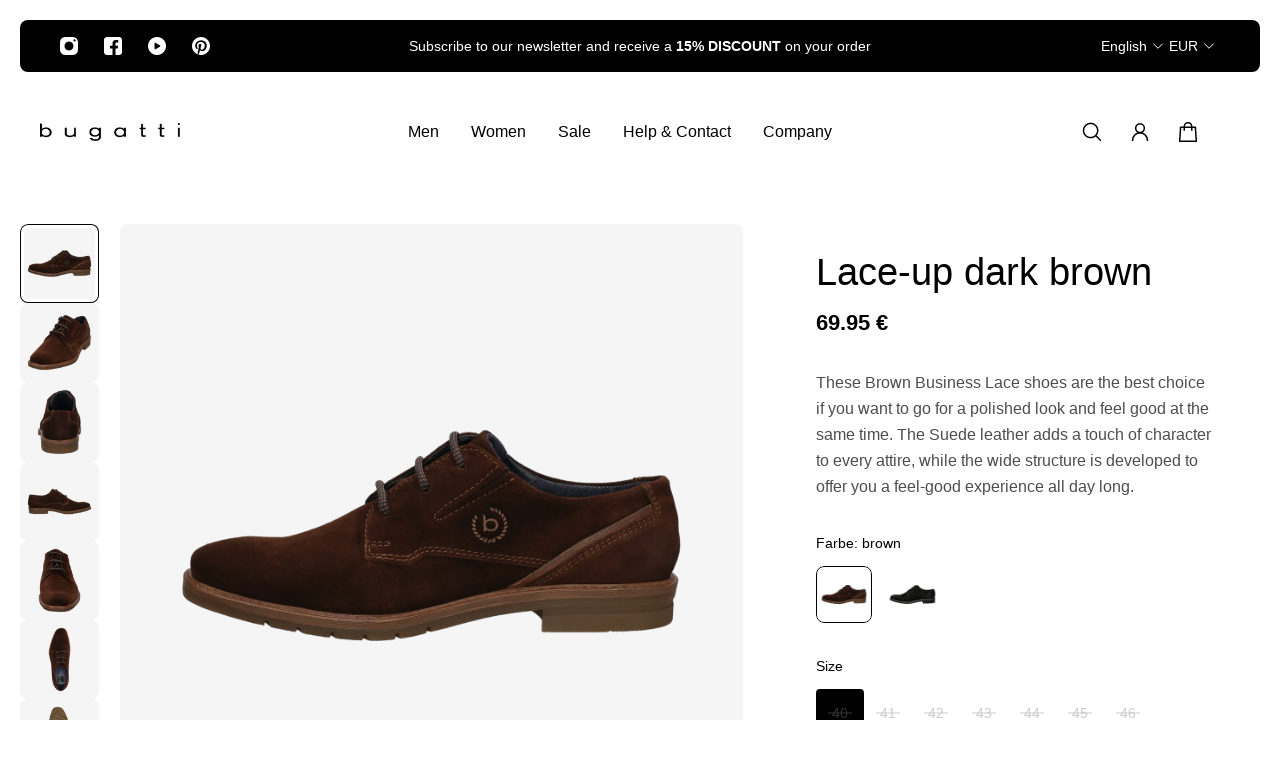

--- FILE ---
content_type: text/html; charset=utf-8
request_url: https://bugatti-shoes.com/en/products/business-schnurer-dunkelbraun-478-315-a9g03-1400-6100
body_size: 78911
content:
<!doctype html>
<html lang='en'>
  <head>
<meta name="viewport" content="width=device-width, initial-scale=1">

<!-- Hyperspeed:363297 -->
<!-- hs-shared_id:880b52dd -->


<style id='hs-critical-css'>[type=button],button{-webkit-appearance:button}[type=button]::-moz-focus-inner,button::-moz-focus-inner{border-style:none;padding:0}[type=button]:-moz-focusring,button:-moz-focusring{outline:ButtonText dotted 1px}.color-default,.color-primary,.color-white,body{--gsc-white-color:255,255,255;--gsc-black-color:0,0,0;--gsc-green-color:83,158,58;--gsc-yellow-color:255,165,29;--gsc-red-color:195,59,59;--gsc-blue-color:62,46,255;--gsc-text-color-0:rgba(var(--gsc-text-color), 0);--gsc-text-color-5:rgba(var(--gsc-text-color), .05);--gsc-text-color-10:rgba(var(--gsc-text-color), .1);--gsc-text-color-15:rgba(var(--gsc-text-color), .15);--gsc-text-color-20:rgba(var(--gsc-text-color), .2);--gsc-text-color-25:rgba(var(--gsc-text-color), .25);--gsc-text-color-30:rgba(var(--gsc-text-color), .3);--gsc-text-color-35:rgba(var(--gsc-text-color), .35);--gsc-text-color-40:rgba(var(--gsc-text-color), .4);--gsc-text-color-45:rgba(var(--gsc-text-color), .45);--gsc-text-color-50:rgba(var(--gsc-text-color), .5);--gsc-text-color-55:rgba(var(--gsc-text-color), .55);--gsc-text-color-60:rgba(var(--gsc-text-color), .6);--gsc-text-color-65:rgba(var(--gsc-text-color), .65);--gsc-text-color-70:rgba(var(--gsc-text-color), .7);--gsc-text-color-75:rgba(var(--gsc-text-color), .75);--gsc-text-color-80:rgba(var(--gsc-text-color), .8);--gsc-text-color-85:rgba(var(--gsc-text-color), .85);--gsc-text-color-90:rgba(var(--gsc-text-color), .9);--gsc-text-color-95:rgba(var(--gsc-text-color), .95);--gsc-background-color-0:rgba(var(--gsc-background-color), 0);--gsc-background-color-5:rgba(var(--gsc-background-color), .05);--gsc-background-color-10:rgba(var(--gsc-background-color), .1);--gsc-background-color-15:rgba(var(--gsc-background-color), .15);--gsc-background-color-20:rgba(var(--gsc-background-color), .2);--gsc-background-color-25:rgba(var(--gsc-background-color), .25);--gsc-background-color-30:rgba(var(--gsc-background-color), .3);--gsc-background-color-35:rgba(var(--gsc-background-color), .35);--gsc-background-color-40:rgba(var(--gsc-background-color), .4);--gsc-background-color-45:rgba(var(--gsc-background-color), .45);--gsc-background-color-50:rgba(var(--gsc-background-color), .5);--gsc-background-color-55:rgba(var(--gsc-background-color), .55);--gsc-background-color-60:rgba(var(--gsc-background-color), .6);--gsc-background-color-65:rgba(var(--gsc-background-color), .65);--gsc-background-color-70:rgba(var(--gsc-background-color), .7);--gsc-background-color-75:rgba(var(--gsc-background-color), .75);--gsc-background-color-80:rgba(var(--gsc-background-color), .8);--gsc-background-color-85:rgba(var(--gsc-background-color), .85);--gsc-background-color-90:rgba(var(--gsc-background-color), .9);--gsc-background-color-95:rgba(var(--gsc-background-color), .95);--gsc-foreground-color-0:rgba(var(--gsc-foreground-color), 0);--gsc-foreground-color-5:rgba(var(--gsc-foreground-color), .05);--gsc-foreground-color-10:rgba(var(--gsc-foreground-color), .1);--gsc-foreground-color-15:rgba(var(--gsc-foreground-color), .15);--gsc-foreground-color-20:rgba(var(--gsc-foreground-color), .2);--gsc-foreground-color-25:rgba(var(--gsc-foreground-color), .25);--gsc-foreground-color-30:rgba(var(--gsc-foreground-color), .3);--gsc-foreground-color-35:rgba(var(--gsc-foreground-color), .35);--gsc-foreground-color-40:rgba(var(--gsc-foreground-color), .4);--gsc-foreground-color-45:rgba(var(--gsc-foreground-color), .45);--gsc-foreground-color-50:rgba(var(--gsc-foreground-color), .5);--gsc-foreground-color-55:rgba(var(--gsc-foreground-color), .55);--gsc-foreground-color-60:rgba(var(--gsc-foreground-color), .6);--gsc-foreground-color-65:rgba(var(--gsc-foreground-color), .65);--gsc-foreground-color-70:rgba(var(--gsc-foreground-color), .7);--gsc-foreground-color-75:rgba(var(--gsc-foreground-color), .75);--gsc-foreground-color-80:rgba(var(--gsc-foreground-color), .8);--gsc-foreground-color-85:rgba(var(--gsc-foreground-color), .85);--gsc-foreground-color-90:rgba(var(--gsc-foreground-color), .9);--gsc-foreground-color-95:rgba(var(--gsc-foreground-color), .95);--gsc-button-background-color-90:rgba( var(--gsc-button-background-color), .9 );--gsc-outline-button-background-color-90:rgba( var(--gsc-outline-button-background-color), .9 );--gsc-white-color-0:rgba(var(--gsc-white-color), 0);--gsc-white-color-5:rgba(var(--gsc-white-color), .05);--gsc-white-color-10:rgba(var(--gsc-white-color), .1);--gsc-white-color-15:rgba(var(--gsc-white-color), .15);--gsc-white-color-20:rgba(var(--gsc-white-color), .2);--gsc-white-color-25:rgba(var(--gsc-white-color), .25);--gsc-white-color-30:rgba(var(--gsc-white-color), .3);--gsc-white-color-35:rgba(var(--gsc-white-color), .35);--gsc-white-color-40:rgba(var(--gsc-white-color), .4);--gsc-white-color-45:rgba(var(--gsc-white-color), .45);--gsc-white-color-50:rgba(var(--gsc-white-color), .5);--gsc-white-color-55:rgba(var(--gsc-white-color), .55);--gsc-white-color-60:rgba(var(--gsc-white-color), .6);--gsc-white-color-65:rgba(var(--gsc-white-color), .65);--gsc-white-color-70:rgba(var(--gsc-white-color), .7);--gsc-white-color-75:rgba(var(--gsc-white-color), .75);--gsc-white-color-80:rgba(var(--gsc-white-color), .8);--gsc-white-color-85:rgba(var(--gsc-white-color), .85);--gsc-white-color-90:rgba(var(--gsc-white-color), .9);--gsc-white-color-95:rgba(var(--gsc-white-color), .95);--gsc-white-color-100:rgba(var(--gsc-white-color), 1);--gsc-green-color-100:rgba(var(--gsc-green-color), 1);--gsc-yellow-color-35:rgba(var(--gsc-yellow-color), .35);--gsc-yellow-color-100:rgba(var(--gsc-yellow-color), 1);--gsc-red-color-100:rgba(var(--gsc-red-color), 1);--gsc-black-color-0:rgba(var(--gsc-black-color), 0);--gsc-black-color-5:rgba(var(--gsc-black-color), .05);--gsc-black-color-10:rgba(var(--gsc-black-color), .1);--gsc-black-color-15:rgba(var(--gsc-black-color), .15);--gsc-black-color-20:rgba(var(--gsc-black-color), .2);--gsc-black-color-25:rgba(var(--gsc-black-color), .25);--gsc-black-color-30:rgba(var(--gsc-black-color), .3);--gsc-black-color-35:rgba(var(--gsc-black-color), .35);--gsc-black-color-40:rgba(var(--gsc-black-color), .4);--gsc-black-color-45:rgba(var(--gsc-black-color), .45);--gsc-black-color-50:rgba(var(--gsc-black-color), .5);--gsc-black-color-55:rgba(var(--gsc-black-color), .55);--gsc-black-color-60:rgba(var(--gsc-black-color), .6);--gsc-black-color-65:rgba(var(--gsc-black-color), .65);--gsc-black-color-70:rgba(var(--gsc-black-color), .7);--gsc-black-color-75:rgba(var(--gsc-black-color), .75);--gsc-black-color-80:rgba(var(--gsc-black-color), .8);--gsc-black-color-85:rgba(var(--gsc-black-color), .85);--gsc-black-color-90:rgba(var(--gsc-black-color), .9);--gsc-black-color-95:rgba(var(--gsc-black-color), .95);--gsc-black-color-100:rgba(var(--gsc-black-color), 1)}.h2,.h5,.h6,h1,h2{margin:0;color:var(--gsc-text-color-100);font-weight:var(--gsc-headings-font-weight);font-style:var(--gsc-headings-font-style);letter-spacing:var(--gsc-headings-letter-spacing);font-family:var(--gsc-headings-font-family);text-transform:var(--gsc-headings-text-transform);word-spacing:var(--gsc-headings-word-spacing);overflow:visible}.h6{font-size:var(--gsc-heading-6-font-size);line-height:var(--gsc-heading-6-line-height);--gsc-heading-line-height:var(--gsc-heading-6-line-height);--gsc-heading-font-size:var(--gsc-heading-6-font-size)}.product-card__btn-label-text{display:none}.footer__title{margin:0 0 2rem}.footer__block--mobile-static .footer__title{display:none}:root{--gsc-product-card-title-font-family:-apple-system,BlinkMacSystemFont,Segoe UI,Roboto,Ubuntu,Helvetica Neue,sans-serif,Apple Color Emoji,Segoe UI Emoji,Segoe UI Symbol;--gsc-product-card-title-font-style:normal;--gsc-product-card-title-font-weight:400;--gsc-product-card-title-transform:normal;--gsc-product-card-title-letter-spacing:0px;--gsc-product-card-title-font-size:calc(1.4rem * 1.1);--gsc-product-card-title-line-height:calc(22 / 14);--gsc-product-card-price-font-family:-apple-system,BlinkMacSystemFont,Segoe UI,Roboto,Ubuntu,Helvetica Neue,sans-serif,Apple Color Emoji,Segoe UI Emoji,Segoe UI Symbol;--gsc-product-card-price-font-size:var(--gsc-product-card-price-font-size-md);--gsc-product-card-price-line-height:var(--gsc-product-card-price-line-height-md);--gsc-product-card-price-font-weight:400;--gsc-product-sale-badge-background:rgba(198, 54, 54, 1.0);--gsc-product-sale-badge-color:rgba(255, 255, 255, 1.0);--gsc-product-sold-out-badge-background:rgb(255, 253, 245);--gsc-product-sold-out-badge-color:20,20,22;--gsc-product-custom-badge-1-background:rgba(198, 54, 54, 1.0);--gsc-product-custom-badge-1-color:rgba(255, 255, 255, 1.0);--gsc-product-custom-badge-2-background:rgba(137, 98, 248, 1.0);--gsc-product-custom-badge-2-color:rgba(255, 255, 255, 1.0);--gsc-product-custom-badge-3-background:rgba(163, 103, 84, 1.0);--gsc-product-custom-badge-3-color:rgba(255, 255, 255, 1.0);--gsc-rating-stars-color:#f49a13;--gsc-product-highlight-price-color:rgba(198, 54, 54, 1.0);--gsc-product-sale-amount-badge-background:rgba(198, 54, 54, 1.0);--gsc-product-sale-amount-badge-color:rgba(255, 255, 255, 1.0);--gsc-header-cart-icon-background-color:#ffffff;--gsc-header-cart-icon-text-color:#3b3933;--gsc-free-shipping-bar-message-color:#141416;--gsc-free-shipping-bar-size:6px;--gsc-free-shipping-bar-bg-high:245,245,245;--gsc-free-shipping-bar-color:linear-gradient(90deg, rgba(255, 167, 35, 1), rgba(165, 255, 51, 1) 100%);--gsc-headings-font-family:-apple-system,BlinkMacSystemFont,Segoe UI,Roboto,Ubuntu,Helvetica Neue,sans-serif,Apple Color Emoji,Segoe UI Emoji,Segoe UI Symbol;--gsc-headings-font-style:normal;--gsc-headings-font-weight:400;--gsc-headings-text-transform:normal;--gsc-headings-letter-spacing:0px;--gsc-headings-word-spacing:0rem;--gsc-headings-font-scale:1.0;--gsc-body-font-family:"Source Sans Pro",serif;--gsc-body-font-style:normal;--gsc-body-font-weight:600;--gsc-body-font-scale:1.0;--gsc-body-font-opacity:70%;--gsc-body-font-letter-spacing:0px;--gsc-button-font-family:-apple-system,BlinkMacSystemFont,Segoe UI,Roboto,Ubuntu,Helvetica Neue,sans-serif,Apple Color Emoji,Segoe UI Emoji,Segoe UI Symbol;--gsc-button-font-style:normal;--gsc-button-font-weight:400;--gsc-button-letter-spacing:0px;--gsc-button-font-size:calc(1.4rem * 1.1);--gsc-button-line-height:calc(22 / 14);--gsc-button-text-transform:normal;--gsc-menu-font-family:-apple-system,BlinkMacSystemFont,Segoe UI,Roboto,Ubuntu,Helvetica Neue,sans-serif,Apple Color Emoji,Segoe UI Emoji,Segoe UI Symbol;--gsc-menu-font-style:normal;--gsc-menu-font-weight:400;--gsc-menu-font-letter-spacing:0px;--gsc-menu-font-size:calc(var(--gsc-fz-11) * 1.0);--gsc-drawer-menu-font-size:calc(var(--gsc-fz-11) * 1.0);--gsc-drawer-menu-font-letter-spacing:0px;--gsc-menu-line-height:calc(24 / 16);--gsc-menu-text-transform:normal;--gsc-header-icons-font-family:-apple-system,BlinkMacSystemFont,Segoe UI,Roboto,Ubuntu,Helvetica Neue,sans-serif,Apple Color Emoji,Segoe UI Emoji,Segoe UI Symbol;--gsc-header-icons-font-style:normal;--gsc-header-icons-font-weight:400;--gsc-header-icons-font-letter-spacing:0px;--gsc-header-icons-font-size:calc(var(--gsc-fz-11) * 1.0);--gsc-header-icons-line-height:calc(var(--gsc-header-icons-font-size) * 1.5);--gsc-header-icons-gap:calc(10px * 1.0);--gsc-header-icons-text-transform:normal;--gsc-blockquote-icon:url(//bugatti-shoes.com/cdn/shop/t/29/assets/blockquote-icon_small.png?v=135287403125014426651751369009);--gsc-page-width:2560px;--gsc-aside-padding-size:20px;--gsc-modals-and-header-paddings:min(20px, 20px);--gsc-drawer-modal-shadow:none;--gsc-default-card-image-ratio:var(--gsc-portrait-image-ratio);--gsc-default-card-image-ratio-numeric:var(--gsc-portrait-image-ratio-numeric);--gsc-default-shape-fill-mode:cover}.body-font-weight-from-global-settings{font-weight:var(--gsc-body-font-weight);--gsc-font-weight-bold:var(--gsc-body-font-weight);--gsc-font-weight-semibold:var(--gsc-body-font-weight);--gsc-font-weight-medium:var(--gsc-body-font-weight)}body{--gsc-overlay-color:20 20 22/1.0;--gsc-overlay-opacity:80%;--gsc-overlay-blur:0.0px}.color-default{--gsc-text-color:0,0,0;--gsc-background-color:255,255,255;--gsc-foreground-color:255,255,255;--gsc-border-color:214,210,196;--gsc-button-background-color:0,0,0;--gsc-button-text-color:255,255,255;--gsc-outline-button-background-color:255,255,255;--gsc-outline-button-text-color:20,20,22;--gsc-image-opacity-color:0,0,0;--gsc-text-color-100:#000000;--gsc-background-color-100:#FFFFFF;--gsc-foreground-color-100:#ffffff;--gsc-border-color-100:#d6d2c4;--gsc-button-background-color-100:#000000;--gsc-button-text-color-100:#FFFFFF;--gsc-outline-button-background-color-100:#ffffff;--gsc-outline-button-text-color-100:#141416}.color-primary,body{--gsc-text-color:0,0,0;--gsc-background-color:255,255,255;--gsc-foreground-color:255,255,255;--gsc-border-color:214,210,196;--gsc-button-background-color:0,0,0;--gsc-button-text-color:255,255,255;--gsc-outline-button-background-color:255,255,255;--gsc-outline-button-text-color:20,20,22;--gsc-image-opacity-color:0,0,0;--gsc-text-color-100:#000000;--gsc-background-color-100:#FFFFFF;--gsc-foreground-color-100:#ffffff;--gsc-border-color-100:#d6d2c4;--gsc-button-background-color-100:#000000;--gsc-button-text-color-100:#FFFFFF;--gsc-outline-button-background-color-100:#ffffff;--gsc-outline-button-text-color-100:#141416}.color-secondary{--gsc-text-color:20,20,22;--gsc-background-color:245,245,245;--gsc-foreground-color:255,255,255;--gsc-border-color:217,217,217;--gsc-button-background-color:20,20,22;--gsc-button-text-color:255,255,255;--gsc-outline-button-background-color:255,255,255;--gsc-outline-button-text-color:20,20,22;--gsc-image-opacity-color:0,0,0;--gsc-text-color-100:#141416;--gsc-background-color-100:#f5f5f5;--gsc-foreground-color-100:#FFFFFF;--gsc-border-color-100:#d9d9d9;--gsc-button-background-color-100:#141416;--gsc-button-text-color-100:#FFFFFF;--gsc-outline-button-background-color-100:#ffffff;--gsc-outline-button-text-color-100:#141416}.color-white{--gsc-text-color:255,255,255;--gsc-background-color:0,0,0;--gsc-foreground-color:0,0,0;--gsc-border-color:255,255,255;--gsc-button-background-color:255,255,255;--gsc-button-text-color:45,45,45;--gsc-outline-button-background-color:0,0,0;--gsc-outline-button-text-color:255,255,255;--gsc-image-opacity-color:0,0,0;--gsc-text-color-100:#ffffff;--gsc-background-color-100:#000000;--gsc-foreground-color-100:#000000;--gsc-border-color-100:#ffffff;--gsc-button-background-color-100:#ffffff;--gsc-button-text-color-100:#2d2d2d;--gsc-outline-button-background-color-100:#000000;--gsc-outline-button-text-color-100:#ffffff}html{line-height:1.15;-webkit-text-size-adjust:100%}body{margin:0}main{display:block}h1{font-size:2em;margin:.67em 0}a{background-color:transparent}strong{font-weight:bolder}img{border-style:none}button,input{font-family:inherit;font-size:100%;line-height:1.15;margin:0}button,input{overflow:visible}button{text-transform:none}[type=button],[type=submit],button{-webkit-appearance:button}[type=button]::-moz-focus-inner,[type=submit]::-moz-focus-inner,button::-moz-focus-inner{border-style:none;padding:0}[type=button]:-moz-focusring,[type=submit]:-moz-focusring,button:-moz-focusring{outline:ButtonText dotted 1px}[type=radio]{-webkit-box-sizing:border-box;box-sizing:border-box;padding:0}::-webkit-file-upload-button{-webkit-appearance:button;font:inherit}template{display:none}[hidden]{display:none}.color-default,.color-primary,.color-secondary,.color-white,body{--gsc-white-color:255,255,255;--gsc-black-color:0,0,0;--gsc-green-color:83,158,58;--gsc-yellow-color:255,165,29;--gsc-red-color:195,59,59;--gsc-blue-color:62,46,255;--gsc-text-color-0:rgba(var(--gsc-text-color), 0);--gsc-text-color-5:rgba(var(--gsc-text-color), .05);--gsc-text-color-10:rgba(var(--gsc-text-color), .1);--gsc-text-color-15:rgba(var(--gsc-text-color), .15);--gsc-text-color-20:rgba(var(--gsc-text-color), .2);--gsc-text-color-25:rgba(var(--gsc-text-color), .25);--gsc-text-color-30:rgba(var(--gsc-text-color), .3);--gsc-text-color-35:rgba(var(--gsc-text-color), .35);--gsc-text-color-40:rgba(var(--gsc-text-color), .4);--gsc-text-color-45:rgba(var(--gsc-text-color), .45);--gsc-text-color-50:rgba(var(--gsc-text-color), .5);--gsc-text-color-55:rgba(var(--gsc-text-color), .55);--gsc-text-color-60:rgba(var(--gsc-text-color), .6);--gsc-text-color-65:rgba(var(--gsc-text-color), .65);--gsc-text-color-70:rgba(var(--gsc-text-color), .7);--gsc-text-color-75:rgba(var(--gsc-text-color), .75);--gsc-text-color-80:rgba(var(--gsc-text-color), .8);--gsc-text-color-85:rgba(var(--gsc-text-color), .85);--gsc-text-color-90:rgba(var(--gsc-text-color), .9);--gsc-text-color-95:rgba(var(--gsc-text-color), .95);--gsc-background-color-0:rgba(var(--gsc-background-color), 0);--gsc-background-color-5:rgba(var(--gsc-background-color), .05);--gsc-background-color-10:rgba(var(--gsc-background-color), .1);--gsc-background-color-15:rgba(var(--gsc-background-color), .15);--gsc-background-color-20:rgba(var(--gsc-background-color), .2);--gsc-background-color-25:rgba(var(--gsc-background-color), .25);--gsc-background-color-30:rgba(var(--gsc-background-color), .3);--gsc-background-color-35:rgba(var(--gsc-background-color), .35);--gsc-background-color-40:rgba(var(--gsc-background-color), .4);--gsc-background-color-45:rgba(var(--gsc-background-color), .45);--gsc-background-color-50:rgba(var(--gsc-background-color), .5);--gsc-background-color-55:rgba(var(--gsc-background-color), .55);--gsc-background-color-60:rgba(var(--gsc-background-color), .6);--gsc-background-color-65:rgba(var(--gsc-background-color), .65);--gsc-background-color-70:rgba(var(--gsc-background-color), .7);--gsc-background-color-75:rgba(var(--gsc-background-color), .75);--gsc-background-color-80:rgba(var(--gsc-background-color), .8);--gsc-background-color-85:rgba(var(--gsc-background-color), .85);--gsc-background-color-90:rgba(var(--gsc-background-color), .9);--gsc-background-color-95:rgba(var(--gsc-background-color), .95);--gsc-foreground-color-0:rgba(var(--gsc-foreground-color), 0);--gsc-foreground-color-5:rgba(var(--gsc-foreground-color), .05);--gsc-foreground-color-10:rgba(var(--gsc-foreground-color), .1);--gsc-foreground-color-15:rgba(var(--gsc-foreground-color), .15);--gsc-foreground-color-20:rgba(var(--gsc-foreground-color), .2);--gsc-foreground-color-25:rgba(var(--gsc-foreground-color), .25);--gsc-foreground-color-30:rgba(var(--gsc-foreground-color), .3);--gsc-foreground-color-35:rgba(var(--gsc-foreground-color), .35);--gsc-foreground-color-40:rgba(var(--gsc-foreground-color), .4);--gsc-foreground-color-45:rgba(var(--gsc-foreground-color), .45);--gsc-foreground-color-50:rgba(var(--gsc-foreground-color), .5);--gsc-foreground-color-55:rgba(var(--gsc-foreground-color), .55);--gsc-foreground-color-60:rgba(var(--gsc-foreground-color), .6);--gsc-foreground-color-65:rgba(var(--gsc-foreground-color), .65);--gsc-foreground-color-70:rgba(var(--gsc-foreground-color), .7);--gsc-foreground-color-75:rgba(var(--gsc-foreground-color), .75);--gsc-foreground-color-80:rgba(var(--gsc-foreground-color), .8);--gsc-foreground-color-85:rgba(var(--gsc-foreground-color), .85);--gsc-foreground-color-90:rgba(var(--gsc-foreground-color), .9);--gsc-foreground-color-95:rgba(var(--gsc-foreground-color), .95);--gsc-button-background-color-90:rgba( var(--gsc-button-background-color), .9 );--gsc-outline-button-background-color-90:rgba( var(--gsc-outline-button-background-color), .9 );--gsc-white-color-0:rgba(var(--gsc-white-color), 0);--gsc-white-color-5:rgba(var(--gsc-white-color), .05);--gsc-white-color-10:rgba(var(--gsc-white-color), .1);--gsc-white-color-15:rgba(var(--gsc-white-color), .15);--gsc-white-color-20:rgba(var(--gsc-white-color), .2);--gsc-white-color-25:rgba(var(--gsc-white-color), .25);--gsc-white-color-30:rgba(var(--gsc-white-color), .3);--gsc-white-color-35:rgba(var(--gsc-white-color), .35);--gsc-white-color-40:rgba(var(--gsc-white-color), .4);--gsc-white-color-45:rgba(var(--gsc-white-color), .45);--gsc-white-color-50:rgba(var(--gsc-white-color), .5);--gsc-white-color-55:rgba(var(--gsc-white-color), .55);--gsc-white-color-60:rgba(var(--gsc-white-color), .6);--gsc-white-color-65:rgba(var(--gsc-white-color), .65);--gsc-white-color-70:rgba(var(--gsc-white-color), .7);--gsc-white-color-75:rgba(var(--gsc-white-color), .75);--gsc-white-color-80:rgba(var(--gsc-white-color), .8);--gsc-white-color-85:rgba(var(--gsc-white-color), .85);--gsc-white-color-90:rgba(var(--gsc-white-color), .9);--gsc-white-color-95:rgba(var(--gsc-white-color), .95);--gsc-white-color-100:rgba(var(--gsc-white-color), 1);--gsc-green-color-100:rgba(var(--gsc-green-color), 1);--gsc-yellow-color-35:rgba(var(--gsc-yellow-color), .35);--gsc-yellow-color-100:rgba(var(--gsc-yellow-color), 1);--gsc-red-color-100:rgba(var(--gsc-red-color), 1);--gsc-black-color-0:rgba(var(--gsc-black-color), 0);--gsc-black-color-5:rgba(var(--gsc-black-color), .05);--gsc-black-color-10:rgba(var(--gsc-black-color), .1);--gsc-black-color-15:rgba(var(--gsc-black-color), .15);--gsc-black-color-20:rgba(var(--gsc-black-color), .2);--gsc-black-color-25:rgba(var(--gsc-black-color), .25);--gsc-black-color-30:rgba(var(--gsc-black-color), .3);--gsc-black-color-35:rgba(var(--gsc-black-color), .35);--gsc-black-color-40:rgba(var(--gsc-black-color), .4);--gsc-black-color-45:rgba(var(--gsc-black-color), .45);--gsc-black-color-50:rgba(var(--gsc-black-color), .5);--gsc-black-color-55:rgba(var(--gsc-black-color), .55);--gsc-black-color-60:rgba(var(--gsc-black-color), .6);--gsc-black-color-65:rgba(var(--gsc-black-color), .65);--gsc-black-color-70:rgba(var(--gsc-black-color), .7);--gsc-black-color-75:rgba(var(--gsc-black-color), .75);--gsc-black-color-80:rgba(var(--gsc-black-color), .8);--gsc-black-color-85:rgba(var(--gsc-black-color), .85);--gsc-black-color-90:rgba(var(--gsc-black-color), .9);--gsc-black-color-95:rgba(var(--gsc-black-color), .95);--gsc-black-color-100:rgba(var(--gsc-black-color), 1)}:root{--gsc-container-padding:min(var(--gsc-aside-padding-size), 2rem);--gsc-full-screen-container-width:100%;--gsc-large-container-width:132rem;--gsc-medium-container-width:114rem;--gsc-small-container-width:96rem;--gsc-xsmall-container-width:72rem;--gsc-container-header-padding:2rem}:root{--gsc-fz-1:4.6rem;--gsc-fz-2:4rem;--gsc-fz-3:3.6rem;--gsc-fz-4:3.2rem;--gsc-fz-5:2.8rem;--gsc-fz-6:2.6rem;--gsc-fz-7:2.4rem;--gsc-fz-8:2.2rem;--gsc-fz-9:2rem;--gsc-fz-10:1.8rem;--gsc-fz-11:1.6rem;--gsc-fz-12:1.4rem;--gsc-fz-13:1.3rem;--gsc-fz-14:1.2rem;--gsc-lh-base:1.5;--gsc-lh-1:1.75;--gsc-lh-2:calc(28 / 18);--gsc-lh-3:calc(26 / 18);--gsc-lh-4:1.5;--gsc-lh-5:calc(22 / 14);--gsc-lh-6:calc(16 / 12);--gsc-lh-7:calc(18 / 13);--gsc-lh-8:1.3;--gsc-lh-9:calc(32 / 22);--gsc-lh-10:calc(36 / 28);--gsc-lh-11:calc(28 / 20);--gsc-lh-12:calc(30 / 22);--gsc-lh-13:1.6;--gsc-lh-14:2;--gsc-lh-15:1.5;--gsc-lh-16:calc(20 / 13);--gsc-product-card-price-font-size-xs:1.4rem;--gsc-product-card-price-font-size-sm:1.6rem;--gsc-product-card-price-font-size-md:1.8rem;--gsc-product-card-price-font-size-lg:2rem;--gsc-product-card-price-font-size-xl:2.2rem;--gsc-product-card-price-font-size-xxl:2.4rem;--gsc-product-card-price-line-height-xs:calc(22 / 14);--gsc-product-card-price-line-height-sm:1.5;--gsc-product-card-price-line-height-md:calc(28 / 18);--gsc-product-card-price-line-height-lg:1.6;--gsc-product-card-price-line-height-xl:calc(34 / 22);--gsc-product-card-price-line-height-xxl:1.5;--gsc-product-card-old-price-font-size:1.4rem;--gsc-product-card-old-price-line-height:calc(22 / 14);--gsc-product-card-old-price-font-weight:500;--gsc-product-sale-amount-badge-font-size:1.3rem;--gsc-product-sale-amount-badge-line-height:calc(20 / 13);--gsc-product-sale-amount-badge-font-weight:600;--gsc-font-size-xs:1.4rem;--gsc-line-height-xs:calc(22 / 14);--gsc-font-weight-bold:700;--gsc-font-weight-semibold:600;--gsc-font-weight-medium:500;--gsc-font-weight-normal:400;--gsc-body-word-spacing:0rem;--gsc-product-price-font-size-xs:1.8rem;--gsc-product-price-font-size-sm:2.2rem;--gsc-product-price-font-size-md:2.8rem;--gsc-product-price-font-size-lg:3.2rem;--gsc-product-price-font-size-xl:3.6rem;--gsc-product-price-font-size-xxl:4rem;--gsc-product-price-line-height-xs:calc(26 / 18);--gsc-product-price-line-height-sm:calc(30 / 22);--gsc-product-price-line-height-md:calc(36 / 28);--gsc-product-price-line-height-lg:1.1875;--gsc-product-price-line-height-xl:calc(46 / 36);--gsc-product-price-line-height-xxl:1.3;--gsc-product-old-price-font-size:1.4rem;--gsc-product-old-price-font-weight:500;--gsc-product-old-price-line-height:calc(22 / 14);--gsc-article-card-badge-font-size:1.3rem;--gsc-article-card-badge-line-height:calc(20 / 13);--gsc-article-card-badge-font-weight:600;--gsc-body-font-size-xxl:calc(var(--gsc-body-font-scale) * 2.2rem);--gsc-body-font-size-xl:calc(var(--gsc-body-font-scale) * 2rem);--gsc-body-font-size-l:calc(var(--gsc-body-font-scale) * 1.8rem);--gsc-body-font-size-m:calc(var(--gsc-body-font-scale) * 1.6rem);--gsc-body-font-size-s:calc(var(--gsc-body-font-scale) * 1.4rem);--gsc-body-font-size-xs:calc(var(--gsc-body-font-scale) * 1.3rem);--gsc-body-font-size-xxs:calc(var(--gsc-body-font-scale) * 1.2rem);--gsc-body-line-height-xxl:calc(34 / 22);--gsc-body-line-height-xl:1.6;--gsc-body-line-height-l:calc(28 / 18);--gsc-body-line-height-m:1.625;--gsc-body-line-height-s:calc(22 / 14);--gsc-body-line-height-xs:calc(22 / 13);--gsc-body-line-height-xxs:calc(20 / 12);--gsc-blockquote-font-size:2.2rem;--gsc-blockquote-line-height:calc(32 / 22);--gsc-display-1-font-size:clamp(5.2rem, -1.657rem + 8.929vw, 11.2rem);--gsc-display-2-font-size:clamp(4.8rem, -.686rem + 7.143vw, 9.6rem);--gsc-display-3-font-size:clamp(4.4rem, 1.2rem + 4.167vw, 7.2rem);--gsc-heading-1-font-size:calc(var(--gsc-headings-font-scale) * 3.6rem);--gsc-heading-2-font-size:calc(var(--gsc-headings-font-scale) * 3.2rem);--gsc-heading-3-font-size:calc(var(--gsc-headings-font-scale) * 2.8rem);--gsc-heading-4-font-size:calc(var(--gsc-headings-font-scale) * 2.6rem);--gsc-heading-5-font-size:calc(var(--gsc-headings-font-scale) * 2.4rem);--gsc-heading-6-font-size:calc(var(--gsc-headings-font-scale) * 2rem);--gsc-caption-1-font-size:1.8rem;--gsc-caption-2-font-size:1.6rem;--gsc-caption-3-font-size:1.4rem;--gsc-display-1-line-height:110%;--gsc-display-2-line-height:110%;--gsc-display-3-line-height:110%;--gsc-heading-1-line-height:calc(46 / 36);--gsc-heading-2-line-height:1.25;--gsc-heading-3-line-height:calc(38 / 28);--gsc-heading-4-line-height:calc(36 / 26);--gsc-heading-5-line-height:calc(34 / 24);--gsc-heading-6-line-height:calc(28 / 20);--gsc-caption-1-line-height:calc(28 / 18);--gsc-caption-2-line-height:1.5;--gsc-caption-3-line-height:calc(22 / 14)}:root{--gsc-square-image-ratio:100%;--gsc-square-image-ratio-numeric:1/1;--gsc-portrait-image-ratio:calc((4 / 3) * 100%);--gsc-portrait-image-ratio-numeric:3/4;--gsc-large-portrait-image-ratio:150%;--gsc-large-portrait-image-ratio-numeric:2/3;--gsc-landscape-image-ratio:75%;--gsc-landscape-image-ratio-numeric:4/3;--gsc-narrow-landscape-image-ratio:calc((.565 / 1) * 100%);--gsc-narrow-landscape-image-ratio-numeric:1/.565;--gsc-filled-star-24:url([data-uri]);--gsc-half-filled-star-24:url([data-uri]);--gsc-half-filled-star-48:url([data-uri]);--gsc-filled-star-48:url([data-uri]);--gsc-filled-star-56:url([data-uri]);--gsc-half-filled-star-56:url([data-uri])}:root{--gsc-radii-1:0rem;--gsc-radii-2:.2rem;--gsc-radii-3:.4rem;--gsc-radii-4:.6rem;--gsc-radii-5:.8rem;--gsc-radii-6:1rem;--gsc-radii-7:1.2rem;--gsc-radii-8:1.4rem;--gsc-radii-9:1.6rem;--gsc-radii-10:1.8rem;--gsc-radii-11:2rem;--gsc-radii-12:2.2rem;--gsc-radii-13:2.4rem;--gsc-radii-14:2.6rem;--gsc-radii-15:2.8rem}.round-level-3{--gsc-dropdown-input-body-radii:.4rem;--gsc-dropdown-input-radii:.4rem;--gsc-dropdown-input-swatch-radii:.2rem;--gsc-pill-radii:.4rem;--gsc-pill-swatch-radii:.2rem;--gsc-checkbox-radii:.4rem;--gsc-classic-pagination-item-radii:.8rem;--gsc-input-radii:.8rem;--gsc-button-radii:.8rem;--gsc-badge-radii:.4rem;--gsc-product-card-image-radii:.8rem;--gsc-product-card-radii:.8rem;--gsc-product-card-button-radii:.4rem;--gsc-vertical-product-card-image-radii:.8rem;--gsc-hotspots-vertical-product-card-image-radii:.4rem;--gsc-horizontal-product-card-radii:.8rem;--gsc-horizontal-product-card-image-radii:.4rem;--gsc-horizontal-product-card-button-radii:.4rem;--gsc-product-section-allSize-swatch-radii:.4rem;--gsc-filters-allSize-swatch-radii:.4rem;--gsc-product-card-size6-swatch-radii:.8rem;--gsc-product-card-size5-swatch-radii:.8rem;--gsc-product-card-size4-swatch-radii:.8rem;--gsc-product-card-size3-swatch-radii:.8rem;--gsc-product-card-size2-swatch-radii:.8rem;--gsc-product-card-size1-swatch-radii:.6rem;--gsc-cart-item-quantity-button-radii:.4rem;--gsc-header-menu-item-radii:.4rem;--gsc-product-thumbnail-icon-radii:.4rem;--gsc-default-dropdown-radii:.8rem;--gsc-default-dropdown-item-radii:.4rem;--gsc-blog-tags-popover:.4rem;--gsc-hotspots-card-image-radii:.4rem;--gsc-multicolumn-image-min-radii:.4rem;--gsc-base-radii:.8rem;--gsc-sidebar-radii:.8rem;--gsc-image-inside-block-radii:.4rem;--gsc-image-inside-quick-view-radii:.2rem;--gsc-active-filter-radii:.4rem;--gsc-article-footer-radii:.4rem}:root{--gsc-body-overlay-zIndex:3;--gsc-back-to-top-button-zIndex:4;--gsc-body-overlay-important-zIndex:1000;--gsc-sticky-cart-button-zIndex:1111;--gsc-sidebar-zIndex:8888;--gsc-search-sidebar-zIndex:9998;--gsc-QV-zIndex:9999;--gsc-modal-zIndex:9999;--gsc-dropdown-zIndex:9999;--gsc-tooltip-zIndex:9999;--gsc-product-information-drawer-zIndex:9999;--gsc-sort-list-dropdown-zIndex:9999;--gsc-cart-notification-popup-zIndex:9998;--gsc-pickup-availability-sidebar-zIndex:9999;--gsc-share-dropdown-zIndex:9999;--gsc-notification-zIndex:9999;--gsc-notification-body-zIndex:9999;--gsc-localization-dropdown-zIndex:9999;--gsc-cart-drawer-zIndex:9999;--gsc-popup-base-zIndex:9999;--gsc-popup-flyout-zIndex:8888;--gsc-age-verifier-zIndex:10000}.hidden{display:none!important}*,:after,:before{-webkit-box-sizing:inherit;box-sizing:inherit}html{-webkit-box-sizing:border-box;box-sizing:border-box;height:100%;color:var(--gsc-text-color-100);font-size:62.5%}.unstyled-button{padding:0;overflow:visible;color:var(--gsc-text-color-100);font-size:inherit;line-height:inherit;background:0 0;border:none;border-radius:0;-webkit-appearance:none;-moz-appearance:none;appearance:none;-ms-touch-action:manipulation;touch-action:manipulation}.unstyled-link{color:inherit;text-decoration:none}body{position:relative;display:-webkit-box;display:-ms-flexbox;display:flex;-webkit-box-orient:vertical;-webkit-box-direction:normal;-ms-flex-flow:column;flex-flow:column;min-height:100vh;margin:0;overflow-x:hidden;overflow-y:scroll;color:var(--gsc-text-color-100);font-family:var(--gsc-body-font-family);font-style:var(--gsc-body-font-style);word-spacing:var(--gsc-body-word-spacing);background:var(--gsc-background-color-100);font-size:var(--gsc-fz-11);line-height:var(--gsc-lh-base);font-weight:var(--gsc-body-font-weight)}main{display:-webkit-box;display:-ms-flexbox;display:flex;-webkit-box-flex:1;-ms-flex:1;flex:1;-webkit-box-orient:vertical;-webkit-box-direction:normal;-ms-flex-flow:column;flex-flow:column}section{overflow:hidden}.section--with-sticky-elements{overflow:unset}svg{display:block;-ms-flex-negative:0;flex-shrink:0}svg *{vector-effect:non-scaling-stroke}p{margin:0}.rte{overflow:hidden;--gsc-paragraph-spacing:2rem}.rte>:first-child,.rte>:first-child :first-child{margin-top:0}.rte>:last-child,.rte>:last-child :last-child{margin-bottom:0}.caption2,.h2,.h3,.h5,h1,h2{margin:0;color:var(--gsc-text-color-100);font-weight:var(--gsc-headings-font-weight);font-style:var(--gsc-headings-font-style);letter-spacing:var(--gsc-headings-letter-spacing);font-family:var(--gsc-headings-font-family);text-transform:var(--gsc-headings-text-transform);word-spacing:var(--gsc-headings-word-spacing);overflow:visible}.heading-font-family{font-family:var(--gsc-headings-font-family)!important;font-weight:var(--gsc-headings-font-weight)!important}h1{font-size:var(--gsc-heading-1-font-size);line-height:var(--gsc-heading-1-line-height);--gsc-heading-line-height:var(--gsc-heading-1-line-height);--gsc-heading-font-size:var(--gsc-heading-1-font-size)}.h2,h2{font-size:var(--gsc-heading-2-font-size);line-height:var(--gsc-heading-2-line-height);--gsc-heading-line-height:var(--gsc-heading-2-line-height);--gsc-heading-font-size:var(--gsc-heading-2-font-size)}.h3{font-size:var(--gsc-heading-3-font-size);line-height:var(--gsc-heading-3-line-height);--gsc-heading-line-height:var(--gsc-heading-3-line-height);--gsc-heading-font-size:var(--gsc-heading-3-font-size)}.h5{font-size:var(--gsc-heading-5-font-size);line-height:var(--gsc-heading-5-line-height);--gsc-heading-line-height:var(--gsc-heading-5-line-height);--gsc-heading-font-size:var(--gsc-heading-5-font-size)}.caption2{font-size:var(--gsc-caption-2-font-size);line-height:var(--gsc-caption-2-line-height);--gsc-heading-line-height:var(--gsc-caption-2-line-height);--gsc-heading-font-size:var(--gsc-caption-2-font-size)}.body-color,.body-color.rte{color:rgba(var(--gsc-text-color),var(--gsc-body-font-opacity))!important}.body3{font-size:var(--gsc-body-font-size-m);line-height:var(--gsc-body-line-height-m);--gsc-body-line-height:var(--gsc-body-line-height-m);--gsc-body-font-size:var(--gsc-body-font-size-m);letter-spacing:var(--gsc-body-font-letter-spacing, 0)}a{color:inherit}sidebar-button{display:-webkit-box;display:-ms-flexbox;display:flex}input::-webkit-inner-spin-button,input::-webkit-outer-spin-button{margin:0;-webkit-appearance:none;appearance:none}.section-spacing{padding-top:var(--gsc-section-spacing-top,0);padding-bottom:var(--gsc-section-spacing-bottom,0)}.underline-text{display:-webkit-box;display:-ms-flexbox;display:flex;-webkit-box-align:center;-ms-flex-align:center;align-items:center;text-decoration:none}.underline-text__label{position:relative;overflow:hidden}.underline-text__label:before{position:absolute;bottom:0;left:0;width:100%;height:.1rem;overflow:hidden;background:var(--gsc-text-color-100);-webkit-transform:translateX(-101%);transform:translate(-101%);content:""}.x-flip{-webkit-transform:scale(-1,1);transform:scaleX(-1)}.section{color:var(--gsc-text-color-100);background-color:var(--gsc-background-color-100)}.multiply-mode{background:#f5f5f5}.multiply-mode__target{mix-blend-mode:multiply}.sticky-cart-button{position:fixed;top:calc(var(--gsc-sticky-bar-bottom,0px) + var(--gsc-sticky-cart-button-space-from-size));right:var(--gsc-sticky-cart-button-space-from-size);z-index:var(--gsc-sticky-cart-button-zIndex);display:none;-webkit-box-align:center;-ms-flex-align:center;align-items:center;-webkit-box-pack:center;-ms-flex-pack:center;justify-content:center;width:var(--gsc-sticky-cart-button-size);height:var(--gsc-sticky-cart-button-size);outline-offset:8px;--gsc-sticky-cart-button-size:6rem;--gsc-sticky-cart-button-icon-size:2.4rem;--gsc-sticky-cart-button-space-from-size:2.4rem}.sticky-cart-button:before{position:absolute;top:50%;left:50%;display:block;width:100%;height:100%;background:var(--gsc-background-color-100);border-radius:50% .0625% 50% 50%;-webkit-box-shadow:0 .9rem 3.2rem var(--gsc-black-color-15);box-shadow:0 .9rem 3.2rem var(--gsc-black-color-15);-webkit-transform:translate(-50%,-50%);transform:translate(-50%,-50%);content:""}.sticky-cart-button__icon{position:relative;z-index:1;width:var(--gsc-sticky-cart-button-icon-size);height:var(--gsc-sticky-cart-button-icon-size)}.sticky-cart-button{opacity:0}.btn{position:relative;display:-webkit-inline-box;display:-ms-inline-flexbox;display:inline-flex;-webkit-box-align:center;-ms-flex-align:center;align-items:center;-webkit-box-pack:center;-ms-flex-pack:center;justify-content:center;max-width:100%;min-height:4.8rem;padding:1.2rem 3.2rem;margin:0;overflow:hidden;font-family:var(--gsc-button-font-family);font-style:var(--gsc-button-font-style);letter-spacing:var(--gsc-button-letter-spacing);text-align:center;text-transform:var(--gsc-button-text-transform);text-decoration:none;border:none;border-radius:var(--gsc-button-radii,0);font-size:var(--gsc-button-font-size);line-height:var(--gsc-button-line-height);font-weight:var(--gsc-button-font-weight)}.btn--solid{color:var(--gsc-button-text-color-100);background:var(--gsc-button-background-color-100);--gsc-spinner-color:var(--gsc-button-text-color-100)}.btn--lg{min-height:5.6rem;padding:1.5rem 3.2rem;border-radius:var(--gsc-button-radii,0)}.loading-spinner.btn__loading-spinner{position:absolute;width:3rem;height:3rem}.loading-spinner.btn__loading-spinner{opacity:0}.btn:not(.loading) .loading-spinner.btn__loading-spinner{-webkit-animation:none;animation:none}.container{display:block;width:100%;margin:0 auto;max-width:calc(var(--gsc-container-width) + (var(--gsc-container-padding) * 2))}.container--with-aside-paddings{padding-right:var(--gsc-container-padding);padding-left:var(--gsc-container-padding)}.container__header{padding-right:var(--gsc-container-header-padding);padding-left:var(--gsc-container-header-padding)}.container--with-aside-paddings .container__header{padding-right:0;padding-left:0}.container--page-width{--gsc-container-width:var(--gsc-page-width)}.container--full-screen{--gsc-container-width:var(--gsc-full-screen-container-width)}.container--large{--gsc-container-width:var(--gsc-large-container-width)}.container--large.container--with-aside-paddings{--gsc-container-width:calc( var(--gsc-large-container-width) + (var(--gsc-container-padding) * 2) )}.shape{position:relative;display:block;overflow:hidden;--gsc-shape-fill-mode:cover}.shape--fit{--gsc-shape-fill-mode:contain}.shape--fit-square{padding-bottom:var(--gsc-square-image-ratio)}.shape__target-image{position:absolute;top:0;left:0;right:0;bottom:0;height:100%;width:100%;-o-object-fit:var(--gsc-shape-fill-mode);object-fit:var(--gsc-shape-fill-mode)}.logo-img{width:var(--gsc-logo-width);height:unset}.sidebar{position:fixed;top:0;right:0;z-index:var(--gsc-sidebar-zIndex);height:100%;-webkit-transform:translateX(-100%);transform:translate(-100%);will-change:transform}.tooltip{position:fixed;top:0;left:0;z-index:var(--gsc-tooltip-zIndex);width:-webkit-max-content;width:-moz-max-content;width:max-content;display:block;-webkit-filter:drop-shadow(0 8px 20px rgb(20,20,22,.1));filter:drop-shadow(0 8px 20px rgb(20,20,22,.1))}.notification{display:-webkit-box;display:-ms-flexbox;display:flex;-webkit-box-align:center;-ms-flex-align:center;align-items:center;-webkit-box-pack:center;-ms-flex-pack:center;justify-content:center;position:fixed;right:0;bottom:0;left:0;z-index:var(--gsc-notification-zIndex);opacity:0;min-height:19.2rem;--gsc-notification-padding:2rem;--gsc-notification-overlay-opacity:.2}.notification__overlay{position:absolute;width:100%;height:100%;background:-webkit-gradient(linear,left top,left bottom,from(var(--gsc-black-color-0)),to(#000));background:linear-gradient(180deg,var(--gsc-black-color-0) 0,#000 100%);opacity:0}.loading-spinner{width:64px;height:64px;border-radius:50%;border:2px solid var(--gsc-spinner-color,var(--gsc-text-color-100));-webkit-animation:.7s linear infinite alternate spinner-bulqg1,1.4s linear infinite spinner-oaa3wk;animation:.7s linear infinite alternate spinner-bulqg1,1.4s linear infinite spinner-oaa3wk}@-webkit-keyframes spinner-bulqg1{0%{clip-path:polygon(50% 50%,0 0,50% 0%,50% 0%,50% 0%,50% 0%,50% 0%)}12.5%{clip-path:polygon(50% 50%,0 0,50% 0%,100% 0%,100% 0%,100% 0%,100% 0%)}25%{clip-path:polygon(50% 50%,0 0,50% 0%,100% 0%,100% 100%,100% 100%,100% 100%)}50%{clip-path:polygon(50% 50%,0 0,50% 0%,100% 0%,100% 100%,50% 100%,0% 100%)}62.5%{clip-path:polygon(50% 50%,100% 0,100% 0%,100% 0%,100% 100%,50% 100%,0% 100%)}75%{clip-path:polygon(50% 50%,100% 100%,100% 100%,100% 100%,100% 100%,50% 100%,0% 100%)}to{clip-path:polygon(50% 50%,50% 100%,50% 100%,50% 100%,50% 100%,50% 100%,0% 100%)}}@keyframes spinner-bulqg1{0%{clip-path:polygon(50% 50%,0 0,50% 0%,50% 0%,50% 0%,50% 0%,50% 0%)}12.5%{clip-path:polygon(50% 50%,0 0,50% 0%,100% 0%,100% 0%,100% 0%,100% 0%)}25%{clip-path:polygon(50% 50%,0 0,50% 0%,100% 0%,100% 100%,100% 100%,100% 100%)}50%{clip-path:polygon(50% 50%,0 0,50% 0%,100% 0%,100% 100%,50% 100%,0% 100%)}62.5%{clip-path:polygon(50% 50%,100% 0,100% 0%,100% 0%,100% 100%,50% 100%,0% 100%)}75%{clip-path:polygon(50% 50%,100% 100%,100% 100%,100% 100%,100% 100%,50% 100%,0% 100%)}to{clip-path:polygon(50% 50%,50% 100%,50% 100%,50% 100%,50% 100%,50% 100%,0% 100%)}}@-webkit-keyframes spinner-oaa3wk{0%{-webkit-transform:scaleY(1) rotate(0);transform:scaleY(1) rotate(0);opacity:0}49.99%{-webkit-transform:scaleY(1) rotate(135deg);transform:scaleY(1) rotate(135deg);opacity:1}50%{-webkit-transform:scaleY(-1) rotate(0);transform:scaleY(-1) rotate(0);opacity:1}to{-webkit-transform:scaleY(-1) rotate(-135deg);transform:scaleY(-1) rotate(-135deg);opacity:0}}@keyframes spinner-oaa3wk{0%{-webkit-transform:scaleY(1) rotate(0);transform:scaleY(1) rotate(0);opacity:0}49.99%{-webkit-transform:scaleY(1) rotate(135deg);transform:scaleY(1) rotate(135deg);opacity:1}50%{-webkit-transform:scaleY(-1) rotate(0);transform:scaleY(-1) rotate(0);opacity:1}to{-webkit-transform:scaleY(-1) rotate(-135deg);transform:scaleY(-1) rotate(-135deg);opacity:0}}.localization-dropdown{position:fixed;z-index:var(--gsc-localization-dropdown-zIndex);-webkit-box-orient:vertical;-webkit-box-direction:normal;-ms-flex-flow:column;flex-flow:column;width:100%;overflow:hidden;border-radius:var(--gsc-default-dropdown-radii,0);-webkit-box-shadow:0 2.4rem 6rem -1.4rem var(--gsc-black-color-15);box-shadow:0 2.4rem 6rem -1.4rem var(--gsc-black-color-15)}.localization-dropdown[aria-hidden=true]{opacity:0}.localization-dropdown-toggle__flag{margin-right:6px;border-radius:2px}.localization-dropdown-toggle{display:-webkit-box;display:-ms-flexbox;display:flex;-webkit-box-align:center;-ms-flex-align:center;align-items:center;-webkit-column-gap:.2rem;-moz-column-gap:.2rem;column-gap:.2rem;font-size:var(--gsc-fz-12);line-height:var(--gsc-lh-5);font-weight:var(--gsc-font-weight-medium);font-family:var(--gsc-body-font-family)}.localization-dropdown-toggle__chevron{width:2.2rem;height:2.2rem;-webkit-transform:rotate(90deg);transform:rotate(90deg)}.quick-view{display:-webkit-box;display:-ms-flexbox;display:flex;position:fixed;top:0;right:0;width:100%;height:100%;z-index:var(--gsc-QV-zIndex)}.round-style .quick-view{padding:var(--gsc-modals-and-header-paddings)}.quick-view--drawer{-webkit-box-align:center;-ms-flex-align:center;align-items:center;-webkit-box-pack:end;-ms-flex-pack:end;justify-content:end;--gsc-quick-view-space-between-slides:.2rem;--gsc-quick-view-space-around-media:0;-webkit-transform:translateX(100%);transform:translate(100%);will-change:transform}.round-style .quick-view--drawer{--gsc-quick-view-space-between-slides:.8rem;--gsc-quick-view-space-around-media:.8rem}.dots-spinner{display:-webkit-box;display:-ms-flexbox;display:flex;-webkit-box-align:center;-ms-flex-align:center;align-items:center;-webkit-column-gap:calc(var(--gsc-dot-size) * 2);-moz-column-gap:calc(var(--gsc-dot-size) * 2);column-gap:calc(var(--gsc-dot-size) * 2);--gsc-dot-size:.5rem;--gsc-dot-color:var(--gsc-text-color-100)}.dots-spinner__dot{width:var(--gsc-dot-size);height:var(--gsc-dot-size);background-color:var(--gsc-dot-color);border-radius:50%}.dots-spinner__dot{-webkit-animation:1s linear infinite dotPulse;animation:1s linear infinite dotPulse}.dots-spinner__dot:first-child{-webkit-animation-delay:0s;animation-delay:0s}.dots-spinner__dot:nth-child(2){-webkit-animation-delay:.25s;animation-delay:.25s}.dots-spinner__dot:nth-child(3){-webkit-animation-delay:.5s;animation-delay:.5s}@-webkit-keyframes dotPulse{0%{-webkit-transform:scale(0);transform:scale(0)}50%{-webkit-transform:scale(2);transform:scale(2)}to{-webkit-transform:scale(0);transform:scale(0)}}@keyframes dotPulse{0%{-webkit-transform:scale(0);transform:scale(0)}50%{-webkit-transform:scale(2);transform:scale(2)}to{-webkit-transform:scale(0);transform:scale(0)}}.hamburger{width:4rem;padding:.8rem}.hamburger__icon{width:var(--gsc-header-icons-line-height,24px);height:var(--gsc-header-icons-line-height,24px)}.float-element{position:absolute;top:0;left:0;z-index:1;display:block}.float-element[aria-hidden=true]{display:none}.custom-app-block--inside-standart-section .spr-starrating{grid-area:stars!important;height:2.4rem!important}.custom-app-block--inside-standart-section .spr-summary-caption{grid-area:count!important;margin:1.2rem 0 0!important}.custom-app-block--inside-standart-section .spr-summary-actions{grid-area:write-review!important}.custom-app-block--inside-product-section .spr-starrating{grid-area:stars!important}.custom-app-block--inside-product-section .spr-summary-caption{grid-area:count!important;margin:1.2rem 0 0!important}.custom-app-block--inside-product-section .spr-summary-actions{grid-area:write-review!important}.carousel-btn{display:-webkit-box;display:-ms-flexbox;display:flex;-webkit-box-align:center;-ms-flex-align:center;align-items:center;-webkit-box-pack:center;-ms-flex-pack:center;justify-content:center;width:5.6rem;height:5.6rem;color:var(--gsc-black-color-100);background-color:var(--gsc-white-color-50);border:none;border-radius:50%;-webkit-box-shadow:0 .4rem 1.6rem rgb(0,0,0,.08);box-shadow:0 .4rem 1.6rem #00000014;-webkit-backdrop-filter:blur(4px);backdrop-filter:blur(4px)}.carousel-btn__icon{width:2.4rem;height:2.4rem}.carousel-btn[disabled]{background-color:var(--gsc-white-color-30);color:var(--gsc-black-color-30)}.link{display:-webkit-inline-box;display:-ms-inline-flexbox;display:inline-flex;-webkit-box-align:center;-ms-flex-align:center;align-items:center;width:-webkit-fit-content;width:-moz-fit-content;width:fit-content;max-width:100%;color:var(--gsc-button-background-color-100);font-family:var(--gsc-button-font-family);font-style:var(--gsc-button-font-style);letter-spacing:var(--gsc-button-letter-spacing);text-transform:var(--gsc-button-text-transform);text-decoration:none;font-size:var(--gsc-button-font-size);line-height:var(--gsc-button-line-height);font-weight:var(--gsc-button-font-weight)}.social-list{display:-webkit-box;display:-ms-flexbox;display:flex;-ms-flex-wrap:wrap;flex-wrap:wrap;margin:0;padding:0;list-style:none}.social-list__item-link{display:-webkit-box;display:-ms-flexbox;display:flex;-webkit-box-align:center;-ms-flex-align:center;align-items:center;-webkit-box-pack:center;-ms-flex-pack:center;justify-content:center;width:4.4rem;height:4.4rem;color:var(--gsc-text-color-100)}.social-list__item-link-icon{width:1.8rem;height:1.8rem}.carousel{position:relative;display:block;width:100%}.carousel__viewport{position:relative;width:100%;overflow:hidden}.carousel__container{display:-webkit-box;display:-ms-flexbox;display:flex;margin:0 0 0 calc(-1 * var(--gsc-space-between-cards));will-change:transform}.carousel__slide{min-width:100%;padding-left:var(--gsc-space-between-cards)}.carousel__viewport--vertical{height:100%}.carousel__viewport--vertical .carousel__container{-webkit-box-orient:vertical;-webkit-box-direction:normal;-ms-flex-flow:column;flex-flow:column;margin:calc(-1 * var(--gsc-space-between-cards)) 0 0;height:100%}.carousel__viewport--vertical .carousel__slide{padding-top:var(--gsc-space-between-cards)}.card-carousel__position-btn-wrap{min-width:82%}.card-carousel__position-btn-wrap{position:absolute;top:0;z-index:1;display:none}.card-carousel__position-btn-wrap--prev{right:unset;left:0}.card-carousel__carousel-btn--prev{right:unset;left:2.4rem}.card-carousel__position-btn-wrap--next{right:0;left:unset}.card-carousel__carousel-btn--next{right:2.4rem;left:unset}.card-carousel__carousel-btn{position:absolute;top:50%;z-index:2;-webkit-transform:translateY(-50%);transform:translateY(-50%)}.card-carousel__carousel-btn[disabled]{opacity:0}.product-card__dots-spinner-wrap{position:absolute;top:0;right:0;bottom:0;left:0;display:-webkit-box;display:-ms-flexbox;display:flex;-webkit-box-align:center;-ms-flex-align:center;align-items:center;-webkit-box-pack:center;-ms-flex-pack:center;justify-content:center;background:var(--gsc-background-color-100);z-index:1}.product-card__dots-spinner-wrap.hidden .dots-spinner__dot{-webkit-animation:none;animation:none}.pill{display:-webkit-box;display:-ms-flexbox;display:flex;-webkit-box-align:start;-ms-flex-align:start;align-items:flex-start;-webkit-box-pack:center;-ms-flex-pack:center;justify-content:center;width:-webkit-fit-content;width:-moz-fit-content;width:fit-content;text-decoration:none;font-size:var(--gsc-fz-12);line-height:var(--gsc-lh-5);font-weight:var(--gsc-font-weight-medium)}.pill--solid{border-radius:var(--gsc-pill-radii,0)}.pill--solid.selected{color:var(--gsc-background-color-100);background:var(--gsc-text-color-100);border-color:var(--gsc-text-color-100)}.pill__label{position:relative}.pill--solid{color:var(--gsc-text-color-100);background:var(--gsc-foreground-color-100)}.pill--large{min-width:4.8rem;min-height:4.8rem;padding:1.3rem 1.6rem}input::-webkit-date-and-time-value{text-align:left}input:-webkit-autofill{-webkit-text-fill-color:var(--gsc-text-color-100);-webkit-background-clip:text;background-clip:text}.search-sidebar{display:block;position:fixed;top:0;right:0;z-index:var(--gsc-search-sidebar-zIndex);width:100%;height:100%;color:var(--gsc-text-color-100);-webkit-transform:translateX(100%);transform:translate(100%);will-change:transform}.pickup-availability-sidebar{display:block;z-index:var(--gsc-pickup-availability-sidebar-zIndex);-webkit-transform:translateX(100%);transform:translate(100%)}.slider-grid{display:block;position:relative}.slider-grid-track::-webkit-scrollbar{display:none}.announcement-bar{display:block;background:var(--gsc-background-color-100)}.shopify-section-announcement-bar{position:relative;margin-top:var(--gsc-mobile-spacing-top);margin-bottom:var(--gsc-mobile-spacing-bottom)}.announcement-bar__outer-container{padding:0}.announcement-bar__inner-container{min-height:4.4rem;padding-right:var(--gsc-container-padding);padding-left:var(--gsc-container-padding);padding-block:.8rem;display:-webkit-box;display:-ms-flexbox;display:flex;-webkit-box-orient:vertical;-webkit-box-direction:reverse;-ms-flex-direction:column-reverse;flex-direction:column-reverse}.round-style .announcement-bar__inner-container{min-height:5.2rem}.announcement-bar__slide{position:relative;display:-webkit-box;display:-ms-flexbox;display:flex;-webkit-box-pack:center;-ms-flex-pack:center;justify-content:center;min-width:100%}.announcement-bar__text{display:-webkit-box;display:-ms-flexbox;display:flex;-webkit-box-align:center;-ms-flex-align:center;align-items:center;text-align:center;text-decoration:none;-webkit-column-gap:.8rem;-moz-column-gap:.8rem;column-gap:.8rem;font-size:calc(var(--gsc-body-font-scale) * var(--gsc-fz-12));line-height:var(--gsc-lh-5);font-weight:var(--gsc-font-weight-medium)}.announcement-bar__rte{color:var(--gsc-text-color-100)}.announcement-bar__settings{display:grid;grid-template-columns:1fr auto 1fr;-webkit-box-align:center;-ms-flex-align:center;align-items:center;height:100%;-webkit-column-gap:1.6rem;-moz-column-gap:1.6rem;column-gap:1.6rem}.announcement-bar__settings .localization-dropdown-toggle,.announcement-bar__settings .localization-dropdown-wrapper{height:100%}.announcement-bar__carousel{display:-webkit-box;display:-ms-flexbox;display:flex;-webkit-box-align:center;-ms-flex-align:center;align-items:center;padding:.9rem 0;-webkit-column-gap:.7rem;-moz-column-gap:.7rem;column-gap:.7rem}.announcement__carousel-container{-webkit-box-align:center;-ms-flex-align:center;align-items:center}.announcement-bar__link{position:absolute;top:0;right:0;bottom:0;left:0;text-decoration:none}.announcement-bar__center-panel{grid-area:center;max-width:100%}.announcement-bar__left-panel{grid-area:left;display:none;-webkit-box-align:center;-ms-flex-align:center;align-items:center;height:100%}.announcement-bar__right-panel{grid-area:right;-webkit-box-align:center;-ms-flex-align:center;align-items:center;height:100%}.announcement-bar__right-panel{-webkit-box-pack:end;-ms-flex-pack:end;justify-content:flex-end}.shopify-section-header{position:relative;z-index:8888;margin-top:var(--gsc-mobile-spacing-top);margin-bottom:var(--gsc-mobile-spacing-bottom);opacity:0}.shopify-section-header[visible]{opacity:1}.header__container{padding:0;width:100%}.header{position:relative;display:-webkit-box;display:-ms-flexbox;display:flex;-webkit-box-align:center;-ms-flex-align:center;align-items:center;color:var(--gsc-text-color-100);font-family:var(--gsc-menu-font-family);background-color:var(--gsc-background-color-100);border-bottom:1px solid transparent}.header__inner-background{position:absolute;top:0;left:0;right:0;width:100%;height:100%;background-color:var(--gsc-background-color-100);display:none}.header__grid{min-height:6.8rem;padding-inline:2.4rem;position:relative;z-index:4}.header__dropdown-toggle{display:-webkit-box;display:-ms-flexbox;display:flex;-webkit-box-align:center;-ms-flex-align:center;align-items:center}.header__nav{display:none;grid-area:nav;-webkit-box-align:center;-ms-flex-align:center;align-items:center;-webkit-box-pack:center;-ms-flex-pack:center;justify-content:center;height:100%}.header__item{display:-webkit-box;display:-ms-flexbox;display:flex;-webkit-box-align:center;-ms-flex-align:center;align-items:center;padding:0 .4rem;font-style:var(--gsc-menu-font-style);letter-spacing:var(--gsc-menu-font-letter-spacing);text-transform:var(--gsc-menu-text-transform);font-size:var(--gsc-menu-font-size);line-height:var(--gsc-menu-line-height);font-weight:var(--gsc-menu-font-weight)}.header__item>:first-child{margin:0}.header__icons-left{display:-webkit-box;display:-ms-flexbox;display:flex;grid-area:icons-left;-webkit-box-align:center;-ms-flex-align:center;align-items:center;z-index:2}.header__icons-right{display:-webkit-box;display:-ms-flexbox;display:flex;grid-area:icons-right;-webkit-box-align:center;-ms-flex-align:center;align-items:center;justify-self:flex-end;margin-right:-.8rem;z-index:2}.header__icon{position:relative;padding:1rem .8rem;display:-webkit-box;display:-ms-flexbox;display:flex;-webkit-box-align:center;-ms-flex-align:center;align-items:center;-webkit-column-gap:var(--gsc-header-icons-gap);-moz-column-gap:var(--gsc-header-icons-gap);column-gap:var(--gsc-header-icons-gap)}.header__cart-icon{position:relative;height:100%}.header__icon svg{width:var(--gsc-header-icons-line-height,24px);height:var(--gsc-header-icons-line-height,24px)}.sticky-cart-button .header__cart-icon{height:unset}.header__icon--people{display:none}.header__icons-left .header__icon--people{display:inline}.header__logo{display:-webkit-box;display:-ms-flexbox;display:flex;grid-area:logo;z-index:2}.header__logo--mobile{padding-block:.8rem}.header__logo--mobile .logo-img{max-width:35vw}.header__logo--desktop{display:none;max-width:var(--gsc-logo-width);padding-block:1.2rem}.header__grid{display:grid;grid-column-gap:1.2rem;grid-template-areas:"icons-left logo icons-right";grid-template-columns:1fr auto 1fr;-webkit-box-align:center;-ms-flex-align:center;align-items:center;width:100%}.header__dropdown--full-width{width:100%}.header__dropdown{display:-webkit-box;display:-ms-flexbox;display:flex;-webkit-box-orient:vertical;-webkit-box-direction:normal;-ms-flex-flow:column;flex-flow:column;-webkit-box-align:start;-ms-flex-align:start;align-items:flex-start;max-height:calc(100vh - var(--gsc-header-bottom-side,0) - 6.4rem);margin:0;list-style:none;opacity:1;row-gap:1.4rem;z-index:-1;border-top-right-radius:0;border-top-left-radius:0;border-bottom-right-radius:var(--gsc-base-radii,0);border-bottom-left-radius:var(--gsc-base-radii,0);overflow:hidden}.header__dropdown-backdrop{max-height:calc(var(--gsc-header-backdrop-height) + var(--gsc-header-height));min-height:var(--gsc-header-height);position:absolute;top:0;left:0;right:0;z-index:2;background-color:transparent;height:calc(100vh - var(--gsc-header-bottom-side,0));display:none}.drawer-menu-toggle{display:block;grid-area:hamburger;margin-left:-.8rem}.drawer-menu-toggle[mock]{display:none}.drawer-menu{display:block;position:fixed;top:var(--gsc-header-bottom-side);left:0;right:0;z-index:var(--gsc-sidebar-zIndex);width:100%;height:calc(100% - var(--gsc-header-bottom-side,0));color:var(--gsc-text-color-100);-webkit-transform:translateX(-100%);transform:translate(-100%);will-change:transform;font-family:var(--gsc-menu-font-family)}.footer__title--mobile-static{margin:0 0 1.6rem}.recently-viewed,.recently-viewed__container{display:block}.recently-viewed__header{display:-webkit-box;display:-ms-flexbox;display:flex;-webkit-box-align:center;-ms-flex-align:center;align-items:center;-webkit-box-pack:justify;-ms-flex-pack:justify;justify-content:space-between;margin:0 0 2rem}.recently-viewed__header--center{-webkit-box-pack:center;-ms-flex-pack:center;justify-content:center;text-align:center}.product-modal{position:fixed;top:0;right:0;bottom:0;left:0;z-index:var(--gsc-modal-zIndex);display:-webkit-box;display:-ms-flexbox;display:flex;-webkit-box-align:center;-ms-flex-align:center;align-items:center;-webkit-box-pack:center;-ms-flex-pack:center;justify-content:center;--gsc-space-between-cards:0}.product-media__image-wrapper{position:absolute;top:0;left:0;width:100%;height:100%;overflow:hidden;border-radius:var(--gsc-base-radii)}.product-media__image{width:100%;height:100%}.product-media-carousel{display:none}.product-media-carousel__carousel{display:grid;gap:var(--gsc-desktop-space-between-media);--gsc-space-between-cards:0rem}.product-media-carousel__carousel--with-left-thumbnails{grid-template-areas:"thumbnails carousel-viewport";grid-template-columns:var(--gsc-thumbnail-width) auto}.product-media-carousel__viewport{grid-area:carousel-viewport;border-radius:var(--gsc-base-radii)}.product-media-carousel__container{position:absolute;width:100%;height:100%}.product-media-carousel__slide{position:relative;min-height:100%}.product-media-carousel__thumbs-wrap{position:relative;grid-area:thumbnails}.product-thumbnail-carousel{display:-webkit-box;display:-ms-flexbox;display:flex;-webkit-box-align:center;-ms-flex-align:center;align-items:center}.product-thumbnail-carousel__carousel-viewport{border-radius:var(--gsc-base-radii);overflow:hidden}.product-thumbnail-carousel--aside{position:absolute;width:100%;height:100%}.product-thumbnail-carousel__thumb{position:relative;min-width:calc(var(--gsc-thumbnail-width) - 1px + var(--gsc-space-between-cards));max-width:99%}.product-thumbnail-carousel__container{height:calc(100% + var(--gsc-space-between-cards));gap:var(--gsc-desktop-space-between-media)}.product-thumbnail-carousel__thumb:before{content:"";position:absolute;top:0;left:0;width:100%;height:100%;border-radius:var(--gsc-base-radii);overflow:hidden;-webkit-box-shadow:0 0 0 .1rem var(--gsc-text-color-100) inset,0 0 0 .4rem var(--gsc-background-color-100) inset;box-shadow:0 0 0 .1rem var(--gsc-text-color-100) inset,0 0 0 .4rem var(--gsc-background-color-100) inset;opacity:0;z-index:1}.product-thumbnail-carousel__thumb.is-primary:before{opacity:1}.product-thumbnail-carousel__thumb-image{border-radius:var(--gsc-base-radii);overflow:hidden}.product-thumbnail-carousel__btn{position:absolute;z-index:2;width:4.8rem;height:4.8rem;opacity:1}.product-thumbnail-carousel__btn[disabled],.product-thumbnail-carousel__btn[has-not-slides-not-in-view]{opacity:0}.product-thumbnail-carousel__btn--aside{left:50%;-webkit-transform:translateX(-50%);transform:translate(-50%)}.product-thumbnail-carousel__btn--aside-prev{top:1.6rem}.product-thumbnail-carousel__btn--aside-next{bottom:1.6rem}.product-thumbnail-carousel__chevron{width:2.4rem;height:2.4rem}.product-thumbnail-carousel__chevron--top{-webkit-transform:rotate(-90deg);transform:rotate(-90deg)}.product-thumbnail-carousel__chevron--bottom{-webkit-transform:rotate(90deg);transform:rotate(90deg)}.product-mobile-media{margin-bottom:2rem}.container--with-aside-paddings .product-mobile-media{padding-right:1.2rem;padding-left:1.2rem}.product__container{overflow:hidden}.product-media-carousel-mobile__carousel{display:grid;gap:var(--gsc-desktop-space-between-media);--gsc-space-between-cards:0rem}.product-media-carousel-mobile__carousel--with-right-thumbnails{grid-template-areas:"carousel-viewport thumbnails";grid-template-columns:auto 6.4rem}.product-media-carousel-mobile__viewport{grid-area:carousel-viewport;border-radius:var(--gsc-base-radii);overflow:hidden}.product-thumbnail-carousel-mobile__thumb:before{content:"";position:absolute;top:0;left:0;width:100%;height:100%;border-radius:var(--gsc-base-radii);overflow:hidden;-webkit-box-shadow:0 0 0 .1rem var(--gsc-text-color-100) inset,0 0 0 .3rem var(--gsc-background-color-100) inset;box-shadow:0 0 0 .1rem var(--gsc-text-color-100) inset,0 0 0 .3rem var(--gsc-background-color-100) inset;opacity:0;z-index:1}.product-thumbnail-carousel-mobile__thumb.is-primary:before{opacity:1}.product-thumbnail-carousel-mobile__thumb-image{border-radius:var(--gsc-base-radii);overflow:hidden}.product-media-carousel-mobile__container{--gsc-space-between-cards:var(--gsc-desktop-space-between-media);position:relative}.product-media-carousel-mobile__container--with-left-or-right{position:absolute;width:100%;height:100%;--gsc-space-between-cards:1.2rem}.product-media-carousel-mobile__container--with-left-or-right .carousel__slide{padding-left:0;margin-left:calc(-1 * var(--gsc-space-between-cards)) 0 0}.product-media-carousel-mobile__slide{position:relative;min-height:100%}.product-media-carousel-mobile__thumbs-wrap{position:relative;grid-area:thumbnails}.product-thumbnail-carousel-mobile{display:-webkit-box;display:-ms-flexbox;display:flex;-webkit-box-align:center;-ms-flex-align:center;align-items:center}.product-thumbnail-carousel-mobile__carousel-viewport{border-radius:var(--gsc-base-radii);overflow:hidden}.product-thumbnail-carousel-mobile--aside{position:absolute;width:100%;height:100%}.product-thumbnail-carousel-mobile__thumb{position:relative;min-width:6.4rem}.product-thumbnail-carousel-mobile__container{height:calc(100% + var(--gsc-space-between-cards));gap:var(--gsc-desktop-space-between-media)}.product-price-wrapper{display:block}.product-price__content{display:-webkit-box;display:-ms-flexbox;display:flex;-ms-flex-wrap:wrap;flex-wrap:wrap;-webkit-box-align:center;-ms-flex-align:center;align-items:center;-webkit-column-gap:1.6rem;-moz-column-gap:1.6rem;column-gap:1.6rem}.product-price__cost{display:-webkit-box;display:-ms-flexbox;display:flex;-webkit-box-align:baseline;-ms-flex-align:baseline;align-items:baseline;-webkit-column-gap:.6rem;-moz-column-gap:.6rem;column-gap:.6rem}.product-price__current-price{color:var(--gsc-text-color-100);font-size:var(--gsc-product-price-fz);line-height:var(--gsc-product-price-lh);font-weight:var(--gsc-product-price-fw)}.product-general-info-block{overflow:hidden}.product-content-tab__content{display:-webkit-box;display:-ms-flexbox;display:flex;-webkit-box-orient:vertical;-webkit-box-direction:normal;-ms-flex-flow:column;flex-flow:column;row-gap:2.4rem;font-size:var(--gsc-fz-12);line-height:var(--gsc-lh-5)}.product-variant-picker{display:block}.product-variant-picker__form{display:none}.product-variant-picker__list{position:relative;display:-webkit-box;display:-ms-flexbox;display:flex;-webkit-box-orient:vertical;-webkit-box-direction:normal;-ms-flex-flow:column;flex-flow:column;row-gap:2.4rem}.product-variant-picker__pill-list{display:-webkit-box;display:-ms-flexbox;display:flex;-ms-flex-wrap:wrap;flex-wrap:wrap;-webkit-column-gap:1.2rem;-moz-column-gap:1.2rem;column-gap:1.2rem;row-gap:1.2rem}.product-variant-picker__option-label{display:-webkit-box;display:-ms-flexbox;display:flex;-webkit-box-align:baseline;-ms-flex-align:baseline;align-items:baseline;margin:0 0 1.2rem;font-size:var(--gsc-fz-12);line-height:var(--gsc-lh-5);font-weight:var(--gsc-font-weight-bold)}.card-carousel__position-btn-wrap,.carousel-btn{display:none}.product__info-wrapper{display:block;padding-right:var(--gsc-container-padding);padding-left:var(--gsc-container-padding);--gsc-product-related-products-slide-width-vertical:38.75%;--gsc-product-related-products-slide-width-horizontal:100%}.product__info-wrapper--wide{--gsc-product-related-products-slide-width-horizontal:85%}.product .container--with-aside-paddings{padding-right:0;padding-left:0}.product{display:block}.product--page{padding-top:var(--gsc-section-spacing-top);padding-bottom:var(--gsc-section-spacing-bottom)}.product__content{display:-webkit-box;display:-ms-flexbox;display:flex;-webkit-box-orient:vertical;-webkit-box-direction:normal;-ms-flex-flow:column;flex-flow:column}.product__info{--gsc-space-between-main-block:2.8rem;--gsc-space-between-info-block:1.2rem}.product__info>:first-child{margin-top:0}.product__info>*+*{margin:var(--gsc-space-between-main-block) 0 0}.product__info>*+.product-general-info-block{margin:var(--gsc-space-between-info-block) 0 0}.product__info>.product-general-info-block+.product-content-tab{margin:var(--gsc-space-between-main-block) 0 0}.product-promo-banner{border-radius:var(--gsc-base-radii,0);overflow:hidden}.product-promo-banner .in-cart-banner__content{padding:2.4rem}.product-desktop-media{display:none}.product-form__btn{width:100%;height:100%}.product-form__mobile-sticky-button{display:block;position:fixed;left:0;z-index:4;width:100%;padding:1.6rem 2.4rem;background:var(--gsc-background-color-100);bottom:0;-webkit-transform:translateY(100%);transform:translateY(100%)}product-media-carousel{opacity:0}product-media-carousel[ready]{opacity:1}.article-footer-posts_post--prev{grid-area:prev-post;margin-right:auto;text-align:left}.article-footer-posts_post--next{grid-area:next-post;margin-left:auto;text-align:right}.images-with-text__image-list--grid .images-with-text__image-list-item:first-child{grid-area:first-item}.images-with-text__image-list--grid .images-with-text__image-list-item:nth-child(2){grid-area:second-item}.images-with-text__image-list--grid .images-with-text__image-list-item:nth-child(3){grid-area:third-item}.images-with-text__image-list--grid .images-with-text__image-list-item:nth-child(4){grid-area:fourth-item}.cart-drawer{position:fixed;top:0;right:0;z-index:var(--gsc-cart-drawer-zIndex);display:block;width:100%;height:100%;color:var(--gsc-text-color-100);-webkit-transform:translateX(100%);transform:translate(100%);will-change:transform}.cart-notification-popup{display:-webkit-box;display:-ms-flexbox;display:flex;-webkit-box-align:start;-ms-flex-align:start;align-items:flex-start;-webkit-box-pack:end;-ms-flex-pack:end;justify-content:flex-end;position:fixed;top:calc(var(--gsc-header-height) - 2px);right:0;z-index:var(--gsc-cart-notification-popup-zIndex);width:100%}.in-cart-banner{position:relative}.in-cart-banner__content{display:-webkit-box;display:-ms-flexbox;display:flex;-webkit-box-orient:vertical;-webkit-box-direction:normal;-ms-flex-flow:column;flex-flow:column;row-gap:2rem;color:var(--gsc-text-color-100);background:var(--gsc-background-color-100)}.in-cart-banner__discount{max-width:100%}.in-cart-banner__content{padding:2.8rem 2rem}.in-cart-banner__content--with-center-alignment{-webkit-box-align:center;-ms-flex-align:center;align-items:center;text-align:center}.in-cart-banner__content-info{display:-webkit-box;display:-ms-flexbox;display:flex;-webkit-box-orient:vertical;-webkit-box-direction:normal;-ms-flex-flow:column;flex-flow:column;row-gap:1.2rem}.in-cart-banner__subheading{color:rgba(var(--gsc-text-color),var(--gsc-body-font-opacity));font-size:calc(var(--gsc-body-font-scale) * var(--gsc-fz-13));line-height:var(--gsc-lh-7);font-weight:var(--gsc-font-weight-semibold)}.in-cart-banner__text{color:var(--gsc-text-color-80)}.in-cart-banner__btn-discount{position:relative;display:-webkit-box;display:-ms-flexbox;display:flex;-webkit-box-pack:center;-ms-flex-pack:center;justify-content:center;-webkit-box-flex:1;-ms-flex:1;flex:1;max-width:min(100%,44rem);padding:1.3rem 2rem;gap:1rem;color:var(--gsc-text-color-100);background:var(--gsc-text-color-5);border:1px dashed var(--gsc-text-color-35);border-radius:var(--gsc-base-radii)}.in-cart-banner__btn-discount-label{font-size:1.6rem;line-height:2.4rem;font-weight:var(--gsc-font-weight-bold)}.in-cart-banner__btn-discount .copy-icon{width:2rem}.popup__btn-discount{position:relative;display:-webkit-box;display:-ms-flexbox;display:flex;-webkit-box-pack:center;-ms-flex-pack:center;justify-content:center;-webkit-box-flex:1;-ms-flex:1;flex:1;max-width:-webkit-fit-content;max-width:-moz-fit-content;max-width:fit-content;min-width:14.4rem;padding:1.3rem 2rem;gap:1rem;color:var(--gsc-text-color-100);background:var(--gsc-text-color-5);border:1px dashed var(--gsc-text-color-35);border-radius:var(--gsc-base-radii)}.popup__btn-discount-label{font-size:1.6rem;line-height:2.4rem;font-weight:var(--gsc-font-weight-bold);overflow:hidden;white-space:nowrap;text-overflow:ellipsis}.image-slider-slideshow--with-rotate .image-slider__image-wrapper{grid-area:1/-1;aspect-ratio:1/var(--gsc-img-ratio-with-rotate)}.image-slider-slideshow--with-rotate .image-slider__content{grid-area:1/-1;opacity:0;visibility:hidden}.image-slider-slideshow--with-vertical-scroll--text .image-slider__image-wrapper{width:100%;grid-area:1/-1;aspect-ratio:1/var(--gsc-img-ratio-with-rotate);overflow:hidden}.image-slider-slideshow--with-vertical-scroll--image .image-slider__content{-webkit-box-pack:center;-ms-flex-pack:center;justify-content:center;width:100%;grid-area:1/-1;overflow:hidden;opacity:0}:root{--gsc-duration-slidein:.75s;--gsc-duration-zoomout:.75s;--gsc-ease-out-slow:cubic-bezier(0, 0, .3, 1);--gsc-animation-delay:75ms;--gsc-animation-slide-in:slideIn var(--gsc-duration-slidein) var(--gsc-ease-out-slow) forwards;--gsc-animation-zoom-out:zoomOut var(--gsc-duration-zoomout) var(--gsc-ease-out-slow) forwards}@media (min-width:768px){:root{--gsc-container-padding:var(--gsc-aside-padding-size);--gsc-container-header-padding:3.2rem}:root{--gsc-heading-1-font-size:calc(var(--gsc-headings-font-scale) * 3.6rem);--gsc-heading-2-font-size:calc(var(--gsc-headings-font-scale) * 3.2rem);--gsc-heading-3-font-size:calc(var(--gsc-headings-font-scale) * 2.8rem);--gsc-heading-4-font-size:calc(var(--gsc-headings-font-scale) * 2.6rem);--gsc-heading-5-font-size:calc(var(--gsc-headings-font-scale) * 2.4rem);--gsc-heading-6-font-size:calc(var(--gsc-headings-font-scale) * 2rem);--gsc-heading-1-line-height:calc(46 / 36);--gsc-heading-2-line-height:1.25;--gsc-heading-3-line-height:calc(38 / 28);--gsc-heading-4-line-height:calc(36 / 26);--gsc-heading-5-line-height:calc(34 / 24);--gsc-heading-6-line-height:1.5}.sticky-cart-button{display:-webkit-box;display:-ms-flexbox;display:flex;--gsc-sticky-cart-button-size:6.4rem;--gsc-sticky-cart-button-space-from-size:3.2rem}.btn{outline-color:var(--gsc-button-background-color-100);outline-offset:4px}.tooltip[aria-hidden=true]{display:none}.notification{--gsc-notification-padding:6.4rem}.localization-dropdown{width:auto}.carousel__slide{margin-right:0;padding-right:0}.card-carousel__position-btn-wrap{width:calc(var(--gsc-slide-width) - var(--gsc-space-between-cards));min-width:calc(var(--gsc-slide-width) - var(--gsc-space-between-cards))}.card-carousel--navigation-on-hover .card-carousel__carousel-btn--next{-webkit-transform:translate(calc(2.4rem + 130%),-50%);transform:translate(calc(2.4rem + 130%),-50%)}.card-carousel--navigation-on-hover .card-carousel__carousel-btn--prev{-webkit-transform:translate(calc(-1*(2.4rem + 130%)),-50%);transform:translate(calc(-1*(2.4rem + 130%)),-50%)}.round-style .search-sidebar{padding:var(--gsc-modals-and-header-paddings)}.search-sidebar{width:auto}.round-style .pickup-availability-sidebar{padding:var(--gsc-modals-and-header-paddings)}.slider-grid-track{will-change:transform}.slider-grid__d-carousel{display:-webkit-box;display:-ms-flexbox;display:flex;gap:0;margin:0 0 0 calc(-1 * var(--gsc-space-between-cards))}.shopify-section-announcement-bar{margin-top:var(--gsc-desktop-spacing-top);margin-bottom:var(--gsc-desktop-spacing-bottom);z-index:6}.announcement-bar{border-radius:var(--gsc-base-radii,0);max-width:min(var(--gsc-container-width) + var(--gsc-container-padding) * 2,100% - var(--gsc-padding-inline) * 2)}.announcement-bar__inner-container{border-radius:var(--gsc-base-radii,0);padding-right:4rem;padding-left:4rem;padding-block:0;min-height:4.4rem;display:grid;grid-template-areas:"left center right";grid-template-columns:1fr 2fr 1fr;-webkit-column-gap:4rem;-moz-column-gap:4rem;column-gap:4rem}.announcement-bar__settings{display:-webkit-box;display:-ms-flexbox;display:flex;-webkit-box-align:center;-ms-flex-align:center;align-items:center;-webkit-box-pack:end;-ms-flex-pack:end;justify-content:flex-end}.announcement-bar__social-list{margin-left:-1.3rem}.announcement-bar__social-list--inside-right-panel{display:none}.announcement-bar__center-panel{display:-webkit-box;display:-ms-flexbox;display:flex;-webkit-box-pack:center;-ms-flex-pack:center;justify-content:center;width:100%}.announcement-bar__carousel{-webkit-column-gap:2rem;-moz-column-gap:2rem;column-gap:2rem}.announcement-bar__carousel--extended{max-width:88rem}.announcement-bar__left-panel,.announcement-bar__right-panel{display:-webkit-box;display:-ms-flexbox;display:flex}.shopify-section-header{z-index:5;margin-top:var(--gsc-desktop-spacing-top);margin-bottom:var(--gsc-desktop-spacing-bottom)}.round-style .header{background:0 0;border-radius:var(--gsc-base-radii,0)}.header__grid{min-height:8rem;padding-right:4rem;padding-left:4rem;grid-template-columns:1fr 1fr;grid-column-gap:2rem}.round-style .header__grid{border-radius:var(--gsc-base-radii,0);background-color:var(--gsc-background-color-100)}.header:not(.header--bordered){border:none}.header__nav{-ms-flex-wrap:nowrap;flex-wrap:nowrap}.header__nav .header__dropdown-toggle,.header__nav .header__item{text-wrap:nowrap;white-space:nowrap;z-index:2;height:100%}.header__nav[hidden]{visibility:hidden;opacity:0;overflow:hidden}.header{margin-inline:auto;max-width:min(var(--gsc-container-width) + var(--gsc-container-padding) * 2,100% - var(--gsc-padding-inline) * 2)}.header.container--page-width{max-width:min(var(--gsc-container-width),100% - var(--gsc-padding-inline) * 2)}.round-style .header__inner-background{border-radius:var(--gsc-base-radii,0);display:block}.header__item{padding:1.6rem}.header__nav{display:-webkit-box;display:-ms-flexbox;display:flex;-webkit-box-align:stretch;-ms-flex-align:stretch;align-items:stretch}.header__icons-left{display:none}.header__icon--people{display:-webkit-box;display:-ms-flexbox;display:flex}.header__icon{padding:1rem 1.2rem}.header__icons-left .header__icon--people{display:none}.header__icons-right{margin-right:-1.2rem}.header__logo--desktop{display:-webkit-box;display:-ms-flexbox;display:flex}.header__logo--mobile{display:none}.header__grid--1{grid-template-areas:"logo nav icons-right";grid-template-rows:1fr;grid-template-columns:1fr 3fr 1fr}.header__grid--1[fit-nav]{grid-template-areas:"hamburger logo nav icons-right";grid-template-columns:0fr 0fr auto auto}.header__grid--1 .header__logo{justify-self:start}.header__grid--1 .header__icons-right{justify-self:end}.header__grid--4 .header__logos{grid-area:logo;justify-self:center}.header__grid--5 .header__logos{grid-area:logo}.header__container{position:relative}.float-element[aria-hidden=true]{display:grid;visibility:hidden}.header__dropdown-backdrop .header__dropdown--full-width{display:grid}.header__dropdown-menu--with-mega-menu{grid-area:1/-1}.header__dropdown-backdrop{display:block;border-radius:var(--gsc-base-radii,0)}.drawer-menu{width:480px;height:100%;top:0}.round-style .drawer-menu{padding:2rem;margin:0}.drawer-menu-toggle[mock]{display:block;width:-webkit-fit-content;width:-moz-fit-content;width:fit-content;padding-right:5px}.footer__title--mobile-static{display:none}.footer__settings{grid-area:settings;-webkit-box-align:center;-ms-flex-align:center;align-items:center;-webkit-column-gap:1.6rem;-moz-column-gap:1.6rem;column-gap:1.6rem}.footer__bottom-bar{-webkit-box-flex:1;-ms-flex:1;flex:1;grid-area:bottom-bar}.footer__payment-icons{grid-area:payment-icons;-webkit-box-align:center;-ms-flex-align:center;align-items:center}.footer__copyright{grid-area:copyright}.recently-viewed__header{margin:0 0 4rem}.product-media__image-wrapper{border-radius:0;will-change:transform}.product-media-carousel{display:block}.product__container{overflow:unset}.product-media-carousel-mobile{display:none}.product-variant-picker__list{row-gap:3.2rem}.carousel-btn{display:-webkit-box;display:-ms-flexbox;display:flex}.card-carousel__position-btn-wrap{display:block}.product .container--with-aside-paddings{padding-right:var(--gsc-container-padding);padding-left:var(--gsc-container-padding)}.product__info{--gsc-space-between-main-block:3.2rem}.product__content{-webkit-box-orient:horizontal;-webkit-box-direction:normal;-ms-flex-flow:row;flex-flow:row;-webkit-box-align:start;-ms-flex-align:start;align-items:flex-start}.product__info{width:40rem}.product__info-wrapper{padding-right:4.8rem;padding-top:2.4rem;padding-left:5.6rem}.container--with-aside-paddings .product__info-wrapper{padding-right:min(4.8rem,4.8rem - var(--gsc-container-padding))}.product--with-desktop-media-carousel .product__info-wrapper{-webkit-box-flex:1;-ms-flex:1;flex:1}.product--with-desktop-media-carousel .product__info{margin:0 auto}.product-mobile-media{display:none}.product-desktop-media{display:block;top:4.8rem;height:-webkit-fit-content;height:-moz-fit-content;height:fit-content;width:100%;min-width:20%}.product--with-desktop-media-carousel .product-desktop-media{width:calc((100% / 12) * 7)}.product--with-desktop-media-carousel .product-desktop-media{position:sticky}.product-form__mobile-sticky-button{display:none}.round-style .cart-drawer{padding:var(--gsc-modals-and-header-paddings)}.cart-drawer{width:auto}.cart-notification-popup{top:0}.round-style .cart-notification-popup{padding:2rem}.in-cart-banner__content{padding:4.8rem}:root{--gsc-duration-zoomout:.85s}}@media (min-width:992px){:root{--gsc-heading-1-font-size:calc(var(--gsc-headings-font-scale) * 3.8rem);--gsc-heading-2-font-size:calc(var(--gsc-headings-font-scale) * 3.4rem);--gsc-heading-3-font-size:calc(var(--gsc-headings-font-scale) * 3rem);--gsc-heading-4-font-size:calc(var(--gsc-headings-font-scale) * 2.8rem);--gsc-heading-5-font-size:calc(var(--gsc-headings-font-scale) * 2.6rem);--gsc-heading-6-font-size:calc(var(--gsc-headings-font-scale) * 2rem);--gsc-heading-1-line-height:calc(48 / 38);--gsc-heading-2-line-height:calc(44 / 34);--gsc-heading-3-line-height:calc(40 / 30);--gsc-heading-4-line-height:calc(38 / 28);--gsc-heading-5-line-height:calc(36 / 26);--gsc-heading-6-line-height:1.5}}@media (min-width:1200px){:root{--gsc-heading-1-font-size:calc(var(--gsc-headings-font-scale) * 4.2rem);--gsc-heading-2-font-size:calc(var(--gsc-headings-font-scale) * 3.8rem);--gsc-heading-3-font-size:calc(var(--gsc-headings-font-scale) * 3.4rem);--gsc-heading-4-font-size:calc(var(--gsc-headings-font-scale) * 3rem);--gsc-heading-5-font-size:calc(var(--gsc-headings-font-scale) * 2.6rem);--gsc-heading-6-font-size:calc(var(--gsc-headings-font-scale) * 2rem);--gsc-heading-1-line-height:calc(52 / 42);--gsc-heading-2-line-height:calc(48 / 38);--gsc-heading-3-line-height:calc(44 / 34);--gsc-heading-4-line-height:calc(40 / 30);--gsc-heading-5-line-height:calc(36 / 26);--gsc-heading-6-line-height:1.5}}@media (prefers-reduced-motion:reduce){*,:after,:before{-webkit-animation-duration:1ms!important;animation-duration:1ms!important;-webkit-animation-iteration-count:1!important;animation-iteration-count:1!important}}@media (max-width:768px){.quick-view{will-change:transform;-webkit-transform:translateX(100%);transform:translate(100%);opacity:1}.quick-view,.round-style .quick-view{padding:0;--gsc-quick-view-space-between-slides:.2rem;--gsc-quick-view-space-around-media:0}.slider-grid__m-carousel{display:-webkit-box;display:-ms-flexbox;display:flex;gap:var(--gsc-space-between-cards) var(--gsc-space-between-cards);will-change:transform;overflow:auto hidden;-ms-scroll-snap-type:x mandatory;scroll-snap-type:x mandatory;overscroll-behavior-x:contain;margin-inline:calc(-1 * var(--gsc-container-padding));padding-inline:var(--gsc-container-padding);scrollbar-width:none}.announcement-bar-content--desktop_only{max-width:0;max-height:0;overflow:hidden}.announcement-bar__social-list{-webkit-box-align:center;-ms-flex-align:center;align-items:center;-webkit-box-pack:center;-ms-flex-pack:center;justify-content:center;margin-bottom:.8rem}.announcement-bar__social-list .social-list__item-link{width:2.8rem;height:2.8rem}.announcement-bar__social-list .social-list__item-link-icon{width:1.6rem;height:1.6rem}.announcement-bar__settings .localization-dropdown-wrapper{margin-bottom:.8rem}.localization-dropdown-wrapper.announcement-bar-content--desktop_only{margin-bottom:0}.announcement-bar__settings .localization-dropdown-wrapper:nth-child(3){justify-self:end}}#ly-switcher-factory-template{display:none}.ly-flag-icon-fr{background-image:url('data:image/svg+xml;utf8,%3Csvg%20xmlns%3D%22http%3A//www.w3.org/2000/svg%22%20id%3D%22flag-icon-css-fr%22%20viewBox%3D%220%200%20640%20480%22%3E%20%3Cg%20fill-rule%3D%22evenodd%22%20stroke-width%3D%221pt%22%3E%20%3Cpath%20fill%3D%22%23fff%22%20d%3D%22M0%200h640v480H0z%22/%3E%20%3Cpath%20fill%3D%22%2300267f%22%20d%3D%22M0%200h213.3v480H0z%22/%3E%20%3Cpath%20fill%3D%22%23f31830%22%20d%3D%22M426.7%200H640v480H426.7z%22/%3E%20%3C/g%3E%20%3C/svg%3E')}.ly-flag-icon-en{background-image:url('data:image/svg+xml;utf8,%3Csvg%20xmlns%3D%22http%3A//www.w3.org/2000/svg%22%20id%3D%22flag-icon-css-gb%22%20viewBox%3D%220%200%20640%20480%22%3E%20%3Cpath%20fill%3D%22%23012169%22%20d%3D%22M0%200h640v480H0z%22/%3E%20%3Cpath%20fill%3D%22%23FFF%22%20d%3D%22M75%200l244%20181L562%200h78v62L400%20241l240%20178v61h-80L320%20301%2081%20480H0v-60l239-178L0%2064V0h75z%22/%3E%20%3Cpath%20fill%3D%22%23C8102E%22%20d%3D%22M424%20281l216%20159v40L369%20281h55zm-184%2020l6%2035L54%20480H0l240-179zM640%200v3L391%20191l2-44L590%200h50zM0%200l239%20176h-60L0%2042V0z%22/%3E%20%3Cpath%20fill%3D%22%23FFF%22%20d%3D%22M241%200v480h160V0H241zM0%20160v160h640V160H0z%22/%3E%20%3Cpath%20fill%3D%22%23C8102E%22%20d%3D%22M0%20193v96h640v-96H0zM273%200v480h96V0h-96z%22/%3E%20%3C/svg%3E')}.ly-flag-icon-it{background-image:url('data:image/svg+xml;utf8,%3Csvg%20xmlns%3D%22http%3A//www.w3.org/2000/svg%22%20id%3D%22flag-icon-css-it%22%20viewBox%3D%220%200%20640%20480%22%3E%20%3Cg%20fill-rule%3D%22evenodd%22%20stroke-width%3D%221pt%22%3E%20%3Cpath%20fill%3D%22%23fff%22%20d%3D%22M0%200h640v480H0z%22/%3E%20%3Cpath%20fill%3D%22%23009246%22%20d%3D%22M0%200h213.3v480H0z%22/%3E%20%3Cpath%20fill%3D%22%23ce2b37%22%20d%3D%22M426.7%200H640v480H426.7z%22/%3E%20%3C/g%3E%20%3C/svg%3E')}.ly-flag-icon-de{background-image:url('data:image/svg+xml;utf8,%3Csvg%20xmlns%3D%22http%3A//www.w3.org/2000/svg%22%20id%3D%22flag-icon-css-de%22%20viewBox%3D%220%200%20640%20480%22%3E%20%3Cpath%20fill%3D%22%23ffce00%22%20d%3D%22M0%20320h640v160H0z%22/%3E%20%3Cpath%20d%3D%22M0%200h640v160H0z%22/%3E%20%3Cpath%20fill%3D%22%23d00%22%20d%3D%22M0%20160h640v160H0z%22/%3E%20%3C/svg%3E')}.ly-flag-icon-da{background-image:url('data:image/svg+xml;utf8,%3Csvg%20xmlns%3D%22http%3A//www.w3.org/2000/svg%22%20id%3D%22flag-icon-css-dk%22%20viewBox%3D%220%200%20640%20480%22%3E%20%3Cpath%20fill%3D%22%23c8102e%22%20d%3D%22M0%200h640.1v480H0z%22/%3E%20%3Cpath%20fill%3D%22%23fff%22%20d%3D%22M205.7%200h68.6v480h-68.6z%22/%3E%20%3Cpath%20fill%3D%22%23fff%22%20d%3D%22M0%20205.7h640.1v68.6H0z%22/%3E%20%3C/svg%3E')}.ly-switcher-wrapper.fixed{position:fixed;z-index:1000}.ly-switcher-wrapper.fixed.bottom_right{bottom:0;right:0}.ly-flag-icon{background-size:contain;background-position:50%;background-repeat:no-repeat;position:relative;display:inline-block;vertical-align:middle;width:1.33333333em;line-height:1em}.ly-flag-icon:before{content:'';display:inline-block}.ly-languages-switcher{white-space:nowrap;list-style-type:none;display:flex;font-size:1em}.ly-languages-switcher-link{margin:0 .2em;white-space:nowrap;text-decoration:none;display:inline-block}.ly-icon{margin:0 .2em}.ly-arrow{display:inline-block;position:relative;vertical-align:middle;direction:ltr!important;margin:0 .2em}.ly-custom-dropdown-switcher{text-align:left;display:inline-block;position:relative;vertical-align:middle}.ly-custom-dropdown-current{display:flex;vertical-align:middle;align-items:center}.ly-custom-dropdown-current-inner{display:inline-block;vertical-align:middle;flex:1}.ly-custom-dropdown-current-inner-text{margin:0 .2em}.ly-custom-dropdown-list{display:none!important;list-style:none;position:absolute;left:0;padding:inherit!important;padding:0!important;margin:0;z-index:99999;text-align:left;width:100%;height:auto!important;font-size:1em}.ly-custom-dropdown-list-element{color:inherit!important;display:block}.ly-custom-dropdown-list>li{margin:0!important;display:block}.ly-custom-dropdown-list-element-right{text-align:left;margin:0 .2em}.ly-custom-dropdown-list-element-right{vertical-align:middle}.ly-custom-dropdown-switcher .ly-languages-switcher-link{margin:0}.ly-custom-dropdown-list-element{text-decoration:none}.ly-arrow-up{transform:rotateZ(180deg)}.ly-custom-dropdown-switcher .ly-custom-dropdown-list li.current{display:none}.ly-is-dropup .ly-custom-dropdown-list{bottom:100%}.qikify-contactform-app *,.qikify-contactform-app :after,.qikify-contactform-app :before{box-sizing:border-box}:root{--ssm-color-tertiary:#f00;--ssm-color-primary:#000}.shopify-section-announcement-bar{--gsc-padding-inline:20px;--gsc-desktop-spacing-top:20px;--gsc-desktop-spacing-bottom:0px;--gsc-mobile-spacing-top:0px;--gsc-mobile-spacing-bottom:0px}.shopify-section-header{--gsc-padding-inline:20px;--gsc-desktop-spacing-top:20px;--gsc-desktop-spacing-bottom:20px;--gsc-mobile-spacing-top:0px;--gsc-mobile-spacing-bottom:0px;--gsc-logo-width:120px}.section-template--24123474870600__main{--gsc-section-spacing-top:12px;--gsc-section-spacing-bottom:12px;--gsc-desktop-space-between-media:20px;--gsc-thumbnail-width:64px}@media screen and (min-width:768px){.shopify-section-announcement-bar{position:relative}.shopify-section-header{--gsc-logo-width:140px;position:relative;top:unset}.section-template--24123474870600__main{--gsc-section-spacing-top:32px;--gsc-section-spacing-bottom:48px;--gsc-desktop-space-between-media:20px}}@media screen and (min-width:1016px){.section-template--24123474870600__main{--gsc-thumbnail-width:80px}}.block-price{--gsc-product-price-fz:var(--gsc-product-price-font-size-sm);--gsc-product-price-lh:var(--gsc-product-price-line-height-sm);--gsc-product-price-fw:700}.block-28586830-d855-4547-8946-94914bac9e85{--gsc-icon-size:24px}.block-custom_liquid_xqT9iF{--gsc-icon-size:24px}.section-template--24123474870600__recently_viewed_4K9aCH{--gsc-space-between-cards:1.6rem;--gsc-slide-width:25.0%;--gsc-columns:1;--gsc-section-spacing-top:48px;--gsc-section-spacing-bottom:48px}@media screen and (min-width:768px){.section-template--24123474870600__recently_viewed_4K9aCH{--gsc-space-between-cards:1.2rem;--gsc-columns:4}}@media screen and (min-width:880px) and (max-width:1016px){.section-template--24123474870600__recently_viewed_4K9aCH{--gsc-slide-width:33.333333333333336%}}@media screen and (min-width:768px) and (max-width:880px){.section-template--24123474870600__recently_viewed_4K9aCH{--gsc-slide-width:50.0%}}</style>


<script>window.HS_JS_OVERRIDES = [{"load_method":"ON_ACTION","match":"\/checkouts\/internal\/preloads.js","pages":null,"match_type":"SMART_DEFER_JS","extension_id":null,"file_name":null},{"load_method":"ON_ACTION","match":"shopifycloud\/portable-wallets","pages":null,"match_type":"SMART_DEFER_JS","extension_id":null,"file_name":null},{"load_method":"ON_ACTION","match":"awin-shopify-integration-code.js","pages":null,"match_type":"SMART_DEFER_JS","extension_id":null,"file_name":null},{"load_method":"ON_ACTION","match":"static.klaviyo.com","pages":null,"match_type":"SMART_DEFER_JS","extension_id":null,"file_name":null},{"load_method":"ON_ACTION","match":"019b68f9-b709-7b1d-bd3e-1227e7e00af4\/contactform-v2.js","pages":["HOME","COLLECTIONS","PRODUCT","CART","OTHER"],"match_type":"APP_EMBED_JS","extension_id":"019b68f9-b709-7b1d-bd3e-1227e7e00af4","file_name":"contactform-v2.js"},{"load_method":"ON_ACTION","match":"019b09dd-709f-7233-8c82-cc4081277048\/app.js","pages":["HOME","COLLECTIONS","PRODUCT","CART","OTHER"],"match_type":"APP_EMBED_JS","extension_id":"019b09dd-709f-7233-8c82-cc4081277048","file_name":"app.js"},{"load_method":"ON_ACTION","match":"019bb6a5-4a9f-7225-a75a-dc39472f86dc\/orichi-limit-purchase.js","pages":["HOME","COLLECTIONS","PRODUCT","CART","OTHER"],"match_type":"APP_EMBED_JS","extension_id":"019bb6a5-4a9f-7225-a75a-dc39472f86dc","file_name":"orichi-limit-purchase.js"},{"load_method":"ON_ACTION","match":"019b746b-26da-7a64-a671-397924f34f11\/easylocation-storefront.min.js","pages":["HOME","COLLECTIONS","PRODUCT","CART","OTHER"],"match_type":"APP_EMBED_JS","extension_id":"019b746b-26da-7a64-a671-397924f34f11","file_name":"easylocation-storefront.min.js"},{"load_method":"ON_ACTION","match":"019a5e5e-a484-720d-b1ab-d37a963e7bba\/langify-lib.js","pages":["HOME","COLLECTIONS","PRODUCT","CART","OTHER"],"match_type":"APP_EMBED_JS","extension_id":"019a5e5e-a484-720d-b1ab-d37a963e7bba","file_name":"langify-lib.js"},{"load_method":"ON_ACTION","match":"019b8ed3-90b4-7b95-8e01-aa6b35f1be2e\/widget.js","pages":["HOME","COLLECTIONS","PRODUCT","CART","OTHER"],"match_type":"APP_EMBED_JS","extension_id":"019b8ed3-90b4-7b95-8e01-aa6b35f1be2e","file_name":"widget.js"},{"load_method":"DEFER","match":"019bd530-527f-74d1-82b1-fdf7300fdcb0\/consentmo_cookie_consent.js","pages":["HOME","COLLECTIONS","PRODUCT","CART","OTHER"],"match_type":"APP_EMBED_JS","extension_id":"019bd530-527f-74d1-82b1-fdf7300fdcb0","file_name":"consentmo_cookie_consent.js"}];</script>
<script>!function(e,t){if("object"==typeof exports&&"object"==typeof module)module.exports=t();else if("function"==typeof define&&define.amd)define([],t);else{var n=t();for(var o in n)("object"==typeof exports?exports:e)[o]=n[o]}}(self,(()=>(()=>{"use strict";var e={};(e=>{"undefined"!=typeof Symbol&&Symbol.toStringTag&&Object.defineProperty(e,Symbol.toStringTag,{value:"Module"}),Object.defineProperty(e,"__esModule",{value:!0})})(e);const t="hyperscript/defer-load",n="ON_ACTION",o=["window.Station.Apps.Tabs",".replace('no-js', 'js')","onLoadStylesheet()","window.onpageshow","spratlyThemeSettings","lazysizes","window.MinimogSettings","onloadt4relcss","asyncLoad","_bstrLocale","window.PandectesSettings","window.Rivo.common","__engine_loaded"],s=window.HS_JS_OVERRIDES||[];function r(e,t){const n=!e||"string"!=typeof e,r=t&&t.hasAttribute("hs-ignore"),i=t&&t.innerHTML,c=t&&"application/ld+json"===t.getAttribute("type")||i&&o.some((e=>t.innerHTML.includes(e)));if(!t&&n||r||c)return null;{const n=s.find((n=>e&&e.includes(n.match)||i&&t.innerHTML.includes(n.match)));return n?function(e,t){let n=t;if(e.cdn){n=`https://cdn.hyperspeed.me/script/${t.replace(/^(http:\/\/|https:\/\/|\/\/)/,"")}`}return{load_method:e.load_method||"default",src:n}}(n,e):null}}window.HS_LOAD_ON_ACTION_SCRIPTS=window.HS_LOAD_ON_ACTION_SCRIPTS||[];const i=document.createElement,c={src:Object.getOwnPropertyDescriptor(HTMLScriptElement.prototype,"src"),type:Object.getOwnPropertyDescriptor(HTMLScriptElement.prototype,"type")},l=HTMLScriptElement.prototype.setAttribute,p=Symbol("hs-setting");function d(e,n){window.HS_LOAD_ON_ACTION_SCRIPTS.push([e,n]),e.type=t;const o=function(n){e.getAttribute("type")===t&&n.preventDefault(),e.removeEventListener("beforescriptexecute",o)};e.addEventListener("beforescriptexecute",o)}return document.createElement=function(...e){if("script"!==e[0].toLowerCase()||window.hsUnblocked)return i.apply(document,e);const o=i.apply(document,e);try{Object.defineProperties(o,{src:{...c.src,set(e){if(this[p])c.src.set.call(this,e);else{this[p]=!0;try{const o=r(e,null),s=o&&o.load_method===n,i=o?o.src:e;s&&c.type.set.call(this,t),c.src.set.call(this,i)}finally{this[p]=!1}}}},type:{...c.type,set(e){if(this[p])return void c.type.set.call(this,e);const s=r(o.src,null),i=s&&s.load_method===n;c.type.set.call(this,i?t:e)}}}),o.setAttribute=function(e,t){if("src"===e||"type"===e){if(this[p])return void c[e].set.call(this,t);this[p]=!0;try{this[e]=t}finally{this[p]=!1}}else l.call(this,e,t)}}catch(e){console.warn("HyperScripts: unable to prevent script execution for script src ",o.src,".\n",'A likely cause would be because you are using a third-party browser extension that monkey patches the "document.createElement" function.')}return o},window.hsScriptObserver=new MutationObserver((e=>{for(let o=0;o<e.length;o++){const{addedNodes:s}=e[o];for(let e=0;e<s.length;e++){const o=s[e];if(1===o.nodeType&&"SCRIPT"===o.tagName)if(o.type===t)d(o,null);else{const e=r(o.src,o);e&&e.load_method===n&&d(o,o.type===t?null:o.type)}}}})),window.hsScriptObserver.observe(document.documentElement,{childList:!0,subtree:!0}),e})()));</script>


<!-- Third party app optimization -->
<!-- Is an app not updating? Just click Rebuild Cache in Hyperspeed. -->
<!-- Or, stop deferring the app by clicking View Details on App Optimization in your Theme Optimization settings. -->
<script hs-ignore>(function(){var hsUrls=[{"load_method":"ON_ACTION","original_url":"https:\/\/dr4qe3ddw9y32.cloudfront.net\/awin-shopify-integration-code.js?aid=29909\u0026s2s=true\u0026v=shopifyApp_4.0.0\u0026ts=1690886892641\u0026shop=bugatti-shoes-dach.myshopify.com","pages":["HOME","COLLECTIONS","PRODUCT","CART","OTHER"]}];var insertBeforeBackup=Node.prototype.insertBefore;var currentPageType=getPageType();function getPageType(){var currentPage="product";if(currentPage==='index'){return'HOME';}else if(currentPage==='collection'){return'COLLECTIONS';}else if(currentPage==='product'){return'PRODUCT';}else if(currentPage==='cart'){return'CART';}else{return'OTHER';}}
function isWhitelistedPage(script){return script.pages.includes(currentPageType);}
function getCachedScriptUrl(url){var result=(hsUrls||[]).find(function(el){var compareUrl=el.original_url;if(url.substring(0,6)==="https:"&&el.original_url.substring(0,2)==="//"){compareUrl="https:"+el.original_url;}
return url==compareUrl;});return result;}
function loadScript(scriptInfo){if(isWhitelistedPage(scriptInfo)){var s=document.createElement('script');s.type='text/javascript';s.async=true;s.src=scriptInfo.original_url;var x=document.getElementsByTagName('script')[0];insertBeforeBackup.apply(x.parentNode,[s,x]);}}
var userEvents={touch:["touchmove","touchend"],mouse:["mousemove","click","keydown","scroll"]};function isTouch(){var touchIdentifiers=" -webkit- -moz- -o- -ms- ".split(" ");if("ontouchstart"in window||window.DocumentTouch&&document instanceof DocumentTouch){return true;}
var query=["(",touchIdentifiers.join("touch-enabled),("),"hsterminal",")"].join("");return window.matchMedia(query).matches;}
var actionEvents=isTouch()?userEvents.touch:userEvents.mouse;function loadOnUserAction(){(hsUrls||[]).filter(function(url){return url.load_method==='ON_ACTION';}).forEach(function(scriptInfo){loadScript(scriptInfo)})
actionEvents.forEach(function(userEvent){document.removeEventListener(userEvent,loadOnUserAction);});}
Node.prototype.insertBefore=function(newNode,refNode){if(newNode.type!=="text/javascript"&&newNode.type!=="application/javascript"&&newNode.type!=="application/ecmascript"){return insertBeforeBackup.apply(this,arguments);}
var scriptInfo=getCachedScriptUrl(newNode.src);if(!scriptInfo){return insertBeforeBackup.apply(this,arguments);}
if(isWhitelistedPage(scriptInfo)&&scriptInfo.load_method!=='ON_ACTION'){var s=document.createElement('script');s.type='text/javascript';s.async=true;s.src=scriptInfo.original_url;insertBeforeBackup.apply(this,[s,refNode]);}}
document.addEventListener("DOMContentLoaded",function(){actionEvents.forEach(function(userEvent){document.addEventListener(userEvent,loadOnUserAction);});});})();</script>

<!-- instant.load -->
<script defer src="//bugatti-shoes.com/cdn/shop/t/32/assets/hs-instantload.min.js?v=106803949153345037901752164021"></script>

<!-- defer JS until action -->
<script async src="//bugatti-shoes.com/cdn/shop/t/32/assets/hs-script-loader.min.js?v=12968219469015325731752164021"></script>


<script>
    window.dataLayer = window.dataLayer || [];
    !function() {
		
			  window.dataLayer.push({
				  "visitorType": "Guest",
			  });
		  
	}(0)



  
  
    //Event ID Generator
    window.temp_track_store = window.temp_track_store || {};
    window.temp_track_store.event_id = window.temp_track_store.event_id || {};
    window.temp_track_store.generateEventId = function (event) {
        var length = 15
        var result = '';
        var characters = 'ABCDEFGHIJKLMNOPQRSTUVWXYZabcdefghijklmnopqrstuvwxyz0123456789';
        var charactersLength = characters.length;
        for ( var i = 0; i < length; i++ ) {
            result += characters.charAt(Math.floor(Math.random() * charactersLength));
        }
        return event+'_'+result+'_'+new Date().getTime();
    }

    var generateEventId = window.temp_track_store.generateEventId;
    
    //Page View
    window.temp_track_store.event_id['gtm.js'] = generateEventId('gtm.js');
    //Dom Ready
    window.temp_track_store.event_id['gtm.dom'] = generateEventId('gtm.dom');
    //Window Loaded
    window.temp_track_store.event_id['gtm.load'] = generateEventId('gtm.load');


  
    

   var product = {"id":8079976497441,"title":"Lace-up dark brown","handle":"business-schnurer-dunkelbraun-478-315-a9g03-1400-6100","description":"\u003cp\u003eThese Brown Business Lace shoes are the best choice if you want to go for a polished look and feel good at the same time. The Suede leather adds a touch of character to every attire, while the wide structure is developed to offer you a feel-good experience all day long.\u003c\/p\u003e","published_at":"2023-02-15T10:24:50+01:00","created_at":"2023-01-26T10:31:11+01:00","vendor":"bugatti shoes","type":"Business lace-up","tags":["aw-colectie","catalog","Category:Business Schnürer","ColorCode:6100","ColorGroup:brown","ColorPrimary:dunkelbraun","DRESS-UP-","Fastener:Elastisch","Formality:High","Gender:Man","Season:AW23","ss24_sale"],"price":6995,"price_min":6995,"price_max":6995,"available":false,"price_varies":false,"compare_at_price":null,"compare_at_price_min":0,"compare_at_price_max":0,"compare_at_price_varies":false,"variants":[{"id":44373176844577,"title":"40","option1":"40","option2":null,"option3":null,"sku":"315-A9G03-1400-6100-40","requires_shipping":true,"taxable":true,"featured_image":null,"available":false,"name":"Lace-up dark brown - 40","public_title":"40","options":["40"],"price":6995,"weight":0,"compare_at_price":null,"inventory_management":"shopify","barcode":"4066611427502","requires_selling_plan":false,"selling_plan_allocations":[],"quantity_rule":{"min":1,"max":null,"increment":1}},{"id":44373176877345,"title":"41","option1":"41","option2":null,"option3":null,"sku":"315-A9G03-1400-6100-41","requires_shipping":true,"taxable":true,"featured_image":null,"available":false,"name":"Lace-up dark brown - 41","public_title":"41","options":["41"],"price":6995,"weight":0,"compare_at_price":null,"inventory_management":"shopify","barcode":"4066611427519","requires_selling_plan":false,"selling_plan_allocations":[],"quantity_rule":{"min":1,"max":null,"increment":1}},{"id":44373176910113,"title":"42","option1":"42","option2":null,"option3":null,"sku":"315-A9G03-1400-6100-42","requires_shipping":true,"taxable":true,"featured_image":null,"available":false,"name":"Lace-up dark brown - 42","public_title":"42","options":["42"],"price":6995,"weight":0,"compare_at_price":null,"inventory_management":"shopify","barcode":"4066611427526","requires_selling_plan":false,"selling_plan_allocations":[],"quantity_rule":{"min":1,"max":null,"increment":1}},{"id":44373176942881,"title":"43","option1":"43","option2":null,"option3":null,"sku":"315-A9G03-1400-6100-43","requires_shipping":true,"taxable":true,"featured_image":null,"available":false,"name":"Lace-up dark brown - 43","public_title":"43","options":["43"],"price":6995,"weight":0,"compare_at_price":null,"inventory_management":"shopify","barcode":"4066611427533","requires_selling_plan":false,"selling_plan_allocations":[],"quantity_rule":{"min":1,"max":null,"increment":1}},{"id":44373176975649,"title":"44","option1":"44","option2":null,"option3":null,"sku":"315-A9G03-1400-6100-44","requires_shipping":true,"taxable":true,"featured_image":null,"available":false,"name":"Lace-up dark brown - 44","public_title":"44","options":["44"],"price":6995,"weight":0,"compare_at_price":null,"inventory_management":"shopify","barcode":"4066611427540","requires_selling_plan":false,"selling_plan_allocations":[],"quantity_rule":{"min":1,"max":null,"increment":1}},{"id":44373177008417,"title":"45","option1":"45","option2":null,"option3":null,"sku":"315-A9G03-1400-6100-45","requires_shipping":true,"taxable":true,"featured_image":null,"available":false,"name":"Lace-up dark brown - 45","public_title":"45","options":["45"],"price":6995,"weight":0,"compare_at_price":null,"inventory_management":"shopify","barcode":"4066611427557","requires_selling_plan":false,"selling_plan_allocations":[],"quantity_rule":{"min":1,"max":null,"increment":1}},{"id":44373177041185,"title":"46","option1":"46","option2":null,"option3":null,"sku":"315-A9G03-1400-6100-46","requires_shipping":true,"taxable":true,"featured_image":null,"available":false,"name":"Lace-up dark brown - 46","public_title":"46","options":["46"],"price":6995,"weight":0,"compare_at_price":null,"inventory_management":"shopify","barcode":"4066611427564","requires_selling_plan":false,"selling_plan_allocations":[],"quantity_rule":{"min":1,"max":null,"increment":1}}],"images":["\/\/bugatti-shoes.com\/cdn\/shop\/products\/315-A9G03-1400-6100_002.png?v=1752199018","\/\/bugatti-shoes.com\/cdn\/shop\/products\/315-A9G03-1400-6100_001.png?v=1752199037","\/\/bugatti-shoes.com\/cdn\/shop\/products\/315-A9G03-1400-6100_003.png?v=1752199064","\/\/bugatti-shoes.com\/cdn\/shop\/products\/315-A9G03-1400-6100_004.png?v=1752199077","\/\/bugatti-shoes.com\/cdn\/shop\/products\/315-A9G03-1400-6100_005.png?v=1752199097","\/\/bugatti-shoes.com\/cdn\/shop\/products\/315-A9G03-1400-6100_d.png?v=1752199109","\/\/bugatti-shoes.com\/cdn\/shop\/products\/315-A9G03-1400-6100_s.png?v=1752199118"],"featured_image":"\/\/bugatti-shoes.com\/cdn\/shop\/products\/315-A9G03-1400-6100_002.png?v=1752199018","options":["Size"],"media":[{"alt":"Mero Business Schnürer dunkelbraun","id":32799491916065,"position":1,"preview_image":{"aspect_ratio":1.0,"height":2000,"width":2000,"src":"\/\/bugatti-shoes.com\/cdn\/shop\/products\/315-A9G03-1400-6100_002.png?v=1752199018"},"aspect_ratio":1.0,"height":2000,"media_type":"image","src":"\/\/bugatti-shoes.com\/cdn\/shop\/products\/315-A9G03-1400-6100_002.png?v=1752199018","width":2000},{"alt":null,"id":32799491883297,"position":2,"preview_image":{"aspect_ratio":1.0,"height":2000,"width":2000,"src":"\/\/bugatti-shoes.com\/cdn\/shop\/products\/315-A9G03-1400-6100_001.png?v=1752199037"},"aspect_ratio":1.0,"height":2000,"media_type":"image","src":"\/\/bugatti-shoes.com\/cdn\/shop\/products\/315-A9G03-1400-6100_001.png?v=1752199037","width":2000},{"alt":null,"id":32799491981601,"position":3,"preview_image":{"aspect_ratio":1.0,"height":2000,"width":2000,"src":"\/\/bugatti-shoes.com\/cdn\/shop\/products\/315-A9G03-1400-6100_003.png?v=1752199064"},"aspect_ratio":1.0,"height":2000,"media_type":"image","src":"\/\/bugatti-shoes.com\/cdn\/shop\/products\/315-A9G03-1400-6100_003.png?v=1752199064","width":2000},{"alt":null,"id":32799492014369,"position":4,"preview_image":{"aspect_ratio":1.0,"height":2000,"width":2000,"src":"\/\/bugatti-shoes.com\/cdn\/shop\/products\/315-A9G03-1400-6100_004.png?v=1752199077"},"aspect_ratio":1.0,"height":2000,"media_type":"image","src":"\/\/bugatti-shoes.com\/cdn\/shop\/products\/315-A9G03-1400-6100_004.png?v=1752199077","width":2000},{"alt":null,"id":32799492079905,"position":5,"preview_image":{"aspect_ratio":1.0,"height":2000,"width":2000,"src":"\/\/bugatti-shoes.com\/cdn\/shop\/products\/315-A9G03-1400-6100_005.png?v=1752199097"},"aspect_ratio":1.0,"height":2000,"media_type":"image","src":"\/\/bugatti-shoes.com\/cdn\/shop\/products\/315-A9G03-1400-6100_005.png?v=1752199097","width":2000},{"alt":null,"id":32799492145441,"position":6,"preview_image":{"aspect_ratio":1.0,"height":2000,"width":2000,"src":"\/\/bugatti-shoes.com\/cdn\/shop\/products\/315-A9G03-1400-6100_d.png?v=1752199109"},"aspect_ratio":1.0,"height":2000,"media_type":"image","src":"\/\/bugatti-shoes.com\/cdn\/shop\/products\/315-A9G03-1400-6100_d.png?v=1752199109","width":2000},{"alt":null,"id":32799492210977,"position":7,"preview_image":{"aspect_ratio":1.0,"height":2000,"width":2000,"src":"\/\/bugatti-shoes.com\/cdn\/shop\/products\/315-A9G03-1400-6100_s.png?v=1752199118"},"aspect_ratio":1.0,"height":2000,"media_type":"image","src":"\/\/bugatti-shoes.com\/cdn\/shop\/products\/315-A9G03-1400-6100_s.png?v=1752199118","width":2000}],"requires_selling_plan":false,"selling_plan_groups":[],"content":"\u003cp\u003eThese Brown Business Lace shoes are the best choice if you want to go for a polished look and feel good at the same time. The Suede leather adds a touch of character to every attire, while the wide structure is developed to offer you a feel-good experience all day long.\u003c\/p\u003e"};
    
            function getCurrentVariant(form,id) {
                var selectId;
                if (id !== undefined) {
                    selectId = id;
                } else {
                    var selects = []
                if (typeof form !== 'undefined') {
                    selects = form.querySelectorAll('[name="id"]');
                } else {
                    selects = document.querySelectorAll('form[action^="/cart/add"] select[name="id"]');
                }
                if (!selects.length) return product.variants[0];
                    selectedId = selects[0].value;
                }
                if (!/^[0-9]+$/.test(selectedId)) return product.variants[0];
                return product.variants.filter(function(variant) {
                    return variant.id == selectedId;
                })[0];
            }
    
            var variant = getCurrentVariant();
    
            if (variant) {
                window.dataLayer.push({
                    "VariantCompareAtPrice": variant.compare_at_price / 100,
                    "VariantPrice": variant.price / 100,
                    "VariantInventoryQuantity": variant.inventory_quantity,
                    "shopifyProductId": "shopify_DE_8079976497441_" + ((variant && variant.id) || "")
                });
            }
            var event_id = generateEventId('productDetailView');
            window.temp_track_store.event_id['productDetailView'] = event_id;
            window.dataLayer.push({
                "event": "productDetailView",
                "ecommerce": {
                    "currencyCode": "EUR",
                    "detail": {
                        "products": [{
                            "name": product.title.replace("'", ''),
                            "id": ((variant && variant.id) || ""),
                            'sku': ((variant && variant.sku) || ""),
                            "productId": product.id,
                            "variantId": ((variant && variant.id) || ""),
                            "shopifyId": "shopify_DE_8079976497441_" + ((variant && variant.id) || ""),
                            "price": product.price / 100,
                            "brand": product.vendor.replace("'", ''),
                            "variant": (variant && variant.title && (variant.title.replace("'", '')) || ""),
                            
                        }]
                    }
                },
                "event_id": event_id,
            });
    
            var handleVariantChange = function(event,id) {
                var variant = getCurrentVariant(undefined, id);
                
                var event_id = generateEventId('productDetailView');
                window.temp_track_store.event_id['productDetailView'] = event_id;
                window.dataLayer.push({
                    "event": "productDetailView",
                    "ecommerce": {
                        "currencyCode": "EUR",
                        "detail": {
                            "products": [{
                                "name": product.title.replace("'", ''),
                                "id": ((variant && variant.id) || ""),
                                "sku": ((variant && variant.sku) || ""),
                                "productId": product.id,
                                "variantId": ((variant && variant.id) || ""),
                                "shopifyId": "shopify_DE_8079976497441_" + ((variant && variant.id) || ""),
                                "price": product.price / 100,
                                "brand": product.vendor.replace("'", ''),
                                "variant": (variant && variant.title && (variant.title.replace("'", '')) || ""),
                                
                            }]
                        }
                    },
                    "event_id": event_id,
                });
    
                
                if (variant) {
                    window.dataLayer.push({
                        "VariantCompareAtPrice": variant.compare_at_price / 100,
                        "VariantPrice": variant.price / 100,
                        "VariantInventoryQuantity": variant.inventory_quantity,
                        "shopifyProductId": "shopify_DE_8079976497441_" + ((variant && variant.id) || "")
                    });
                }
            };
    
                
                Array.from(document.querySelectorAll('.product__selectors input')).forEach(function(e) {
                    e.addEventListener('click', function(event) {
                        setTimeout(function() {
                            var id = window.location.href;
                                id = id.match(/variant=([0-9]*)/);
                                if (id === null) return;
                                id = id[1];
                                handleVariantChange(id);
                        },400)
                    })
                });
    


</script><!-- Google Tag Manager blocking script from GDPR/CCPA Compliance + Cookie Management App -->
<script id="gdpr-gtm-blocking-script">
    let isGTMExecuted = false;
    function executeGTM() {
      if(!isGTMExecuted) {
        // The content of Google Tag Manager script goes here
(function(w,d,s,l,i){w[l]=w[l]||[];w[l].push({'gtm.start':
    new Date().getTime(),event:'gtm.js', event_id: window.temp_track_store.event_id['gtm.js']});var f=d.getElementsByTagName(s)[0],
    j=d.createElement(s),dl=l!='dataLayer'?'&l='+l:'';j.async=true;j.src=
    'https://tm.bugatti-shoes.com/gtm.js?id='+i+dl;f.parentNode.insertBefore(j,f);
    })(window,document,'script','dataLayer','GTM-NVWGZFT');
        isGTMExecuted = true;
      }
    }
    function checkConsentForGTM(adittionalChecks = 0) {  
      let cpdCookie=(document.cookie.match(/^(?:.*;)?\s*cookieconsent_preferences_disabled(\s*=\s*([^;]+)?)(?:.*)?$/)||[,null])[1];
      if(cpdCookie != null) {
        if(parseInt(cpdCookie.indexOf('marketing')) === -1 && parseInt(cpdCookie.indexOf('analytics')) === -1) {
          executeGTM();
        }
      } else {
        let gdprCache = localStorage.getItem('gdprCache') ? JSON.parse(localStorage.getItem('gdprCache')) : null;
        let gdprCacheConsentSettings = gdprCache && gdprCache.getCookieConsentSettings ? JSON.parse(gdprCache.getCookieConsentSettings) : null;
        let gdprCacheCountryDetection = gdprCache && gdprCache.countryDetection ? JSON.parse(gdprCache.countryDetection) : null;
        let ccsCookie = (document.cookie.match(/^(?:.*;)?\s*cookieconsent_status\s*=\s*([^;]+)(?:.*)?$/)||[,null])[1];
        if((gdprCacheConsentSettings || (gdprCacheCountryDetection && gdprCacheCountryDetection.disable === '1')) && !ccsCookie) {
          if((gdprCacheConsentSettings && gdprCacheConsentSettings.status === 'disabled') || gdprCacheCountryDetection.disable === '1'){
            executeGTM();
          } else {
            let initPreferences = parseInt(gdprCacheConsentSettings.checkboxes_behavior);
            if(initPreferences === 1 || initPreferences === 4) {
              executeGTM();
            }
          }
        } else {
          if (adittionalChecks > 0) {
            setTimeout(function() {
              checkConsentForGTM(adittionalChecks - 1);
            }, 1000);
          } else {
            executeGTM();
          }
        }
      }
    }

    checkConsentForGTM(3);
</script><meta charset='utf-8'>
    <meta http-equiv='X-UA-Compatible' content='IE=edge'>
    
    <meta name='theme-color' content='primary'><meta name='description' content='Discover the perfect business lace-up shoes in dark brown suede. Wide fit and elastic closure for maximum comfort in everyday life.'><link rel='icon' type='image/png' href='//bugatti-shoes.com/cdn/shop/files/bugatti_-_favicon_-_32x32px-01.png?crop=center&height=32&v=1675338654&width=32'><meta property='og:site_name' content='BUGATTI'>
<meta property='og:url' content='https://bugatti-shoes.com/en/products/business-schnurer-dunkelbraun-478-315-a9g03-1400-6100'>
<meta property='og:title' content='bugatti lace-up shoes dark brown for men | Stylish &amp; comfortable'>
<meta property='og:type' content='product'>
<meta property='og:description' content='Discover the perfect business lace-up shoes in dark brown suede. Wide fit and elastic closure for maximum comfort in everyday life.'><meta
    property='og:image'
    content='http://bugatti-shoes.com/cdn/shop/products/315-A9G03-1400-6100_002.png?crop=center&height=2000&v=1752199018&width=2000'
  >
  <meta
    property='og:image:secure_url'
    content='https://bugatti-shoes.com/cdn/shop/products/315-A9G03-1400-6100_002.png?crop=center&height=2000&v=1752199018&width=2000'
  >
  <meta property='og:image:width' content='2000'>
  <meta property='og:image:height' content='2000'><meta property='og:price:amount' content='69.95'>
  <meta property='og:price:currency' content='EUR'><meta name='twitter:card' content='summary_large_image'>
<meta name='twitter:title' content='bugatti lace-up shoes dark brown for men | Stylish &amp; comfortable'>
<meta name='twitter:description' content='Discover the perfect business lace-up shoes in dark brown suede. Wide fit and elastic closure for maximum comfort in everyday life.'>

    



<link rel="canonical" href="https://bugatti-shoes.com/en/products/business-schnurer-dunkelbraun-478-315-a9g03-1400-6100">

    <link rel='preconnect' href='https://cdn.shopify.com' crossorigin>
    <link rel='preconnect' href='https://fonts.shopifycdn.com' crossorigin>

    <title>
      bugatti lace-up shoes dark brown for men | Stylish &amp; comfortable
 &ndash; BUGATTI</title>

    <style data-shopify>:root{/* product card */--gsc-product-card-title-font-family:"system_ui", -apple-system, 'Segoe UI', Roboto, 'Helvetica Neue', 'Noto Sans', 'Liberation Sans', Arial, sans-serif, 'Apple Color Emoji', 'Segoe UI Emoji', 'Segoe UI Symbol', 'Noto Color Emoji';--gsc-product-card-title-font-style:normal;--gsc-product-card-title-font-weight:400;--gsc-product-card-title-transform:normal;--gsc-product-card-title-letter-spacing:0px;--gsc-product-card-title-font-size:calc(1.4rem * 1.1);--gsc-product-card-title-line-height:calc(22 / 14);--gsc-product-card-price-font-family:"system_ui", -apple-system, 'Segoe UI', Roboto, 'Helvetica Neue', 'Noto Sans', 'Liberation Sans', Arial, sans-serif, 'Apple Color Emoji', 'Segoe UI Emoji', 'Segoe UI Symbol', 'Noto Color Emoji';--gsc-product-card-price-font-size:var(--gsc-product-card-price-font-size-md);--gsc-product-card-price-line-height:var(--gsc-product-card-price-line-height-md);--gsc-product-card-price-font-weight:400;--gsc-product-sale-badge-background:rgba(198, 54, 54, 1.0); --gsc-product-sale-badge-color:rgba(255, 255, 255, 1.0);--gsc-product-sold-out-badge-background:rgb(255, 253, 245);--gsc-product-sold-out-badge-color:20, 20, 22;--gsc-product-custom-badge-1-background:rgba(198, 54, 54, 1.0);--gsc-product-custom-badge-1-color:rgba(255, 255, 255, 1.0);--gsc-product-custom-badge-2-background:rgba(137, 98, 248, 1.0);--gsc-product-custom-badge-2-color:rgba(255, 255, 255, 1.0);--gsc-product-custom-badge-3-background:rgba(163, 103, 84, 1.0);--gsc-product-custom-badge-3-color:rgba(255, 255, 255, 1.0);--gsc-rating-stars-color:#f49a13;/* product and product card badges */--gsc-product-highlight-price-color:rgba(198, 54, 54, 1.0);--gsc-product-sale-amount-badge-background:rgba(198, 54, 54, 1.0);--gsc-product-sale-amount-badge-color:rgba(255, 255, 255, 1.0);/* cart icon in header */--gsc-header-cart-icon-background-color:#ffffff;--gsc-header-cart-icon-text-color:#3b3933;/* shipping bar */--gsc-free-shipping-bar-message-color:#141416;--gsc-free-shipping-bar-size:6px;--gsc-free-shipping-bar-bg-high:245, 245, 245;--gsc-free-shipping-bar-color:linear-gradient(90deg, rgba(255, 167, 35, 1), rgba(165, 255, 51, 1) 100%);/* headings */--gsc-headings-font-family:"system_ui", -apple-system, 'Segoe UI', Roboto, 'Helvetica Neue', 'Noto Sans', 'Liberation Sans', Arial, sans-serif, 'Apple Color Emoji', 'Segoe UI Emoji', 'Segoe UI Symbol', 'Noto Color Emoji';--gsc-headings-font-style:normal;--gsc-headings-font-weight:400;--gsc-headings-text-transform:normal;--gsc-headings-letter-spacing:0px;--gsc-headings-word-spacing:0rem;--gsc-headings-font-scale:1.0;/* body text */--gsc-body-font-family:"system_ui", -apple-system, 'Segoe UI', Roboto, 'Helvetica Neue', 'Noto Sans', 'Liberation Sans', Arial, sans-serif, 'Apple Color Emoji', 'Segoe UI Emoji', 'Segoe UI Symbol', 'Noto Color Emoji';--gsc-body-font-style:normal;--gsc-body-font-weight:400;--gsc-body-font-scale:1.0;--gsc-body-font-opacity:70%;--gsc-body-font-letter-spacing:0px;/* button */--gsc-button-font-family:"system_ui", -apple-system, 'Segoe UI', Roboto, 'Helvetica Neue', 'Noto Sans', 'Liberation Sans', Arial, sans-serif, 'Apple Color Emoji', 'Segoe UI Emoji', 'Segoe UI Symbol', 'Noto Color Emoji';--gsc-button-font-style:normal;--gsc-button-font-weight:400;--gsc-button-letter-spacing:0px;--gsc-button-font-size:calc(1.4rem * 1.1);--gsc-button-line-height:calc(22 / 14);--gsc-button-text-transform:normal;/* menu */--gsc-menu-font-family:"system_ui", -apple-system, 'Segoe UI', Roboto, 'Helvetica Neue', 'Noto Sans', 'Liberation Sans', Arial, sans-serif, 'Apple Color Emoji', 'Segoe UI Emoji', 'Segoe UI Symbol', 'Noto Color Emoji';--gsc-menu-font-style:normal;--gsc-menu-font-weight:400;--gsc-menu-font-letter-spacing:0px;--gsc-menu-font-size:calc(var(--gsc-fz-11) * 1.0);--gsc-drawer-menu-font-size:calc(var(--gsc-fz-11) * 1.0);--gsc-drawer-menu-font-letter-spacing:0px;--gsc-menu-line-height:calc(24 / 16);--gsc-menu-text-transform:normal;/* header icons */--gsc-header-icons-font-family:"system_ui", -apple-system, 'Segoe UI', Roboto, 'Helvetica Neue', 'Noto Sans', 'Liberation Sans', Arial, sans-serif, 'Apple Color Emoji', 'Segoe UI Emoji', 'Segoe UI Symbol', 'Noto Color Emoji';--gsc-header-icons-font-style:normal;--gsc-header-icons-font-weight:400;--gsc-header-icons-font-letter-spacing:0px;--gsc-header-icons-font-size:calc(var(--gsc-fz-11) * 1.0);--gsc-header-icons-line-height:calc(var(--gsc-header-icons-font-size) * 1.5);--gsc-header-icons-gap:calc(10px * 1.0);--gsc-header-icons-text-transform:normal;/* icons */--gsc-blockquote-icon:url(//bugatti-shoes.com/cdn/shop/t/32/assets/blockquote-icon_small.png?v=148676272274075360221752164021);/* container */--gsc-page-width:2560px;--gsc-aside-padding-size:20px;--gsc-modals-and-header-paddings:min(20px, 20px);/* drawers and modals */--gsc-drawer-transition-duration:0.5s;--gsc-drawer-transition-timing:cubic-bezier(0.24, 0.25, 0, 1);--gsc-drawer-modal-shadow:none;--gsc-default-card-image-ratio:var(--gsc-portrait-image-ratio);--gsc-default-card-image-ratio-numeric:var(--gsc-portrait-image-ratio-numeric);--gsc-default-shape-fill-mode:cover;}body{--gsc-overlay-color:20 20 22 / 1.0;--gsc-overlay-opacity:80%;--gsc-overlay-blur:0.0px;}.color-default{--gsc-text-color:0, 0, 0;--gsc-background-color:255, 255, 255;--gsc-foreground-color:255, 255, 255;--gsc-border-color:214, 210, 196;--gsc-button-background-color:0, 0, 0;--gsc-button-text-color:255, 255, 255;--gsc-outline-button-background-color:255, 255, 255;--gsc-outline-button-text-color:20, 20, 22;--gsc-image-opacity-color:0, 0, 0;--gsc-text-color-100:#000000;--gsc-background-color-100:#FFFFFF;--gsc-foreground-color-100:#ffffff;--gsc-border-color-100:#d6d2c4;--gsc-button-background-color-100:#000000;--gsc-button-text-color-100:#FFFFFF;--gsc-outline-button-background-color-100:#ffffff;--gsc-outline-button-text-color-100:#141416;}body,.color-primary{--gsc-text-color:0, 0, 0;--gsc-background-color:255, 255, 255;--gsc-foreground-color:255, 255, 255;--gsc-border-color:214, 210, 196;--gsc-button-background-color:0, 0, 0;--gsc-button-text-color:255, 255, 255;--gsc-outline-button-background-color:255, 255, 255;--gsc-outline-button-text-color:20, 20, 22;--gsc-image-opacity-color:0, 0, 0;--gsc-text-color-100:#000000;--gsc-background-color-100:#FFFFFF;--gsc-foreground-color-100:#ffffff;--gsc-border-color-100:#d6d2c4;--gsc-button-background-color-100:#000000;--gsc-button-text-color-100:#FFFFFF;--gsc-outline-button-background-color-100:#ffffff;--gsc-outline-button-text-color-100:#141416;}.color-secondary{--gsc-text-color:20, 20, 22;--gsc-background-color:245, 245, 245;--gsc-foreground-color:255, 255, 255;--gsc-border-color:217, 217, 217;--gsc-button-background-color:20, 20, 22;--gsc-button-text-color:255, 255, 255;--gsc-outline-button-background-color:255, 255, 255;--gsc-outline-button-text-color:20, 20, 22;--gsc-image-opacity-color:0, 0, 0;--gsc-text-color-100:#141416;--gsc-background-color-100:#f5f5f5;--gsc-foreground-color-100:#FFFFFF;--gsc-border-color-100:#d9d9d9;--gsc-button-background-color-100:#141416;--gsc-button-text-color-100:#FFFFFF;--gsc-outline-button-background-color-100:#ffffff;--gsc-outline-button-text-color-100:#141416;}.color-custom-1{--gsc-text-color:255, 255, 255;--gsc-background-color:195, 59, 59;--gsc-foreground-color:45, 45, 45;--gsc-border-color:73, 73, 73;--gsc-button-background-color:0, 0, 0;--gsc-button-text-color:255, 255, 255;--gsc-outline-button-background-color:34, 34, 34;--gsc-outline-button-text-color:255, 255, 255;--gsc-image-opacity-color:34, 34, 34;--gsc-text-color-100:#ffffff;--gsc-background-color-100:#c33b3b;--gsc-foreground-color-100:#2D2D2D;--gsc-border-color-100:#494949;--gsc-button-background-color-100:#000000;--gsc-button-text-color-100:#ffffff;--gsc-outline-button-background-color-100:#222222;--gsc-outline-button-text-color-100:#ffffff;}.color-custom-2{--gsc-text-color:59, 57, 51;--gsc-background-color:249, 255, 46;--gsc-foreground-color:255, 231, 19;--gsc-border-color:255, 239, 95;--gsc-button-background-color:135, 41, 255;--gsc-button-text-color:249, 255, 46;--gsc-outline-button-background-color:135, 41, 255;--gsc-outline-button-text-color:135, 41, 255;--gsc-image-opacity-color:249, 255, 46;--gsc-text-color-100:#3b3933;--gsc-background-color-100:#f9ff2e;--gsc-foreground-color-100:#ffe713;--gsc-border-color-100:#ffef5f;--gsc-button-background-color-100:#8729ff;--gsc-button-text-color-100:#f9ff2e;--gsc-outline-button-background-color-100:#8729ff;--gsc-outline-button-text-color-100:#8729ff;}.color-custom-3{--gsc-text-color:243, 252, 129;--gsc-background-color:37, 50, 48;--gsc-foreground-color:50, 63, 61;--gsc-border-color:57, 73, 70;--gsc-button-background-color:225, 255, 62;--gsc-button-text-color:37, 50, 48;--gsc-outline-button-background-color:225, 255, 62;--gsc-outline-button-text-color:225, 255, 62;--gsc-image-opacity-color:22, 25, 25;--gsc-text-color-100:#f3fc81;--gsc-background-color-100:#253230;--gsc-foreground-color-100:#323f3d;--gsc-border-color-100:#394946;--gsc-button-background-color-100:#e1ff3e;--gsc-button-text-color-100:#253230;--gsc-outline-button-background-color-100:#e1ff3e;--gsc-outline-button-text-color-100:#e1ff3e;}.color-white{--gsc-text-color:255, 255, 255;--gsc-background-color:0, 0, 0;--gsc-foreground-color:0, 0, 0;--gsc-border-color:255, 255, 255;--gsc-button-background-color:255, 255, 255;--gsc-button-text-color:45, 45, 45;--gsc-outline-button-background-color:0, 0, 0;--gsc-outline-button-text-color:255, 255, 255;--gsc-image-opacity-color:0, 0, 0;--gsc-text-color-100:#ffffff;--gsc-background-color-100:#000000;--gsc-foreground-color-100:#000000;--gsc-border-color-100:#ffffff;--gsc-button-background-color-100:#ffffff;--gsc-button-text-color-100:#2d2d2d;--gsc-outline-button-background-color-100:#000000;--gsc-outline-button-text-color-100:#ffffff;}.color-black{--gsc-text-color:54, 52, 46;--gsc-background-color:247, 209, 73;--gsc-foreground-color:254, 250, 232;--gsc-border-color:255, 229, 136;--gsc-button-background-color:255, 131, 41;--gsc-button-text-color:255, 255, 255;--gsc-outline-button-background-color:255, 131, 41;--gsc-outline-button-text-color:255, 131, 41;--gsc-image-opacity-color:255, 206, 30;--gsc-text-color-100:#36342e;--gsc-background-color-100:#f7d149;--gsc-foreground-color-100:#fefae8;--gsc-border-color-100:#ffe588;--gsc-button-background-color-100:#ff8329;--gsc-button-text-color-100:#ffffff;--gsc-outline-button-background-color-100:#ff8329;--gsc-outline-button-text-color-100:#ff8329;}.color-custom-5{--gsc-text-color:82, 100, 124;--gsc-background-color:233, 233, 233;--gsc-foreground-color:0, 0, 0;--gsc-border-color:0, 0, 0;--gsc-button-background-color:0, 0, 0;--gsc-button-text-color:0, 0, 0;--gsc-outline-button-background-color:0, 0, 0;--gsc-outline-button-text-color:0, 0, 0;--gsc-image-opacity-color:0, 0, 0;--gsc-text-color-100:#52647c;--gsc-background-color-100:#e9e9e9;--gsc-foreground-color-100:rgba(0,0,0,0);--gsc-border-color-100:rgba(0,0,0,0);--gsc-button-background-color-100:rgba(0,0,0,0);--gsc-button-text-color-100:rgba(0,0,0,0);--gsc-outline-button-background-color-100:rgba(0,0,0,0);--gsc-outline-button-text-color-100:rgba(0,0,0,0);}</style> 
    <link href="//bugatti-shoes.com/cdn/shop/t/32/assets/bundle.js?v=133597707902808394421752164021" as="script" rel="preload">
    <link href="//bugatti-shoes.com/cdn/shop/t/32/assets/custom.js?v=141799742251985090151752164021" as="script" rel="preload">
    
<link
      rel="stylesheet"
      href="//bugatti-shoes.com/cdn/shop/t/32/assets/bundle.css?v=41563251045206103111752164021"
      media="print"
      onload="this.media='all'; this.onload = null">
    
<link
      rel="stylesheet"
      href="//bugatti-shoes.com/cdn/shop/t/32/assets/custom.css?39056"
      media="print"
      onload="this.media='all'; this.onload = null">
    
<link
      rel="stylesheet"
      href="//bugatti-shoes.com/cdn/shop/t/32/assets/prefers-reduced-motion-reduce.css?39056"
      media="print"
      onload="this.media='all'; this.onload = null">
    
<link
      rel="stylesheet"
      href="//bugatti-shoes.com/cdn/shop/t/32/assets/screen-and-width-768-px.css?39056"
      media="print"
      onload="this.media='all'; this.onload = null">
    
<link
      rel="stylesheet"
      href="//bugatti-shoes.com/cdn/shop/t/32/assets/screen-min-width-768-px.css?39056"
      media="print"
      onload="this.media='all'; this.onload = null">
    
<link
      rel="stylesheet"
      href="//bugatti-shoes.com/cdn/shop/t/32/assets/screen-min-width-992-px.css?39056"
      media="print"
      onload="this.media='all'; this.onload = null">
    
<link
      rel="stylesheet"
      href="//bugatti-shoes.com/cdn/shop/t/32/assets/screen-min-width-1200-px.css?39056"
      media="print"
      onload="this.media='all'; this.onload = null">
    
<link
      rel="stylesheet"
      href="//bugatti-shoes.com/cdn/shop/t/32/assets/screen-min-width-1400-px.css?39056"
      media="print"
      onload="this.media='all'; this.onload = null">
    <style data-shopify>
    

    
    
    
    
    

    
    
    
    
    
  </style>














    <script>window.performance && window.performance.mark && window.performance.mark('shopify.content_for_header.start');</script><meta name="google-site-verification" content="Qzfn1Og8-POeninW5B8ix9YC756Hs2jVdDui4b9xbBE">
<meta name="facebook-domain-verification" content="ilk8ubecuw83h9ze8lxudlzlcimvp2">
<meta id="shopify-digital-wallet" name="shopify-digital-wallet" content="/67416293665/digital_wallets/dialog">
<meta name="shopify-checkout-api-token" content="faf2885d14373b3feb2db988bb31c59f">
<meta id="in-context-paypal-metadata" data-shop-id="67416293665" data-venmo-supported="false" data-environment="production" data-locale="en_US" data-paypal-v4="true" data-currency="EUR">
<link rel="alternate" hreflang="x-default" href="https://bugatti-shoes.com/products/business-schnurer-dunkelbraun-478-315-a9g03-1400-6100">
<link rel="alternate" hreflang="fr-FR" href="https://bugatti-shoes.com/fr-fr/products/business-schnurer-dunkelbraun-478-315-a9g03-1400-6100">
<link rel="alternate" hreflang="en-FR" href="https://bugatti-shoes.com/en-fr/products/business-schnurer-dunkelbraun-478-315-a9g03-1400-6100">
<link rel="alternate" hreflang="it-FR" href="https://bugatti-shoes.com/it-fr/products/business-schnurer-dunkelbraun-478-315-a9g03-1400-6100">
<link rel="alternate" hreflang="de-FR" href="https://bugatti-shoes.com/de-fr/products/business-schnurer-dunkelbraun-478-315-a9g03-1400-6100">
<link rel="alternate" hreflang="fr-BE" href="https://bugatti-shoes.com/fr-be/products/business-schnurer-dunkelbraun-478-315-a9g03-1400-6100">
<link rel="alternate" hreflang="it-BE" href="https://bugatti-shoes.com/it-be/products/business-schnurer-dunkelbraun-478-315-a9g03-1400-6100">
<link rel="alternate" hreflang="de-BE" href="https://bugatti-shoes.com/de-be/products/business-schnurer-dunkelbraun-478-315-a9g03-1400-6100">
<link rel="alternate" hreflang="en-BE" href="https://bugatti-shoes.com/en-be/products/business-schnurer-dunkelbraun-478-315-a9g03-1400-6100">
<link rel="alternate" hreflang="de-DK" href="https://bugatti-shoes.com/de-dk/products/business-schnurer-dunkelbraun-478-315-a9g03-1400-6100">
<link rel="alternate" hreflang="fr-DK" href="https://bugatti-shoes.com/fr-dk/products/business-schnurer-dunkelbraun-478-315-a9g03-1400-6100">
<link rel="alternate" hreflang="it-DK" href="https://bugatti-shoes.com/it-dk/products/business-schnurer-dunkelbraun-478-315-a9g03-1400-6100">
<link rel="alternate" hreflang="en-DK" href="https://bugatti-shoes.com/en-dk/products/business-schnurer-dunkelbraun-478-315-a9g03-1400-6100">
<link rel="alternate" hreflang="en-FI" href="https://bugatti-shoes.com/en-fi/products/business-schnurer-dunkelbraun-478-315-a9g03-1400-6100">
<link rel="alternate" hreflang="fr-FI" href="https://bugatti-shoes.com/fr-fi/products/business-schnurer-dunkelbraun-478-315-a9g03-1400-6100">
<link rel="alternate" hreflang="it-FI" href="https://bugatti-shoes.com/it-fi/products/business-schnurer-dunkelbraun-478-315-a9g03-1400-6100">
<link rel="alternate" hreflang="de-FI" href="https://bugatti-shoes.com/de-fi/products/business-schnurer-dunkelbraun-478-315-a9g03-1400-6100">
<link rel="alternate" hreflang="it-IT" href="https://bugatti-shoes.com/it-it/products/business-schnurer-dunkelbraun-478-315-a9g03-1400-6100">
<link rel="alternate" hreflang="fr-IT" href="https://bugatti-shoes.com/fr-it/products/business-schnurer-dunkelbraun-478-315-a9g03-1400-6100">
<link rel="alternate" hreflang="de-IT" href="https://bugatti-shoes.com/de-it/products/business-schnurer-dunkelbraun-478-315-a9g03-1400-6100">
<link rel="alternate" hreflang="en-IT" href="https://bugatti-shoes.com/en-it/products/business-schnurer-dunkelbraun-478-315-a9g03-1400-6100">
<link rel="alternate" hreflang="fr-LU" href="https://bugatti-shoes.com/fr-lu/products/business-schnurer-dunkelbraun-478-315-a9g03-1400-6100">
<link rel="alternate" hreflang="en-LU" href="https://bugatti-shoes.com/en-lu/products/business-schnurer-dunkelbraun-478-315-a9g03-1400-6100">
<link rel="alternate" hreflang="it-LU" href="https://bugatti-shoes.com/it-lu/products/business-schnurer-dunkelbraun-478-315-a9g03-1400-6100">
<link rel="alternate" hreflang="de-LU" href="https://bugatti-shoes.com/de-lu/products/business-schnurer-dunkelbraun-478-315-a9g03-1400-6100">
<link rel="alternate" hreflang="en-NL" href="https://bugatti-shoes.com/en-nl/products/business-schnurer-dunkelbraun-478-315-a9g03-1400-6100">
<link rel="alternate" hreflang="de-NL" href="https://bugatti-shoes.com/de-nl/products/business-schnurer-dunkelbraun-478-315-a9g03-1400-6100">
<link rel="alternate" hreflang="fr-NL" href="https://bugatti-shoes.com/fr-nl/products/business-schnurer-dunkelbraun-478-315-a9g03-1400-6100">
<link rel="alternate" hreflang="it-NL" href="https://bugatti-shoes.com/it-nl/products/business-schnurer-dunkelbraun-478-315-a9g03-1400-6100">
<link rel="alternate" hreflang="de-AT" href="https://bugatti-shoes.com/de-at/products/business-schnurer-dunkelbraun-478-315-a9g03-1400-6100">
<link rel="alternate" hreflang="en-AT" href="https://bugatti-shoes.com/en-at/products/business-schnurer-dunkelbraun-478-315-a9g03-1400-6100">
<link rel="alternate" hreflang="fr-AT" href="https://bugatti-shoes.com/fr-at/products/business-schnurer-dunkelbraun-478-315-a9g03-1400-6100">
<link rel="alternate" hreflang="it-AT" href="https://bugatti-shoes.com/it-at/products/business-schnurer-dunkelbraun-478-315-a9g03-1400-6100">
<link rel="alternate" hreflang="en-SE" href="https://bugatti-shoes.com/en-se/products/business-schnurer-dunkelbraun-478-315-a9g03-1400-6100">
<link rel="alternate" hreflang="de-SE" href="https://bugatti-shoes.com/de-se/products/business-schnurer-dunkelbraun-478-315-a9g03-1400-6100">
<link rel="alternate" hreflang="fr-SE" href="https://bugatti-shoes.com/fr-se/products/business-schnurer-dunkelbraun-478-315-a9g03-1400-6100">
<link rel="alternate" hreflang="it-SE" href="https://bugatti-shoes.com/it-se/products/business-schnurer-dunkelbraun-478-315-a9g03-1400-6100">
<link rel="alternate" hreflang="de-CH" href="https://bugatti-shoes.com/de-ch/products/business-schnurer-dunkelbraun-478-315-a9g03-1400-6100">
<link rel="alternate" hreflang="fr-CH" href="https://bugatti-shoes.com/fr-ch/products/business-schnurer-dunkelbraun-478-315-a9g03-1400-6100">
<link rel="alternate" hreflang="en-CH" href="https://bugatti-shoes.com/en-ch/products/business-schnurer-dunkelbraun-478-315-a9g03-1400-6100">
<link rel="alternate" hreflang="it-CH" href="https://bugatti-shoes.com/it-ch/products/business-schnurer-dunkelbraun-478-315-a9g03-1400-6100">
<link rel="alternate" hreflang="en-SK" href="https://bugatti-shoes.com/en-sk/products/business-schnurer-dunkelbraun-478-315-a9g03-1400-6100">
<link rel="alternate" hreflang="fr-SK" href="https://bugatti-shoes.com/fr-sk/products/business-schnurer-dunkelbraun-478-315-a9g03-1400-6100">
<link rel="alternate" hreflang="it-SK" href="https://bugatti-shoes.com/it-sk/products/business-schnurer-dunkelbraun-478-315-a9g03-1400-6100">
<link rel="alternate" hreflang="de-SK" href="https://bugatti-shoes.com/de-sk/products/business-schnurer-dunkelbraun-478-315-a9g03-1400-6100">
<link rel="alternate" hreflang="en-SI" href="https://bugatti-shoes.com/en-si/products/business-schnurer-dunkelbraun-478-315-a9g03-1400-6100">
<link rel="alternate" hreflang="fr-SI" href="https://bugatti-shoes.com/fr-si/products/business-schnurer-dunkelbraun-478-315-a9g03-1400-6100">
<link rel="alternate" hreflang="it-SI" href="https://bugatti-shoes.com/it-si/products/business-schnurer-dunkelbraun-478-315-a9g03-1400-6100">
<link rel="alternate" hreflang="de-SI" href="https://bugatti-shoes.com/de-si/products/business-schnurer-dunkelbraun-478-315-a9g03-1400-6100">
<link rel="alternate" hreflang="de-DE" href="https://bugatti-shoes.com/products/business-schnurer-dunkelbraun-478-315-a9g03-1400-6100">
<link rel="alternate" hreflang="en-DE" href="https://bugatti-shoes.com/en/products/business-schnurer-dunkelbraun-478-315-a9g03-1400-6100">
<link rel="alternate" hreflang="fr-DE" href="https://bugatti-shoes.com/fr/products/business-schnurer-dunkelbraun-478-315-a9g03-1400-6100">
<link rel="alternate" hreflang="it-DE" href="https://bugatti-shoes.com/it/products/business-schnurer-dunkelbraun-478-315-a9g03-1400-6100">
<link rel="alternate" type="application/json+oembed" href="https://bugatti-shoes.com/en/products/business-schnurer-dunkelbraun-478-315-a9g03-1400-6100.oembed">
<script async="async" src="/checkouts/internal/preloads.js?locale=en-DE"></script>
<link rel="preconnect" href="https://shop.app" crossorigin="anonymous">
<script async="async" src="https://shop.app/checkouts/internal/preloads.js?locale=en-DE&shop_id=67416293665" crossorigin="anonymous"></script>
<script id="apple-pay-shop-capabilities" type="application/json">{"shopId":67416293665,"countryCode":"CH","currencyCode":"EUR","merchantCapabilities":["supports3DS"],"merchantId":"gid:\/\/shopify\/Shop\/67416293665","merchantName":"BUGATTI","requiredBillingContactFields":["postalAddress","email"],"requiredShippingContactFields":["postalAddress","email"],"shippingType":"shipping","supportedNetworks":["visa","masterCard","amex"],"total":{"type":"pending","label":"BUGATTI","amount":"1.00"},"shopifyPaymentsEnabled":true,"supportsSubscriptions":true}</script>
<script id="shopify-features" type="application/json">{"accessToken":"faf2885d14373b3feb2db988bb31c59f","betas":["rich-media-storefront-analytics"],"domain":"bugatti-shoes.com","predictiveSearch":true,"shopId":67416293665,"locale":"en"}</script>
<script>var Shopify = Shopify || {};
Shopify.shop = "bugatti-shoes-dach.myshopify.com";
Shopify.locale = "en";
Shopify.currency = {"active":"EUR","rate":"1.0"};
Shopify.country = "DE";
Shopify.theme = {"name":"Main Theme V2 Optimized","id":175888040264,"schema_name":"Aurora","schema_version":"4.0.0","theme_store_id":null,"role":"main"};
Shopify.theme.handle = "null";
Shopify.theme.style = {"id":null,"handle":null};
Shopify.cdnHost = "bugatti-shoes.com/cdn";
Shopify.routes = Shopify.routes || {};
Shopify.routes.root = "/en/";</script>
<script type="module">!function(o){(o.Shopify=o.Shopify||{}).modules=!0}(window);</script>
<script>!function(o){function n(){var o=[];function n(){o.push(Array.prototype.slice.apply(arguments))}return n.q=o,n}var t=o.Shopify=o.Shopify||{};t.loadFeatures=n(),t.autoloadFeatures=n()}(window);</script>
<script>
  window.ShopifyPay = window.ShopifyPay || {};
  window.ShopifyPay.apiHost = "shop.app\/pay";
  window.ShopifyPay.redirectState = null;
</script>
<script id="shop-js-analytics" type="application/json">{"pageType":"product"}</script>
<script defer="defer" async type="module" src="//bugatti-shoes.com/cdn/shopifycloud/shop-js/modules/v2/client.init-shop-cart-sync_BApSsMSl.en.esm.js"></script>
<script defer="defer" async type="module" src="//bugatti-shoes.com/cdn/shopifycloud/shop-js/modules/v2/chunk.common_CBoos6YZ.esm.js"></script>
<script type="module">
  await import("//bugatti-shoes.com/cdn/shopifycloud/shop-js/modules/v2/client.init-shop-cart-sync_BApSsMSl.en.esm.js");
await import("//bugatti-shoes.com/cdn/shopifycloud/shop-js/modules/v2/chunk.common_CBoos6YZ.esm.js");

  window.Shopify.SignInWithShop?.initShopCartSync?.({"fedCMEnabled":true,"windoidEnabled":true});

</script>
<script>
  window.Shopify = window.Shopify || {};
  if (!window.Shopify.featureAssets) window.Shopify.featureAssets = {};
  window.Shopify.featureAssets['shop-js'] = {"shop-cart-sync":["modules/v2/client.shop-cart-sync_DJczDl9f.en.esm.js","modules/v2/chunk.common_CBoos6YZ.esm.js"],"init-fed-cm":["modules/v2/client.init-fed-cm_BzwGC0Wi.en.esm.js","modules/v2/chunk.common_CBoos6YZ.esm.js"],"init-windoid":["modules/v2/client.init-windoid_BS26ThXS.en.esm.js","modules/v2/chunk.common_CBoos6YZ.esm.js"],"shop-cash-offers":["modules/v2/client.shop-cash-offers_DthCPNIO.en.esm.js","modules/v2/chunk.common_CBoos6YZ.esm.js","modules/v2/chunk.modal_Bu1hFZFC.esm.js"],"shop-button":["modules/v2/client.shop-button_D_JX508o.en.esm.js","modules/v2/chunk.common_CBoos6YZ.esm.js"],"init-shop-email-lookup-coordinator":["modules/v2/client.init-shop-email-lookup-coordinator_DFwWcvrS.en.esm.js","modules/v2/chunk.common_CBoos6YZ.esm.js"],"shop-toast-manager":["modules/v2/client.shop-toast-manager_tEhgP2F9.en.esm.js","modules/v2/chunk.common_CBoos6YZ.esm.js"],"shop-login-button":["modules/v2/client.shop-login-button_DwLgFT0K.en.esm.js","modules/v2/chunk.common_CBoos6YZ.esm.js","modules/v2/chunk.modal_Bu1hFZFC.esm.js"],"avatar":["modules/v2/client.avatar_BTnouDA3.en.esm.js"],"init-shop-cart-sync":["modules/v2/client.init-shop-cart-sync_BApSsMSl.en.esm.js","modules/v2/chunk.common_CBoos6YZ.esm.js"],"pay-button":["modules/v2/client.pay-button_BuNmcIr_.en.esm.js","modules/v2/chunk.common_CBoos6YZ.esm.js"],"init-shop-for-new-customer-accounts":["modules/v2/client.init-shop-for-new-customer-accounts_DrjXSI53.en.esm.js","modules/v2/client.shop-login-button_DwLgFT0K.en.esm.js","modules/v2/chunk.common_CBoos6YZ.esm.js","modules/v2/chunk.modal_Bu1hFZFC.esm.js"],"init-customer-accounts-sign-up":["modules/v2/client.init-customer-accounts-sign-up_TlVCiykN.en.esm.js","modules/v2/client.shop-login-button_DwLgFT0K.en.esm.js","modules/v2/chunk.common_CBoos6YZ.esm.js","modules/v2/chunk.modal_Bu1hFZFC.esm.js"],"shop-follow-button":["modules/v2/client.shop-follow-button_C5D3XtBb.en.esm.js","modules/v2/chunk.common_CBoos6YZ.esm.js","modules/v2/chunk.modal_Bu1hFZFC.esm.js"],"checkout-modal":["modules/v2/client.checkout-modal_8TC_1FUY.en.esm.js","modules/v2/chunk.common_CBoos6YZ.esm.js","modules/v2/chunk.modal_Bu1hFZFC.esm.js"],"init-customer-accounts":["modules/v2/client.init-customer-accounts_C0Oh2ljF.en.esm.js","modules/v2/client.shop-login-button_DwLgFT0K.en.esm.js","modules/v2/chunk.common_CBoos6YZ.esm.js","modules/v2/chunk.modal_Bu1hFZFC.esm.js"],"lead-capture":["modules/v2/client.lead-capture_Cq0gfm7I.en.esm.js","modules/v2/chunk.common_CBoos6YZ.esm.js","modules/v2/chunk.modal_Bu1hFZFC.esm.js"],"shop-login":["modules/v2/client.shop-login_BmtnoEUo.en.esm.js","modules/v2/chunk.common_CBoos6YZ.esm.js","modules/v2/chunk.modal_Bu1hFZFC.esm.js"],"payment-terms":["modules/v2/client.payment-terms_BHOWV7U_.en.esm.js","modules/v2/chunk.common_CBoos6YZ.esm.js","modules/v2/chunk.modal_Bu1hFZFC.esm.js"]};
</script>
<script>(function() {
  var isLoaded = false;
  function asyncLoad() {
    if (isLoaded) return;
    isLoaded = true;
    var urls = ["https:\/\/dr4qe3ddw9y32.cloudfront.net\/awin-shopify-integration-code.js?aid=29909\u0026s2s=true\u0026v=shopifyApp_4.0.0\u0026ts=1690886892641\u0026shop=bugatti-shoes-dach.myshopify.com"];
    for (var i = 0; i < urls.length; i++) {
      var s = document.createElement('script');
      s.type = 'text/javascript';
      s.async = true;
      s.src = urls[i];
      var x = document.getElementsByTagName('script')[0];
      x.parentNode.insertBefore(s, x);
    }
  };
  if(window.attachEvent) {
    window.attachEvent('onload', asyncLoad);
  } else {
    window.addEventListener('load', asyncLoad, false);
  }
})();</script>
<script id="__st">var __st={"a":67416293665,"offset":3600,"reqid":"9066bb4a-67c9-4dd1-8643-169eb58f385a-1768869384","pageurl":"bugatti-shoes.com\/en\/products\/business-schnurer-dunkelbraun-478-315-a9g03-1400-6100","u":"3f5c2fb21c77","p":"product","rtyp":"product","rid":8079976497441};</script>
<script>window.ShopifyPaypalV4VisibilityTracking = true;</script>
<script id="captcha-bootstrap">!function(){'use strict';const t='contact',e='account',n='new_comment',o=[[t,t],['blogs',n],['comments',n],[t,'customer']],c=[[e,'customer_login'],[e,'guest_login'],[e,'recover_customer_password'],[e,'create_customer']],r=t=>t.map((([t,e])=>`form[action*='/${t}']:not([data-nocaptcha='true']) input[name='form_type'][value='${e}']`)).join(','),a=t=>()=>t?[...document.querySelectorAll(t)].map((t=>t.form)):[];function s(){const t=[...o],e=r(t);return a(e)}const i='password',u='form_key',d=['recaptcha-v3-token','g-recaptcha-response','h-captcha-response',i],f=()=>{try{return window.sessionStorage}catch{return}},m='__shopify_v',_=t=>t.elements[u];function p(t,e,n=!1){try{const o=window.sessionStorage,c=JSON.parse(o.getItem(e)),{data:r}=function(t){const{data:e,action:n}=t;return t[m]||n?{data:e,action:n}:{data:t,action:n}}(c);for(const[e,n]of Object.entries(r))t.elements[e]&&(t.elements[e].value=n);n&&o.removeItem(e)}catch(o){console.error('form repopulation failed',{error:o})}}const l='form_type',E='cptcha';function T(t){t.dataset[E]=!0}const w=window,h=w.document,L='Shopify',v='ce_forms',y='captcha';let A=!1;((t,e)=>{const n=(g='f06e6c50-85a8-45c8-87d0-21a2b65856fe',I='https://cdn.shopify.com/shopifycloud/storefront-forms-hcaptcha/ce_storefront_forms_captcha_hcaptcha.v1.5.2.iife.js',D={infoText:'Protected by hCaptcha',privacyText:'Privacy',termsText:'Terms'},(t,e,n)=>{const o=w[L][v],c=o.bindForm;if(c)return c(t,g,e,D).then(n);var r;o.q.push([[t,g,e,D],n]),r=I,A||(h.body.append(Object.assign(h.createElement('script'),{id:'captcha-provider',async:!0,src:r})),A=!0)});var g,I,D;w[L]=w[L]||{},w[L][v]=w[L][v]||{},w[L][v].q=[],w[L][y]=w[L][y]||{},w[L][y].protect=function(t,e){n(t,void 0,e),T(t)},Object.freeze(w[L][y]),function(t,e,n,w,h,L){const[v,y,A,g]=function(t,e,n){const i=e?o:[],u=t?c:[],d=[...i,...u],f=r(d),m=r(i),_=r(d.filter((([t,e])=>n.includes(e))));return[a(f),a(m),a(_),s()]}(w,h,L),I=t=>{const e=t.target;return e instanceof HTMLFormElement?e:e&&e.form},D=t=>v().includes(t);t.addEventListener('submit',(t=>{const e=I(t);if(!e)return;const n=D(e)&&!e.dataset.hcaptchaBound&&!e.dataset.recaptchaBound,o=_(e),c=g().includes(e)&&(!o||!o.value);(n||c)&&t.preventDefault(),c&&!n&&(function(t){try{if(!f())return;!function(t){const e=f();if(!e)return;const n=_(t);if(!n)return;const o=n.value;o&&e.removeItem(o)}(t);const e=Array.from(Array(32),(()=>Math.random().toString(36)[2])).join('');!function(t,e){_(t)||t.append(Object.assign(document.createElement('input'),{type:'hidden',name:u})),t.elements[u].value=e}(t,e),function(t,e){const n=f();if(!n)return;const o=[...t.querySelectorAll(`input[type='${i}']`)].map((({name:t})=>t)),c=[...d,...o],r={};for(const[a,s]of new FormData(t).entries())c.includes(a)||(r[a]=s);n.setItem(e,JSON.stringify({[m]:1,action:t.action,data:r}))}(t,e)}catch(e){console.error('failed to persist form',e)}}(e),e.submit())}));const S=(t,e)=>{t&&!t.dataset[E]&&(n(t,e.some((e=>e===t))),T(t))};for(const o of['focusin','change'])t.addEventListener(o,(t=>{const e=I(t);D(e)&&S(e,y())}));const B=e.get('form_key'),M=e.get(l),P=B&&M;t.addEventListener('DOMContentLoaded',(()=>{const t=y();if(P)for(const e of t)e.elements[l].value===M&&p(e,B);[...new Set([...A(),...v().filter((t=>'true'===t.dataset.shopifyCaptcha))])].forEach((e=>S(e,t)))}))}(h,new URLSearchParams(w.location.search),n,t,e,['guest_login'])})(!0,!0)}();</script>
<script integrity="sha256-4kQ18oKyAcykRKYeNunJcIwy7WH5gtpwJnB7kiuLZ1E=" data-source-attribution="shopify.loadfeatures" defer="defer" src="//bugatti-shoes.com/cdn/shopifycloud/storefront/assets/storefront/load_feature-a0a9edcb.js" crossorigin="anonymous"></script>
<script crossorigin="anonymous" defer="defer" src="//bugatti-shoes.com/cdn/shopifycloud/storefront/assets/shopify_pay/storefront-65b4c6d7.js?v=20250812"></script>
<script data-source-attribution="shopify.dynamic_checkout.dynamic.init">var Shopify=Shopify||{};Shopify.PaymentButton=Shopify.PaymentButton||{isStorefrontPortableWallets:!0,init:function(){window.Shopify.PaymentButton.init=function(){};var t=document.createElement("script");t.src="https://bugatti-shoes.com/cdn/shopifycloud/portable-wallets/latest/portable-wallets.en.js",t.type="module",document.head.appendChild(t)}};
</script>
<script data-source-attribution="shopify.dynamic_checkout.buyer_consent">
  function portableWalletsHideBuyerConsent(e){var t=document.getElementById("shopify-buyer-consent"),n=document.getElementById("shopify-subscription-policy-button");t&&n&&(t.classList.add("hidden"),t.setAttribute("aria-hidden","true"),n.removeEventListener("click",e))}function portableWalletsShowBuyerConsent(e){var t=document.getElementById("shopify-buyer-consent"),n=document.getElementById("shopify-subscription-policy-button");t&&n&&(t.classList.remove("hidden"),t.removeAttribute("aria-hidden"),n.addEventListener("click",e))}window.Shopify?.PaymentButton&&(window.Shopify.PaymentButton.hideBuyerConsent=portableWalletsHideBuyerConsent,window.Shopify.PaymentButton.showBuyerConsent=portableWalletsShowBuyerConsent);
</script>
<script data-source-attribution="shopify.dynamic_checkout.cart.bootstrap">document.addEventListener("DOMContentLoaded",(function(){function t(){return document.querySelector("shopify-accelerated-checkout-cart, shopify-accelerated-checkout")}if(t())Shopify.PaymentButton.init();else{new MutationObserver((function(e,n){t()&&(Shopify.PaymentButton.init(),n.disconnect())})).observe(document.body,{childList:!0,subtree:!0})}}));
</script>
<link id="shopify-accelerated-checkout-styles" rel="stylesheet" media="screen" href="https://bugatti-shoes.com/cdn/shopifycloud/portable-wallets/latest/accelerated-checkout-backwards-compat.css" crossorigin="anonymous">
<style id="shopify-accelerated-checkout-cart">
        #shopify-buyer-consent {
  margin-top: 1em;
  display: inline-block;
  width: 100%;
}

#shopify-buyer-consent.hidden {
  display: none;
}

#shopify-subscription-policy-button {
  background: none;
  border: none;
  padding: 0;
  text-decoration: underline;
  font-size: inherit;
  cursor: pointer;
}

#shopify-subscription-policy-button::before {
  box-shadow: none;
}

      </style>

<script>window.performance && window.performance.mark && window.performance.mark('shopify.content_for_header.end');</script>
    <script>
      var ShoeSizeMe_loader = window.ShoeSizeMe_loader || {};
      ShoeSizeMe_loader.settingParams =  {
        shopID:"64223204",
        locale:"en",
        zeroHash:"",
        scale:"eu",
        kids: false,
        targetGender:"male", 
        outputGender:"male"
      };

  // Narrow key pattern to only the state that must reset on gender switch.
const SSM_RESET_KEYS = /^(?:ShoeSizeMe|SSM_)(?:_|:)?|^ssmUserGender$|^ssmUserSizeEU$/i;

// Temporarily block reads only while wiping, then restore immediately.
function withBlockedReads(regex, fn){
const OG = Storage.prototype.getItem;
try {
Storage.prototype.getItem = function(key){
try { if (key && regex.test(key)) return null; } catch(_){}
return OG.apply(this, arguments);
};
fn();
} finally {
Storage.prototype.getItem = OG;
}
}

function wipeSsmState(){
withBlockedReads(SSM_RESET_KEYS, () => {
// localStorage/sessionStorage
try {
const ls = [];
for (let i=0;i<localStorage.length;i++){ const k = localStorage.key(i); if (k && SSM_RESET_KEYS.test(k)) ls.push(k); }
ls.forEach(k => localStorage.removeItem(k));
} catch(_) {}
try {
const ss = [];
for (let i=0;i<sessionStorage.length;i++){ const k = sessionStorage.key(i); if (k && SSM_RESET_KEYS.test(k)) ss.push(k); }
ss.forEach(k => sessionStorage.removeItem(k));
} catch(_) {}

// cookies (domain variants)
try {
const cookies = document.cookie ? document.cookie.split(';') : [];
const host = location.hostname;
const parts = host.split('.');
const domainsToTry = new Set([host, '.'+host, parts.length>2?'.'+parts.slice(-2).join('.'):null]);
cookies.forEach(c => {
const [rawName] = c.split('=');
const name = (rawName||'').trim();
if (!name || !SSM_RESET_KEYS.test(name)) return;
domainsToTry.forEach(d => d && (document.cookie = name + '=; expires=Thu, 01 Jan 1970 00:00:00 GMT; path=/; domain=' + d));
document.cookie = name + '=; expires=Thu, 01 Jan 1970 00:00:00 GMT; path=/';
});
} catch(_) {}
});

try { window.ShoeSizeMe_loader?.resetButtons?.(); } catch(_){}
}

// Keep your helpers:
function normGender(g){ return String(g||'').toLowerCase().trim(); }
function saveGender(g){ try { localStorage.setItem('ssmUserGender', normGender(g)); } catch(_){} }
function getSavedGender(){ try { return normGender(localStorage.getItem('ssmUserGender')); } catch(_) { return ''; } }

const CURRENT_GENDER = normGender(ShoeSizeMe_loader.settingParams.targetGender);

// Early guard: only wipe on real mismatch
(function(){
const saved = getSavedGender();
const mismatch = !!(CURRENT_GENDER && saved && CURRENT_GENDER !== saved);
if (mismatch) {
wipeSsmState();
saveGender(CURRENT_GENDER);
console.info('[SSM] Gender switched: state wiped safely.');
} else if (CURRENT_GENDER && !saved) {
saveGender(CURRENT_GENDER);
}
})();

// Optional: if you keep a click guard, scope it to your widget only:
document.addEventListener('click', function(e){
const t = e.target;
if (!t) return;
const inSSM = t.closest?.('.ssm-widget, .ssm-button, [data-ssm]');
if (!inSSM) return;

const saved = getSavedGender();
if (CURRENT_GENDER && saved && CURRENT_GENDER !== saved) {
wipeSsmState();
saveGender(CURRENT_GENDER);
console.info('[SSM] Wiped on SSM click due to gender mismatch.');
}
}, true);

// --- PDP size selection (pills) ---
ShoeSizeMe_loader.settingParams.newRecommendation = function handleShoeSizeRecommendation(recommendation){
const recEU = recommendation?.size?.eu;
if (recEU == null) return false;
const recFraction = window.convertDecimalToFraction ? window.convertDecimalToFraction(recEU) : String(recEU);
const recNumber = typeof recEU === "number" ? recEU : parseFloat(String(recEU).replace(",", "."));
if (Number.isNaN(recNumber)) return false;

const pillNodes = Array.from(document.querySelectorAll('.product-variant-picker__pill-list .pill'));
if (pillNodes.length) {
let target = null;

for (const node of pillNodes) {
if (node.hasAttribute('no-available')) continue;
const txt = (node.querySelector('.pill__label')?.textContent || '').trim();
const m = txt.match(/(\d+(?:[.,]\d+)?)/);
if (!m) continue;
const num = parseFloat(m[1].replace(',', '.'));
if (num === recNumber) { target = node; break; }
}

if (!target) {
target = pillNodes.find(node => {
if (node.hasAttribute('no-available')) return false;
const txt = (node.querySelector('.pill__label')?.textContent || '').trim();
return txt.includes(recFraction) || txt.includes(String(recNumber));
}) || null;
}

if (target) {
if (!target.classList.contains('selected')) target.click();
const liveKey = currentGenderKey();
if (liveKey) saveGenderKey(liveKey);
return true;
}
}
return false;
};

// --- Add to cart (desktop first, then sticky mobile) ---
ShoeSizeMe_loader.settingParams.inCart = function handleAddToCart(recommendation) {
const recEU = recommendation?.size?.eu;
if (recEU == null) return;

// Define selectors to check
const selectors = [
'.product-form__btns .product-form__btn[name="add"]:not([disabled])',
'.product-form__btn-wrapper > button.product-form__btn[name="add"]:not([disabled])',
'button[id^="product-buy-btn-"][name="add"]:not([disabled])',
'product-form-button .product-form__btn[name="add"]:not([disabled])',
'button[id^="sticky-product-buy-btn-"][name="add"]:not([disabled])'
];

// Find first visible and enabled button
let addToCartButton = null;
for (const sel of selectors) {
const btn = document.querySelector(sel);
if (!btn) continue;
const cs = window.getComputedStyle(btn);
const aria = btn.getAttribute('aria-disabled');
const enabled = !btn.disabled && (aria === null || aria === 'false');
const visible = cs && cs.display !== 'none' && cs.visibility !== 'hidden' && cs.pointerEvents !== 'none';
if (enabled && visible) {
addToCartButton = btn;
break;
}
}

// Click the first valid button found
if (addToCartButton) Promise.resolve().then(() => addToCartButton.click());
};

</script>
<script async src="https://shoesize.me/assets/plugin/loader.js" type="text/javascript"></script>




  <!-- BEGIN app block: shopify://apps/consentmo-gdpr/blocks/gdpr_cookie_consent/4fbe573f-a377-4fea-9801-3ee0858cae41 -->


<!-- END app block --><!-- BEGIN app block: shopify://apps/geo-pro-geolocation/blocks/geopro/16fc5313-7aee-4e90-ac95-f50fc7c8b657 --><!-- This snippet is used to load Geo:Pro data on the storefront -->
<meta class='geo-ip' content='[base64]/[base64]'>
<!-- This snippet initializes the plugin -->
<script async>
  try {
    const loadGeoPro=()=>{let e=e=>{if(!e||e.isCrawler||"success"!==e.message){window.geopro_cancel="1";return}let o=e.isAdmin?"el-geoip-location-admin":"el-geoip-location",s=Date.now()+864e5;localStorage.setItem(o,JSON.stringify({value:e.data,expires:s})),e.isAdmin&&localStorage.setItem("el-geoip-admin",JSON.stringify({value:"1",expires:s}))},o=new XMLHttpRequest;o.open("GET","https://geo.geoproapp.com?x-api-key=91e359ab7-2b63-539e-1de2-c4bf731367a7",!0),o.responseType="json",o.onload=()=>e(200===o.status?o.response:null),o.send()},load=!["el-geoip-location-admin","el-geoip-location"].some(e=>{try{let o=JSON.parse(localStorage.getItem(e));return o&&o.expires>Date.now()}catch(s){return!1}});load&&loadGeoPro();
  } catch(e) {
    console.warn('Geo:Pro error', e);
    window.geopro_cancel = '1';
  }
</script>
<script src="https://cdn.shopify.com/extensions/019b746b-26da-7a64-a671-397924f34f11/easylocation-195/assets/easylocation-storefront.min.js" type="text/javascript" async></script>


<!-- END app block --><!-- BEGIN app block: shopify://apps/stape-conversion-tracking/blocks/gtm/7e13c847-7971-409d-8fe0-29ec14d5f048 --><script>
  window.lsData = {};
  window.dataLayer = window.dataLayer || [];
  window.addEventListener("message", (event) => {
    if (event.data?.event) {
      window.dataLayer.push(event.data);
    }
  });
  window.dataShopStape = {
    shop: "bugatti-shoes.com",
    shopId: "67416293665",
  }
</script>

<!-- END app block --><!-- BEGIN app block: shopify://apps/langify/blocks/langify/b50c2edb-8c63-4e36-9e7c-a7fdd62ddb8f --><!-- BEGIN app snippet: ly-switcher-factory -->




<style>
  .ly-switcher-wrapper.ly-hide, .ly-recommendation.ly-hide, .ly-recommendation .ly-submit-btn {
    display: none !important;
  }

  #ly-switcher-factory-template {
    display: none;
  }.ly-languages-switcher ul > li[key="de"] {
        order: 1 !important;
      }
      .ly-popup-modal .ly-popup-modal-content ul > li[key="de"],
      .ly-languages-switcher.ly-links a[data-language-code="de"] {
        order: 1 !important;
      }.ly-languages-switcher ul > li[key="en"] {
        order: 2 !important;
      }
      .ly-popup-modal .ly-popup-modal-content ul > li[key="en"],
      .ly-languages-switcher.ly-links a[data-language-code="en"] {
        order: 2 !important;
      }.ly-languages-switcher ul > li[key="fr"] {
        order: 3 !important;
      }
      .ly-popup-modal .ly-popup-modal-content ul > li[key="fr"],
      .ly-languages-switcher.ly-links a[data-language-code="fr"] {
        order: 3 !important;
      }.ly-languages-switcher ul > li[key="it"] {
        order: 4 !important;
      }
      .ly-popup-modal .ly-popup-modal-content ul > li[key="it"],
      .ly-languages-switcher.ly-links a[data-language-code="it"] {
        order: 4 !important;
      }.ly-languages-switcher ul > li[key="da"] {
        order: 5 !important;
      }
      .ly-popup-modal .ly-popup-modal-content ul > li[key="da"],
      .ly-languages-switcher.ly-links a[data-language-code="da"] {
        order: 5 !important;
      }
      .ly-breakpoint-1 { display: none; }
      @media (min-width:0px) and (max-width: 999px ) {
        .ly-breakpoint-1 { display: flex; }

        .ly-recommendation .ly-banner-content, 
        .ly-recommendation .ly-popup-modal-content {
          font-size: 14px !important;
          color: #000 !important;
          background: #fff !important;
          border-radius: 0px !important;
          border-width: 0px !important;
          border-color: #000 !important;
        }
        .ly-recommendation-form button[type="submit"] {
          font-size: 14px !important;
          color: #fff !important;
          background: #999 !important;
        }
      }
      .ly-breakpoint-2 { display: none; }
      @media (min-width:1000px)  {
        .ly-breakpoint-2 { display: flex; }

        .ly-recommendation .ly-banner-content, 
        .ly-recommendation .ly-popup-modal-content {
          font-size: 14px !important;
          color: #000 !important;
          background: #fff !important;
          border-radius: 0px !important;
          border-width: 0px !important;
          border-color: #000 !important;
        }
        .ly-recommendation-form button[type="submit"] {
          font-size: 14px !important;
          color: #fff !important;
          background: #999 !important;
        }
      }


  
</style>


<template id="ly-switcher-factory-template">
<div data-breakpoint="0" class="ly-switcher-wrapper ly-breakpoint-1 fixed bottom_right ly-hide" style="font-size: 14px; margin: 0px 0px; "><div data-dropup="false" onclick="langify.switcher.toggleSwitcherOpen(this)" class="ly-languages-switcher ly-custom-dropdown-switcher ly-bright-theme" style=" margin: 0px 0px;">
          <span role="button" tabindex="0" aria-label="Selected language: English" aria-expanded="false" aria-controls="languagesSwitcherList-1" class="ly-custom-dropdown-current" style="background: #fff; color: #000;  border-style: solid; border-width: 0px; border-radius: 0px; border-color: #000;  padding: 0px 0px;"><i class="ly-icon ly-flag-icon ly-flag-icon-en en "></i><span class="ly-custom-dropdown-current-inner ly-custom-dropdown-current-inner-text">English
</span>
<div aria-hidden="true" class="ly-arrow ly-arrow-black stroke" style="vertical-align: middle; width: 14.0px; height: 14.0px;">
        <svg xmlns="http://www.w3.org/2000/svg" viewBox="0 0 14.0 14.0" height="14.0px" width="14.0px" style="position: absolute;">
          <path d="M1 4.5 L7.0 10.5 L13.0 4.5" fill="transparent" stroke="#000" stroke-width="1px"/>
        </svg>
      </div>
          </span>
          <ul id="languagesSwitcherList-1" role="list" class="ly-custom-dropdown-list ly-is-open ly-bright-theme" style="background: #fff; color: #000;  border-style: solid; border-width: 0px; border-radius: 0px; border-color: #000;"><li key="de" style="color: #000;  margin: 0px 0px; padding: 0px 0px;" tabindex="-1">
                  <a class="ly-custom-dropdown-list-element ly-languages-switcher-link ly-bright-theme"
                    href="#"
                      data-language-code="de" 
                    
                    data-ly-locked="true" rel="nofollow"><i class="ly-icon ly-flag-icon ly-flag-icon-de"></i><span class="ly-custom-dropdown-list-element-right">German</span></a>
                </li><li key="en" style="color: #000;  margin: 0px 0px; padding: 0px 0px;" tabindex="-1">
                  <a class="ly-custom-dropdown-list-element ly-languages-switcher-link ly-bright-theme"
                    href="#"
                      data-language-code="en" 
                    
                    data-ly-locked="true" rel="nofollow"><i class="ly-icon ly-flag-icon ly-flag-icon-en"></i><span class="ly-custom-dropdown-list-element-right">English</span></a>
                </li><li key="fr" style="color: #000;  margin: 0px 0px; padding: 0px 0px;" tabindex="-1">
                  <a class="ly-custom-dropdown-list-element ly-languages-switcher-link ly-bright-theme"
                    href="#"
                      data-language-code="fr" 
                    
                    data-ly-locked="true" rel="nofollow"><i class="ly-icon ly-flag-icon ly-flag-icon-fr"></i><span class="ly-custom-dropdown-list-element-right">French</span></a>
                </li><li key="it" style="color: #000;  margin: 0px 0px; padding: 0px 0px;" tabindex="-1">
                  <a class="ly-custom-dropdown-list-element ly-languages-switcher-link ly-bright-theme"
                    href="#"
                      data-language-code="it" 
                    
                    data-ly-locked="true" rel="nofollow"><i class="ly-icon ly-flag-icon ly-flag-icon-it"></i><span class="ly-custom-dropdown-list-element-right">Italian</span></a>
                </li></ul>
        </div></div>

<div data-breakpoint="1000" class="ly-switcher-wrapper ly-breakpoint-2 fixed bottom_right ly-hide" style="font-size: 14px; margin: 0px 0px; "></div>
</template><!-- END app snippet -->

<script>
  var langify = window.langify || {};
  var customContents = {};
  var customContents_image = {};
  var langifySettingsOverwrites = {};
  var defaultSettings = {
    debug: false,               // BOOL : Enable/disable console logs
    observe: true,              // BOOL : Enable/disable the entire mutation observer (off switch)
    observeLinks: false,
    observeImages: true,
    observeCustomContents: true,
    maxMutations: 5,
    timeout: 100,               // INT : Milliseconds to wait after a mutation, before the next mutation event will be allowed for the element
    linksBlacklist: [],
    usePlaceholderMatching: false
  };

  if(langify.settings) { 
    langifySettingsOverwrites = Object.assign({}, langify.settings);
    langify.settings = Object.assign(defaultSettings, langify.settings); 
  } else { 
    langify.settings = defaultSettings; 
  }

  langify.settings.theme = null;
  langify.settings.switcher = {"customCSS":"","languageDetection":false,"languageDetectionDefault":"de","enableDefaultLanguage":false,"breakpoints":[{"key":0,"label":"0px","config":{"type":"custom","corner":"bottom_right","position":"fixed","show_flags":true,"rectangle_icons":true,"square_icons":false,"round_icons":false,"show_label":true,"show_custom_name":true,"show_name":false,"show_iso_code":false,"is_dark":false,"is_transparent":false,"is_dropup":false,"arrow_size":100,"arrow_width":1,"arrow_filled":false,"h_space":0,"v_space":0,"h_item_space":0,"v_item_space":0,"h_item_padding":0,"v_item_padding":0,"text_color":"#000","link_color":"#000","arrow_color":"#000","bg_color":"#fff","border_color":"#000","border_width":0,"border_radius":0,"fontsize":14,"button_bg_color":"#999","button_text_color":"#fff","recommendation_fontsize":14,"recommendation_border_width":0,"recommendation_border_radius":0,"recommendation_text_color":"#000","recommendation_link_color":"#000","recommendation_button_bg_color":"#999","recommendation_button_text_color":"#fff","recommendation_bg_color":"#fff","recommendation_border_color":"#000","currency_switcher_enabled":false,"show_currency_selector":false,"show_country_selector_inside_popup":false,"show_currency_selector_inside_popup":false,"country_switcher_enabled":false,"country_switcher_format":"[[country_name]] ([[country_currency_code]] [[country_currency_symbol]])","popup_switcher_type":"links_list","popup_show_world_icon":false,"use_submit_button":false}},{"key":1000,"label":"1000px","config":{"type":"none","corner":"bottom_right","position":"fixed","show_flags":true,"rectangle_icons":true,"square_icons":false,"round_icons":false,"show_label":true,"show_custom_name":true,"show_name":false,"show_iso_code":false,"is_dark":false,"is_transparent":false,"is_dropup":false,"arrow_size":100,"arrow_width":1,"arrow_filled":false,"h_space":0,"v_space":0,"h_item_space":0,"v_item_space":0,"h_item_padding":0,"v_item_padding":0,"text_color":"#000","link_color":"#000","arrow_color":"#000","bg_color":"#fff","border_color":"#000","border_width":0,"border_radius":0,"fontsize":14,"button_bg_color":"#999","button_text_color":"#fff","recommendation_fontsize":14,"recommendation_border_width":0,"recommendation_border_radius":0,"recommendation_text_color":"#000","recommendation_link_color":"#000","recommendation_button_bg_color":"#999","recommendation_button_text_color":"#fff","recommendation_bg_color":"#fff","recommendation_border_color":"#000","currency_switcher_enabled":false,"show_currency_selector":false,"show_country_selector_inside_popup":false,"show_currency_selector_inside_popup":false,"country_switcher_enabled":false,"country_switcher_format":"[[country_name]] ([[country_currency_code]] [[country_currency_symbol]])","popup_switcher_type":"links_list","popup_show_world_icon":false,"use_submit_button":false}}],"languages":[{"iso_code":"de","country_code":null,"currency_code":null,"root_url":"\/","name":"German","primary":true,"domain":"bugatti-shoes.com","published":true,"custom_name":false},{"iso_code":"en","country_code":null,"currency_code":null,"root_url":"\/","name":"English","primary":false,"domain":"bugatti-shoes.com\/en-fi","published":true,"custom_name":false},{"iso_code":"fr","country_code":null,"currency_code":null,"root_url":"\/","name":"French","primary":false,"domain":"bugatti-shoes.com\/fr-fr","published":true,"custom_name":false},{"iso_code":"it","country_code":null,"currency_code":null,"root_url":"\/","name":"Italian","primary":false,"domain":"bugatti-shoes.com\/it-it","published":true,"custom_name":false},{"iso_code":"da","country_code":null,"currency_code":null,"root_url":"\/","name":"Danish","primary":false,"domain":"bugatti-shoes.com\/da-dk","published":true,"custom_name":false}],"marketLanguages":null,"recommendation_enabled":false,"recommendation_type":"popup","recommendation_switcher_key":-1,"recommendation_strings":{},"switcher_strings":{},"recommendation":{"recommendation_backdrop_show":true,"recommendation_corner":"center_center","recommendation_banner_corner":"top","recommendation_fontsize":14,"recommendation_border_width":0,"recommendation_border_radius":0,"recommendation_text_color":"#000","recommendation_link_color":"#000","recommendation_button_bg_color":"#999","recommendation_button_text_color":"#fff","recommendation_bg_color":"#fff","recommendation_border_color":"#000"}};
  if(langify.settings.switcher === null) {
    langify.settings.switcher = {};
  }
  langify.settings.switcher.customIcons = null;

  langify.locale = langify.locale || {
    country_code: "DE",
    language_code: "en",
    currency_code: null,
    primary: false,
    iso_code: "en",
    root_url: "\/en",
    language_id: "ly190055",
    shop_url: "https:\/\/bugatti-shoes.com",
    domain_feature_enabled: null,
    languages: [{
        iso_code: "de",
        root_url: "\/",
        domain: null,
      },{
        iso_code: "en",
        root_url: "\/en",
        domain: null,
      },{
        iso_code: "fr",
        root_url: "\/fr",
        domain: null,
      },{
        iso_code: "it",
        root_url: "\/it",
        domain: null,
      },]
  };

  langify.localization = {
    available_countries: ["Austria","Belgium","Denmark","Finland","France","Germany","Italy","Luxembourg","Netherlands","Slovakia","Slovenia","Sweden","Switzerland"],
    available_languages: [{"shop_locale":{"locale":"de","enabled":true,"primary":true,"published":true}},{"shop_locale":{"locale":"en","enabled":true,"primary":false,"published":true}},{"shop_locale":{"locale":"fr","enabled":true,"primary":false,"published":true}},{"shop_locale":{"locale":"it","enabled":true,"primary":false,"published":true}}],
    country: "Germany",
    language: {"shop_locale":{"locale":"en","enabled":true,"primary":false,"published":true}},
    market: {
      handle: "5286e16b-99fe-4911-8c31-1dc97d3ad765",
      id: 37649514785,
      metafields: {"error":"json not allowed for this object"},
    }
  };

  // Disable link correction ALWAYS on languages with mapped domains
  
  if(langify.locale.root_url == '/') {
    langify.settings.observeLinks = false;
  }


  function extractImageObject(val) {
  if (!val || val === '') return false;

  // Handle src-sets (e.g., "image_600x600.jpg 1x, image_1200x1200.jpg 2x")
  if (val.search(/([0-9]+w?h?x?,)/gi) > -1) {
    val = val.split(/([0-9]+w?h?x?,)/gi)[0];
  }

  const hostBegin = val.indexOf('//') !== -1 ? val.indexOf('//') : 0;
  const hostEnd = val.lastIndexOf('/') + 1;
  const host = val.substring(hostBegin, hostEnd);
  let afterHost = val.substring(hostEnd);

  // Remove query/hash fragments
  afterHost = afterHost.split('#')[0].split('?')[0];

  // Extract name before any Shopify modifiers or file extension
  // e.g., "photo_600x600_crop_center@2x.jpg" → "photo"
  const name = afterHost.replace(
    /(_[0-9]+x[0-9]*|_{width}x|_{size})?(_crop_(top|center|bottom|left|right))?(@[0-9]*x)?(\.progressive)?(\.(png\.jpg|jpe?g|png|gif|webp))?$/i,
    ''
  );

  // Extract file extension (if any)
  let type = '';
  const match = afterHost.match(/\.(png\.jpg|jpe?g|png|gif|webp)$/i);
  if (match) {
    type = match[1].replace('png.jpg', 'jpg'); // fix weird double-extension cases
  }

  // Clean file name with extension or suffixes normalized
  const file = afterHost.replace(
    /(_[0-9]+x[0-9]*|_{width}x|_{size})?(_crop_(top|center|bottom|left|right))?(@[0-9]*x)?(\.progressive)?(\.(png\.jpg|jpe?g|png|gif|webp))?$/i,
    type ? '.' + type : ''
  );

  return { host, name, type, file };
}



  /* Custom Contents Section*/
  var customContents = {};

customContents["Gib den Code BLACKWEEK20 ein und erhalte 20% Rabatt auf Bestellungen über 100 €!"
          .toLowerCase()
          .trim()
          .replace(/\s+/g, " ")] = 'Enter the code BLACKWEEK20 and get 20% off orders over €100!';
customContents["https:\/\/e5cf2dba.sibforms.com\/serve\/[base64]"
          .toLowerCase()
          .trim()
          .replace(/\s+/g, " ")] = 'https://e5cf2dba.sibforms.com/serve/[base64]';
customContents["Farbe"
          .toLowerCase()
          .trim()
          .replace(/\s+/g, " ")] = 'Color';
customContents["Produktnummer"
          .toLowerCase()
          .trim()
          .replace(/\s+/g, " ")] = 'Product number';
customContents["Farbe:"
          .toLowerCase()
          .trim()
          .replace(/\s+/g, " ")] = 'Color:';
customContents["Textil"
          .toLowerCase()
          .trim()
          .replace(/\s+/g, " ")] = 'Textile';
customContents["hellgrun"
          .toLowerCase()
          .trim()
          .replace(/\s+/g, " ")] = 'light green';
customContents["1\/2 100% Leder + 1\/2 100% Polyester"
          .toLowerCase()
          .trim()
          .replace(/\s+/g, " ")] = '1/2 100% leather + 1/2 100% polyester';
customContents["braun"
          .toLowerCase()
          .trim()
          .replace(/\s+/g, " ")] = 'brown';
customContents["Leder \/ Textil"
          .toLowerCase()
          .trim()
          .replace(/\s+/g, " ")] = 'Leather/textile';
customContents["Thermoplastischer Gummi"
          .toLowerCase()
          .trim()
          .replace(/\s+/g, " ")] = 'Thermoplastic rubber';
customContents["100% Polyester"
          .toLowerCase()
          .trim()
          .replace(/\s+/g, " ")] = '100% polyester';
customContents["mittelbraun"
          .toLowerCase()
          .trim()
          .replace(/\s+/g, " ")] = 'medium brown';
customContents["Speziell gefinishtes Glattleder"
          .toLowerCase()
          .trim()
          .replace(/\s+/g, " ")] = 'Specially finished smooth leather';
customContents["Leder"
          .toLowerCase()
          .trim()
          .replace(/\s+/g, " ")] = 'leather';
customContents["blau"
          .toLowerCase()
          .trim()
          .replace(/\s+/g, " ")] = 'blue';
customContents["dunkelblau"
          .toLowerCase()
          .trim()
          .replace(/\s+/g, " ")] = 'dark blue';
customContents["dunkelgrau"
          .toLowerCase()
          .trim()
          .replace(/\s+/g, " ")] = 'dark gray';
customContents["cognac"
          .toLowerCase()
          .trim()
          .replace(/\s+/g, " ")] = 'cognac';
customContents["Synthetik"
          .toLowerCase()
          .trim()
          .replace(/\s+/g, " ")] = 'synthetic';
customContents["schwarz"
          .toLowerCase()
          .trim()
          .replace(/\s+/g, " ")] = 'black';
customContents["grun"
          .toLowerCase()
          .trim()
          .replace(/\s+/g, " ")] = 'green';
customContents["rot"
          .toLowerCase()
          .trim()
          .replace(/\s+/g, " ")] = 'red';
customContents["Synthetisch"
          .toLowerCase()
          .trim()
          .replace(/\s+/g, " ")] = 'Synthetic';
customContents["80% Polyamide + 20% Polyester"
          .toLowerCase()
          .trim()
          .replace(/\s+/g, " ")] = '80% polyamide + 20% polyester';
customContents["Textiles Obermaterial"
          .toLowerCase()
          .trim()
          .replace(/\s+/g, " ")] = 'Textile upper material';
customContents["Textil textiles Obermaterial"
          .toLowerCase()
          .trim()
          .replace(/\s+/g, " ")] = 'Textile upper material';
customContents["Mokassin"
          .toLowerCase()
          .trim()
          .replace(/\s+/g, " ")] = 'Moccasin';
customContents["Stiefel"
          .toLowerCase()
          .trim()
          .replace(/\s+/g, " ")] = 'Boots';
customContents["hellgrau"
          .toLowerCase()
          .trim()
          .replace(/\s+/g, " ")] = 'light gray';
customContents["dunkelbraun"
          .toLowerCase()
          .trim()
          .replace(/\s+/g, " ")] = 'dark brown';
customContents["60% Baumwolle + 40% Polyester"
          .toLowerCase()
          .trim()
          .replace(/\s+/g, " ")] = '60% Wool + 30% Polyester';
customContents["70% Polyester + 30% Baumwolle"
          .toLowerCase()
          .trim()
          .replace(/\s+/g, " ")] = '70% Polyester + 30% Cotton';
customContents["grau"
          .toLowerCase()
          .trim()
          .replace(/\s+/g, " ")] = 'gray';
customContents["dunkelrot"
          .toLowerCase()
          .trim()
          .replace(/\s+/g, " ")] = 'dark red';
customContents["gelb"
          .toLowerCase()
          .trim()
          .replace(/\s+/g, " ")] = 'yellow';
customContents["hellblau"
          .toLowerCase()
          .trim()
          .replace(/\s+/g, " ")] = 'light blue';
customContents["Synthetisches Material"
          .toLowerCase()
          .trim()
          .replace(/\s+/g, " ")] = 'Synthetic material';
customContents["100% Leder"
          .toLowerCase()
          .trim()
          .replace(/\s+/g, " ")] = '100% leather';
customContents["65% Polyester + 35% Baumwolle"
          .toLowerCase()
          .trim()
          .replace(/\s+/g, " ")] = '65% Polyester + 35% Cotton';
customContents["70% Polyester + 30% Acrylic"
          .toLowerCase()
          .trim()
          .replace(/\s+/g, " ")] = '70% Polyester + 30% Acrylic';
customContents["dunkelgrun"
          .toLowerCase()
          .trim()
          .replace(/\s+/g, " ")] = 'dark green';
customContents["80% Wolle + 20% Polyester"
          .toLowerCase()
          .trim()
          .replace(/\s+/g, " ")] = '80% wool + 20% polyester';
customContents["100% Echtes Fell"
          .toLowerCase()
          .trim()
          .replace(/\s+/g, " ")] = '100% Real Fur';
customContents["70% Polyester + 30% Wolle"
          .toLowerCase()
          .trim()
          .replace(/\s+/g, " ")] = '70% polyester + 30% wool';
customContents["Synthetisches Material in Glattleder Optik"
          .toLowerCase()
          .trim()
          .replace(/\s+/g, " ")] = 'Synthetic material with a smooth leather look';
customContents["Synthetisches Material in Veloursleder Optik"
          .toLowerCase()
          .trim()
          .replace(/\s+/g, " ")] = 'Synthetic material with a suede look';
customContents["100% Baumwolle"
          .toLowerCase()
          .trim()
          .replace(/\s+/g, " ")] = '100% cotton';
customContents["100% Recycled Polyester + 100% Polyester Membrane + 100% Polyamide"
          .toLowerCase()
          .trim()
          .replace(/\s+/g, " ")] = '100% recycled polyester + 100% polyester membrane + 100% polyamide';
customContents["multicolor"
          .toLowerCase()
          .trim()
          .replace(/\s+/g, " ")] = 'multicolor';
customContents["Synthetisch erzeugtes Gummi"
          .toLowerCase()
          .trim()
          .replace(/\s+/g, " ")] = 'Synthetically produced rubber';
customContents["hellrot"
          .toLowerCase()
          .trim()
          .replace(/\s+/g, " ")] = 'light red';
customContents["Leichtes Thermoplastischer Gummi"
          .toLowerCase()
          .trim()
          .replace(/\s+/g, " ")] = 'Lightweight thermoplastic rubber';
customContents["Synthetisches Material in Fettleder Optik mit zweifarben Effekt"
          .toLowerCase()
          .trim()
          .replace(/\s+/g, " ")] = 'Synthetic material in a greased leather look with a two-tone effect';
customContents["60% Polyurethane + 40% Textil"
          .toLowerCase()
          .trim()
          .replace(/\s+/g, " ")] = '60% polyurethane + 40% textile';
customContents["hellbraun"
          .toLowerCase()
          .trim()
          .replace(/\s+/g, " ")] = 'light brown';
customContents["80% Acrylic + 20% Terylene"
          .toLowerCase()
          .trim()
          .replace(/\s+/g, " ")] = '80% Acrylic + 20% Terylene';
customContents["metallic"
          .toLowerCase()
          .trim()
          .replace(/\s+/g, " ")] = 'metallic';
customContents["Stiefeletten"
          .toLowerCase()
          .trim()
          .replace(/\s+/g, " ")] = 'Ankle boots';
customContents["Langschaftstiefel"
          .toLowerCase()
          .trim()
          .replace(/\s+/g, " ")] = 'Long shaft boots';
customContents["gold"
          .toLowerCase()
          .trim()
          .replace(/\s+/g, " ")] = 'gold';
customContents["100% Acryl"
          .toLowerCase()
          .trim()
          .replace(/\s+/g, " ")] = '100% acrylic';
customContents["100% Acrylic"
          .toLowerCase()
          .trim()
          .replace(/\s+/g, " ")] = '100% Acrylic';
customContents["Synthetisches Material in Lackleder Optik"
          .toLowerCase()
          .trim()
          .replace(/\s+/g, " ")] = 'Synthetic material with a patent leather look';
customContents["Superleichtes Thermoplastischer Gummi"
          .toLowerCase()
          .trim()
          .replace(/\s+/g, " ")] = 'Super light thermoplastic rubber';
customContents["rosa"
          .toLowerCase()
          .trim()
          .replace(/\s+/g, " ")] = 'pink';
customContents["pink"
          .toLowerCase()
          .trim()
          .replace(/\s+/g, " ")] = 'pink';
customContents["trends"
          .toLowerCase()
          .trim()
          .replace(/\s+/g, " ")] = 'trends';
customContents["Synthetisches Material in Reptil Optik"
          .toLowerCase()
          .trim()
          .replace(/\s+/g, " ")] = 'Synthetic material with a reptile look';
customContents["Größe"
          .toLowerCase()
          .trim()
          .replace(/\s+/g, " ")] = 'Size';
customContents["Größe"
          .toLowerCase()
          .trim()
          .replace(/\s+/g, " ")] = 'Size';
customContents["Kategorie:"
          .toLowerCase()
          .trim()
          .replace(/\s+/g, " ")] = 'Category:';
customContents["Größentabelle"
          .toLowerCase()
          .trim()
          .replace(/\s+/g, " ")] = 'Size chart';
customContents["Obermaterial:"
          .toLowerCase()
          .trim()
          .replace(/\s+/g, " ")] = 'Upper material:';
customContents["Absatzhöhe:"
          .toLowerCase()
          .trim()
          .replace(/\s+/g, " ")] = 'Heel height:';
customContents["Futter:"
          .toLowerCase()
          .trim()
          .replace(/\s+/g, " ")] = 'Lining:';
customContents["Futtertyp:"
          .toLowerCase()
          .trim()
          .replace(/\s+/g, " ")] = 'Lining type:';
customContents["Sohle:"
          .toLowerCase()
          .trim()
          .replace(/\s+/g, " ")] = 'Sole:';
customContents["Fettleder mit zweifarben Effekt"
          .toLowerCase()
          .trim()
          .replace(/\s+/g, " ")] = 'Oiled leather with a two-tone effect';
customContents["Glattleder"
          .toLowerCase()
          .trim()
          .replace(/\s+/g, " ")] = 'Smooth leather';
customContents["Feines Rauleder"
          .toLowerCase()
          .trim()
          .replace(/\s+/g, " ")] = 'Fine suede leather';
customContents["Veloursleder"
          .toLowerCase()
          .trim()
          .replace(/\s+/g, " ")] = 'Suede';
customContents["Synthetisches Material in feiner Rauleder Optik"
          .toLowerCase()
          .trim()
          .replace(/\s+/g, " ")] = 'Synthetic material with a fine suede look';
customContents["Lackleder"
          .toLowerCase()
          .trim()
          .replace(/\s+/g, " ")] = 'Lacquer leather';
customContents["Anderem \/ Sonstiges"
          .toLowerCase()
          .trim()
          .replace(/\s+/g, " ")] = 'Other / Miscellaneous';
customContents["Leder in Reptil Optik"
          .toLowerCase()
          .trim()
          .replace(/\s+/g, " ")] = 'Leather in reptile look';
customContents["Synthetisches Material in stark glänzender Leder Optik"
          .toLowerCase()
          .trim()
          .replace(/\s+/g, " ")] = 'Synthetic material with a very shiny leather look';
customContents["Hochwertiger Kunststoff"
          .toLowerCase()
          .trim()
          .replace(/\s+/g, " ")] = 'High quality plastic';
customContents["Gummi"
          .toLowerCase()
          .trim()
          .replace(/\s+/g, " ")] = 'Rubber';
customContents["45% Wolle + 16% Acrylic + 19% Polyester + 12% Baumwolle + 8% Others"
          .toLowerCase()
          .trim()
          .replace(/\s+/g, " ")] = '45% Wool + 16% Acrylic + 19% Polyester + 12% Cotton + 8% Others';
customContents["Kalt"
          .toLowerCase()
          .trim()
          .replace(/\s+/g, " ")] = 'Cold';
customContents["Schnürer"
          .toLowerCase()
          .trim()
          .replace(/\s+/g, " ")] = 'Lace-up';

  // Images Section
  

  

</script><!-- END app block --><!-- BEGIN app block: shopify://apps/klaviyo-email-marketing-sms/blocks/klaviyo-onsite-embed/2632fe16-c075-4321-a88b-50b567f42507 -->












  <script async src="https://static.klaviyo.com/onsite/js/YgcmhB/klaviyo.js?company_id=YgcmhB"></script>
  <script>!function(){if(!window.klaviyo){window._klOnsite=window._klOnsite||[];try{window.klaviyo=new Proxy({},{get:function(n,i){return"push"===i?function(){var n;(n=window._klOnsite).push.apply(n,arguments)}:function(){for(var n=arguments.length,o=new Array(n),w=0;w<n;w++)o[w]=arguments[w];var t="function"==typeof o[o.length-1]?o.pop():void 0,e=new Promise((function(n){window._klOnsite.push([i].concat(o,[function(i){t&&t(i),n(i)}]))}));return e}}})}catch(n){window.klaviyo=window.klaviyo||[],window.klaviyo.push=function(){var n;(n=window._klOnsite).push.apply(n,arguments)}}}}();</script>

  
    <script id="viewed_product">
      if (item == null) {
        var _learnq = _learnq || [];

        var MetafieldReviews = null
        var MetafieldYotpoRating = null
        var MetafieldYotpoCount = null
        var MetafieldLooxRating = null
        var MetafieldLooxCount = null
        var okendoProduct = null
        var okendoProductReviewCount = null
        var okendoProductReviewAverageValue = null
        try {
          // The following fields are used for Customer Hub recently viewed in order to add reviews.
          // This information is not part of __kla_viewed. Instead, it is part of __kla_viewed_reviewed_items
          MetafieldReviews = {};
          MetafieldYotpoRating = null
          MetafieldYotpoCount = null
          MetafieldLooxRating = null
          MetafieldLooxCount = null

          okendoProduct = null
          // If the okendo metafield is not legacy, it will error, which then requires the new json formatted data
          if (okendoProduct && 'error' in okendoProduct) {
            okendoProduct = null
          }
          okendoProductReviewCount = okendoProduct ? okendoProduct.reviewCount : null
          okendoProductReviewAverageValue = okendoProduct ? okendoProduct.reviewAverageValue : null
        } catch (error) {
          console.error('Error in Klaviyo onsite reviews tracking:', error);
        }

        var item = {
          Name: "Lace-up dark brown",
          ProductID: 8079976497441,
          Categories: [],
          ImageURL: "https://bugatti-shoes.com/cdn/shop/products/315-A9G03-1400-6100_002_grande.png?v=1752199018",
          URL: "https://bugatti-shoes.com/en/products/business-schnurer-dunkelbraun-478-315-a9g03-1400-6100",
          Brand: "bugatti shoes",
          Price: "69.95 €",
          Value: "69.95",
          CompareAtPrice: "0.00 €"
        };
        _learnq.push(['track', 'Viewed Product', item]);
        _learnq.push(['trackViewedItem', {
          Title: item.Name,
          ItemId: item.ProductID,
          Categories: item.Categories,
          ImageUrl: item.ImageURL,
          Url: item.URL,
          Metadata: {
            Brand: item.Brand,
            Price: item.Price,
            Value: item.Value,
            CompareAtPrice: item.CompareAtPrice
          },
          metafields:{
            reviews: MetafieldReviews,
            yotpo:{
              rating: MetafieldYotpoRating,
              count: MetafieldYotpoCount,
            },
            loox:{
              rating: MetafieldLooxRating,
              count: MetafieldLooxCount,
            },
            okendo: {
              rating: okendoProductReviewAverageValue,
              count: okendoProductReviewCount,
            }
          }
        }]);
      }
    </script>
  




  <script>
    window.klaviyoReviewsProductDesignMode = false
  </script>



  <!-- BEGIN app snippet: customer-hub-data --><script>
  if (!window.customerHub) {
    window.customerHub = {};
  }
  window.customerHub.storefrontRoutes = {
    login: "/en/account/login?return_url=%2F%23k-hub",
    register: "/en/account/register?return_url=%2F%23k-hub",
    logout: "/en/account/logout",
    profile: "/en/account",
    addresses: "/en/account/addresses",
  };
  
  window.customerHub.userId = null;
  
  window.customerHub.storeDomain = "bugatti-shoes-dach.myshopify.com";

  
    window.customerHub.activeProduct = {
      name: "Lace-up dark brown",
      category: null,
      imageUrl: "https://bugatti-shoes.com/cdn/shop/products/315-A9G03-1400-6100_002_grande.png?v=1752199018",
      id: "8079976497441",
      link: "https://bugatti-shoes.com/en/products/business-schnurer-dunkelbraun-478-315-a9g03-1400-6100",
      variants: [
        
          {
            id: "44373176844577",
            
            imageUrl: null,
            
            price: "6995",
            currency: "EUR",
            availableForSale: false,
            title: "40",
          },
        
          {
            id: "44373176877345",
            
            imageUrl: null,
            
            price: "6995",
            currency: "EUR",
            availableForSale: false,
            title: "41",
          },
        
          {
            id: "44373176910113",
            
            imageUrl: null,
            
            price: "6995",
            currency: "EUR",
            availableForSale: false,
            title: "42",
          },
        
          {
            id: "44373176942881",
            
            imageUrl: null,
            
            price: "6995",
            currency: "EUR",
            availableForSale: false,
            title: "43",
          },
        
          {
            id: "44373176975649",
            
            imageUrl: null,
            
            price: "6995",
            currency: "EUR",
            availableForSale: false,
            title: "44",
          },
        
          {
            id: "44373177008417",
            
            imageUrl: null,
            
            price: "6995",
            currency: "EUR",
            availableForSale: false,
            title: "45",
          },
        
          {
            id: "44373177041185",
            
            imageUrl: null,
            
            price: "6995",
            currency: "EUR",
            availableForSale: false,
            title: "46",
          },
        
      ],
    };
    window.customerHub.activeProduct.variants.forEach((variant) => {
        
        variant.price = `${variant.price.slice(0, -2)}.${variant.price.slice(-2)}`;
    });
  

  
    window.customerHub.storeLocale = {
        currentLanguage: 'en',
        currentCountry: 'DE',
        availableLanguages: [
          
            {
              iso_code: 'de',
              endonym_name: 'Deutsch'
            },
          
            {
              iso_code: 'en',
              endonym_name: 'English'
            },
          
            {
              iso_code: 'fr',
              endonym_name: 'français'
            },
          
            {
              iso_code: 'it',
              endonym_name: 'Italiano'
            }
          
        ],
        availableCountries: [
          
            {
              iso_code: 'AT',
              name: 'Austria',
              currency_code: 'EUR'
            },
          
            {
              iso_code: 'BE',
              name: 'Belgium',
              currency_code: 'EUR'
            },
          
            {
              iso_code: 'DK',
              name: 'Denmark',
              currency_code: 'EUR'
            },
          
            {
              iso_code: 'FI',
              name: 'Finland',
              currency_code: 'EUR'
            },
          
            {
              iso_code: 'FR',
              name: 'France',
              currency_code: 'EUR'
            },
          
            {
              iso_code: 'DE',
              name: 'Germany',
              currency_code: 'EUR'
            },
          
            {
              iso_code: 'IT',
              name: 'Italy',
              currency_code: 'EUR'
            },
          
            {
              iso_code: 'LU',
              name: 'Luxembourg',
              currency_code: 'EUR'
            },
          
            {
              iso_code: 'NL',
              name: 'Netherlands',
              currency_code: 'EUR'
            },
          
            {
              iso_code: 'SK',
              name: 'Slovakia',
              currency_code: 'EUR'
            },
          
            {
              iso_code: 'SI',
              name: 'Slovenia',
              currency_code: 'EUR'
            },
          
            {
              iso_code: 'SE',
              name: 'Sweden',
              currency_code: 'EUR'
            },
          
            {
              iso_code: 'CH',
              name: 'Switzerland',
              currency_code: 'EUR'
            }
          
        ]
    };
  
</script>
<!-- END app snippet -->





<!-- END app block --><link href="https://cdn.shopify.com/extensions/019bb6a5-4a9f-7225-a75a-dc39472f86dc/madgic-checkout-validation-261/assets/orichi-limit-purchase.css" rel="stylesheet" type="text/css" media="all">
<script src="https://cdn.shopify.com/extensions/019b8ed3-90b4-7b95-8e01-aa6b35f1be2e/stape-remix-29/assets/widget.js" type="text/javascript" defer="defer"></script>
<script src="https://cdn.shopify.com/extensions/019a5e5e-a484-720d-b1ab-d37a963e7bba/extension-langify-79/assets/langify-lib.js" type="text/javascript" defer="defer"></script>
<script src="https://cdn.shopify.com/extensions/019bd530-527f-74d1-82b1-fdf7300fdcb0/consentmo-gdpr-576/assets/consentmo_cookie_consent.js" type="text/javascript" defer="defer"></script>
<link href="https://monorail-edge.shopifysvc.com" rel="dns-prefetch">
<script>(function(){if ("sendBeacon" in navigator && "performance" in window) {try {var session_token_from_headers = performance.getEntriesByType('navigation')[0].serverTiming.find(x => x.name == '_s').description;} catch {var session_token_from_headers = undefined;}var session_cookie_matches = document.cookie.match(/_shopify_s=([^;]*)/);var session_token_from_cookie = session_cookie_matches && session_cookie_matches.length === 2 ? session_cookie_matches[1] : "";var session_token = session_token_from_headers || session_token_from_cookie || "";function handle_abandonment_event(e) {var entries = performance.getEntries().filter(function(entry) {return /monorail-edge.shopifysvc.com/.test(entry.name);});if (!window.abandonment_tracked && entries.length === 0) {window.abandonment_tracked = true;var currentMs = Date.now();var navigation_start = performance.timing.navigationStart;var payload = {shop_id: 67416293665,url: window.location.href,navigation_start,duration: currentMs - navigation_start,session_token,page_type: "product"};window.navigator.sendBeacon("https://monorail-edge.shopifysvc.com/v1/produce", JSON.stringify({schema_id: "online_store_buyer_site_abandonment/1.1",payload: payload,metadata: {event_created_at_ms: currentMs,event_sent_at_ms: currentMs}}));}}window.addEventListener('pagehide', handle_abandonment_event);}}());</script>
<script id="web-pixels-manager-setup">(function e(e,d,r,n,o){if(void 0===o&&(o={}),!Boolean(null===(a=null===(i=window.Shopify)||void 0===i?void 0:i.analytics)||void 0===a?void 0:a.replayQueue)){var i,a;window.Shopify=window.Shopify||{};var t=window.Shopify;t.analytics=t.analytics||{};var s=t.analytics;s.replayQueue=[],s.publish=function(e,d,r){return s.replayQueue.push([e,d,r]),!0};try{self.performance.mark("wpm:start")}catch(e){}var l=function(){var e={modern:/Edge?\/(1{2}[4-9]|1[2-9]\d|[2-9]\d{2}|\d{4,})\.\d+(\.\d+|)|Firefox\/(1{2}[4-9]|1[2-9]\d|[2-9]\d{2}|\d{4,})\.\d+(\.\d+|)|Chrom(ium|e)\/(9{2}|\d{3,})\.\d+(\.\d+|)|(Maci|X1{2}).+ Version\/(15\.\d+|(1[6-9]|[2-9]\d|\d{3,})\.\d+)([,.]\d+|)( \(\w+\)|)( Mobile\/\w+|) Safari\/|Chrome.+OPR\/(9{2}|\d{3,})\.\d+\.\d+|(CPU[ +]OS|iPhone[ +]OS|CPU[ +]iPhone|CPU IPhone OS|CPU iPad OS)[ +]+(15[._]\d+|(1[6-9]|[2-9]\d|\d{3,})[._]\d+)([._]\d+|)|Android:?[ /-](13[3-9]|1[4-9]\d|[2-9]\d{2}|\d{4,})(\.\d+|)(\.\d+|)|Android.+Firefox\/(13[5-9]|1[4-9]\d|[2-9]\d{2}|\d{4,})\.\d+(\.\d+|)|Android.+Chrom(ium|e)\/(13[3-9]|1[4-9]\d|[2-9]\d{2}|\d{4,})\.\d+(\.\d+|)|SamsungBrowser\/([2-9]\d|\d{3,})\.\d+/,legacy:/Edge?\/(1[6-9]|[2-9]\d|\d{3,})\.\d+(\.\d+|)|Firefox\/(5[4-9]|[6-9]\d|\d{3,})\.\d+(\.\d+|)|Chrom(ium|e)\/(5[1-9]|[6-9]\d|\d{3,})\.\d+(\.\d+|)([\d.]+$|.*Safari\/(?![\d.]+ Edge\/[\d.]+$))|(Maci|X1{2}).+ Version\/(10\.\d+|(1[1-9]|[2-9]\d|\d{3,})\.\d+)([,.]\d+|)( \(\w+\)|)( Mobile\/\w+|) Safari\/|Chrome.+OPR\/(3[89]|[4-9]\d|\d{3,})\.\d+\.\d+|(CPU[ +]OS|iPhone[ +]OS|CPU[ +]iPhone|CPU IPhone OS|CPU iPad OS)[ +]+(10[._]\d+|(1[1-9]|[2-9]\d|\d{3,})[._]\d+)([._]\d+|)|Android:?[ /-](13[3-9]|1[4-9]\d|[2-9]\d{2}|\d{4,})(\.\d+|)(\.\d+|)|Mobile Safari.+OPR\/([89]\d|\d{3,})\.\d+\.\d+|Android.+Firefox\/(13[5-9]|1[4-9]\d|[2-9]\d{2}|\d{4,})\.\d+(\.\d+|)|Android.+Chrom(ium|e)\/(13[3-9]|1[4-9]\d|[2-9]\d{2}|\d{4,})\.\d+(\.\d+|)|Android.+(UC? ?Browser|UCWEB|U3)[ /]?(15\.([5-9]|\d{2,})|(1[6-9]|[2-9]\d|\d{3,})\.\d+)\.\d+|SamsungBrowser\/(5\.\d+|([6-9]|\d{2,})\.\d+)|Android.+MQ{2}Browser\/(14(\.(9|\d{2,})|)|(1[5-9]|[2-9]\d|\d{3,})(\.\d+|))(\.\d+|)|K[Aa][Ii]OS\/(3\.\d+|([4-9]|\d{2,})\.\d+)(\.\d+|)/},d=e.modern,r=e.legacy,n=navigator.userAgent;return n.match(d)?"modern":n.match(r)?"legacy":"unknown"}(),u="modern"===l?"modern":"legacy",c=(null!=n?n:{modern:"",legacy:""})[u],f=function(e){return[e.baseUrl,"/wpm","/b",e.hashVersion,"modern"===e.buildTarget?"m":"l",".js"].join("")}({baseUrl:d,hashVersion:r,buildTarget:u}),m=function(e){var d=e.version,r=e.bundleTarget,n=e.surface,o=e.pageUrl,i=e.monorailEndpoint;return{emit:function(e){var a=e.status,t=e.errorMsg,s=(new Date).getTime(),l=JSON.stringify({metadata:{event_sent_at_ms:s},events:[{schema_id:"web_pixels_manager_load/3.1",payload:{version:d,bundle_target:r,page_url:o,status:a,surface:n,error_msg:t},metadata:{event_created_at_ms:s}}]});if(!i)return console&&console.warn&&console.warn("[Web Pixels Manager] No Monorail endpoint provided, skipping logging."),!1;try{return self.navigator.sendBeacon.bind(self.navigator)(i,l)}catch(e){}var u=new XMLHttpRequest;try{return u.open("POST",i,!0),u.setRequestHeader("Content-Type","text/plain"),u.send(l),!0}catch(e){return console&&console.warn&&console.warn("[Web Pixels Manager] Got an unhandled error while logging to Monorail."),!1}}}}({version:r,bundleTarget:l,surface:e.surface,pageUrl:self.location.href,monorailEndpoint:e.monorailEndpoint});try{o.browserTarget=l,function(e){var d=e.src,r=e.async,n=void 0===r||r,o=e.onload,i=e.onerror,a=e.sri,t=e.scriptDataAttributes,s=void 0===t?{}:t,l=document.createElement("script"),u=document.querySelector("head"),c=document.querySelector("body");if(l.async=n,l.src=d,a&&(l.integrity=a,l.crossOrigin="anonymous"),s)for(var f in s)if(Object.prototype.hasOwnProperty.call(s,f))try{l.dataset[f]=s[f]}catch(e){}if(o&&l.addEventListener("load",o),i&&l.addEventListener("error",i),u)u.appendChild(l);else{if(!c)throw new Error("Did not find a head or body element to append the script");c.appendChild(l)}}({src:f,async:!0,onload:function(){if(!function(){var e,d;return Boolean(null===(d=null===(e=window.Shopify)||void 0===e?void 0:e.analytics)||void 0===d?void 0:d.initialized)}()){var d=window.webPixelsManager.init(e)||void 0;if(d){var r=window.Shopify.analytics;r.replayQueue.forEach((function(e){var r=e[0],n=e[1],o=e[2];d.publishCustomEvent(r,n,o)})),r.replayQueue=[],r.publish=d.publishCustomEvent,r.visitor=d.visitor,r.initialized=!0}}},onerror:function(){return m.emit({status:"failed",errorMsg:"".concat(f," has failed to load")})},sri:function(e){var d=/^sha384-[A-Za-z0-9+/=]+$/;return"string"==typeof e&&d.test(e)}(c)?c:"",scriptDataAttributes:o}),m.emit({status:"loading"})}catch(e){m.emit({status:"failed",errorMsg:(null==e?void 0:e.message)||"Unknown error"})}}})({shopId: 67416293665,storefrontBaseUrl: "https://bugatti-shoes.com",extensionsBaseUrl: "https://extensions.shopifycdn.com/cdn/shopifycloud/web-pixels-manager",monorailEndpoint: "https://monorail-edge.shopifysvc.com/unstable/produce_batch",surface: "storefront-renderer",enabledBetaFlags: ["2dca8a86"],webPixelsConfigList: [{"id":"2643362120","configuration":"{\"accountID\":\"YgcmhB\",\"webPixelConfig\":\"eyJlbmFibGVBZGRlZFRvQ2FydEV2ZW50cyI6IHRydWV9\"}","eventPayloadVersion":"v1","runtimeContext":"STRICT","scriptVersion":"524f6c1ee37bacdca7657a665bdca589","type":"APP","apiClientId":123074,"privacyPurposes":["ANALYTICS","MARKETING"],"dataSharingAdjustments":{"protectedCustomerApprovalScopes":["read_customer_address","read_customer_email","read_customer_name","read_customer_personal_data","read_customer_phone"]}},{"id":"2599059784","configuration":"{\"accountID\":\"67416293665\"}","eventPayloadVersion":"v1","runtimeContext":"STRICT","scriptVersion":"c0a2ceb098b536858278d481fbeefe60","type":"APP","apiClientId":10250649601,"privacyPurposes":[],"dataSharingAdjustments":{"protectedCustomerApprovalScopes":["read_customer_address","read_customer_email","read_customer_name","read_customer_personal_data","read_customer_phone"]}},{"id":"1171980616","configuration":"{\"pixel_id\":\"703361890496144\",\"pixel_type\":\"facebook_pixel\"}","eventPayloadVersion":"v1","runtimeContext":"OPEN","scriptVersion":"ca16bc87fe92b6042fbaa3acc2fbdaa6","type":"APP","apiClientId":2329312,"privacyPurposes":["ANALYTICS","MARKETING","SALE_OF_DATA"],"dataSharingAdjustments":{"protectedCustomerApprovalScopes":["read_customer_address","read_customer_email","read_customer_name","read_customer_personal_data","read_customer_phone"]}},{"id":"1044709704","configuration":"{\"config\":\"{\\\"pixel_id\\\":\\\"GT-TXZ4XK5\\\",\\\"target_country\\\":\\\"DE\\\",\\\"gtag_events\\\":[{\\\"type\\\":\\\"purchase\\\",\\\"action_label\\\":\\\"MC-FHB5C07PG4\\\"},{\\\"type\\\":\\\"page_view\\\",\\\"action_label\\\":\\\"MC-FHB5C07PG4\\\"},{\\\"type\\\":\\\"view_item\\\",\\\"action_label\\\":\\\"MC-FHB5C07PG4\\\"}],\\\"enable_monitoring_mode\\\":false}\"}","eventPayloadVersion":"v1","runtimeContext":"OPEN","scriptVersion":"b2a88bafab3e21179ed38636efcd8a93","type":"APP","apiClientId":1780363,"privacyPurposes":[],"dataSharingAdjustments":{"protectedCustomerApprovalScopes":["read_customer_address","read_customer_email","read_customer_name","read_customer_personal_data","read_customer_phone"]}},{"id":"189530440","configuration":"{\"tagID\":\"2613567975649\"}","eventPayloadVersion":"v1","runtimeContext":"STRICT","scriptVersion":"18031546ee651571ed29edbe71a3550b","type":"APP","apiClientId":3009811,"privacyPurposes":["ANALYTICS","MARKETING","SALE_OF_DATA"],"dataSharingAdjustments":{"protectedCustomerApprovalScopes":["read_customer_address","read_customer_email","read_customer_name","read_customer_personal_data","read_customer_phone"]}},{"id":"41648456","configuration":"{\"advertiserId\":\"29909\",\"shopDomain\":\"bugatti-shoes-dach.myshopify.com\",\"appVersion\":\"shopifyApp_4.0.0\"}","eventPayloadVersion":"v1","runtimeContext":"STRICT","scriptVersion":"345f65b176381dab55a1e90a8420171f","type":"APP","apiClientId":2887701,"privacyPurposes":["ANALYTICS","MARKETING"],"dataSharingAdjustments":{"protectedCustomerApprovalScopes":["read_customer_personal_data"]}},{"id":"96174408","eventPayloadVersion":"1","runtimeContext":"LAX","scriptVersion":"3","type":"CUSTOM","privacyPurposes":["MARKETING","SALE_OF_DATA"],"name":"Google Ads (additional to GTM)"},{"id":"211452232","eventPayloadVersion":"1","runtimeContext":"LAX","scriptVersion":"5","type":"CUSTOM","privacyPurposes":["ANALYTICS","MARKETING","SALE_OF_DATA"],"name":"GTM + dataLayer (Checkout)"},{"id":"240582984","eventPayloadVersion":"1","runtimeContext":"LAX","scriptVersion":"1","type":"CUSTOM","privacyPurposes":["ANALYTICS","MARKETING","SALE_OF_DATA"],"name":"Shoesize Pixel"},{"id":"shopify-app-pixel","configuration":"{}","eventPayloadVersion":"v1","runtimeContext":"STRICT","scriptVersion":"0450","apiClientId":"shopify-pixel","type":"APP","privacyPurposes":["ANALYTICS","MARKETING"]},{"id":"shopify-custom-pixel","eventPayloadVersion":"v1","runtimeContext":"LAX","scriptVersion":"0450","apiClientId":"shopify-pixel","type":"CUSTOM","privacyPurposes":["ANALYTICS","MARKETING"]}],isMerchantRequest: false,initData: {"shop":{"name":"BUGATTI","paymentSettings":{"currencyCode":"EUR"},"myshopifyDomain":"bugatti-shoes-dach.myshopify.com","countryCode":"CH","storefrontUrl":"https:\/\/bugatti-shoes.com\/en"},"customer":null,"cart":null,"checkout":null,"productVariants":[{"price":{"amount":69.95,"currencyCode":"EUR"},"product":{"title":"Lace-up dark brown","vendor":"bugatti shoes","id":"8079976497441","untranslatedTitle":"Lace-up dark brown","url":"\/en\/products\/business-schnurer-dunkelbraun-478-315-a9g03-1400-6100","type":"Business lace-up"},"id":"44373176844577","image":{"src":"\/\/bugatti-shoes.com\/cdn\/shop\/products\/315-A9G03-1400-6100_002.png?v=1752199018"},"sku":"315-A9G03-1400-6100-40","title":"40","untranslatedTitle":"40"},{"price":{"amount":69.95,"currencyCode":"EUR"},"product":{"title":"Lace-up dark brown","vendor":"bugatti shoes","id":"8079976497441","untranslatedTitle":"Lace-up dark brown","url":"\/en\/products\/business-schnurer-dunkelbraun-478-315-a9g03-1400-6100","type":"Business lace-up"},"id":"44373176877345","image":{"src":"\/\/bugatti-shoes.com\/cdn\/shop\/products\/315-A9G03-1400-6100_002.png?v=1752199018"},"sku":"315-A9G03-1400-6100-41","title":"41","untranslatedTitle":"41"},{"price":{"amount":69.95,"currencyCode":"EUR"},"product":{"title":"Lace-up dark brown","vendor":"bugatti shoes","id":"8079976497441","untranslatedTitle":"Lace-up dark brown","url":"\/en\/products\/business-schnurer-dunkelbraun-478-315-a9g03-1400-6100","type":"Business lace-up"},"id":"44373176910113","image":{"src":"\/\/bugatti-shoes.com\/cdn\/shop\/products\/315-A9G03-1400-6100_002.png?v=1752199018"},"sku":"315-A9G03-1400-6100-42","title":"42","untranslatedTitle":"42"},{"price":{"amount":69.95,"currencyCode":"EUR"},"product":{"title":"Lace-up dark brown","vendor":"bugatti shoes","id":"8079976497441","untranslatedTitle":"Lace-up dark brown","url":"\/en\/products\/business-schnurer-dunkelbraun-478-315-a9g03-1400-6100","type":"Business lace-up"},"id":"44373176942881","image":{"src":"\/\/bugatti-shoes.com\/cdn\/shop\/products\/315-A9G03-1400-6100_002.png?v=1752199018"},"sku":"315-A9G03-1400-6100-43","title":"43","untranslatedTitle":"43"},{"price":{"amount":69.95,"currencyCode":"EUR"},"product":{"title":"Lace-up dark brown","vendor":"bugatti shoes","id":"8079976497441","untranslatedTitle":"Lace-up dark brown","url":"\/en\/products\/business-schnurer-dunkelbraun-478-315-a9g03-1400-6100","type":"Business lace-up"},"id":"44373176975649","image":{"src":"\/\/bugatti-shoes.com\/cdn\/shop\/products\/315-A9G03-1400-6100_002.png?v=1752199018"},"sku":"315-A9G03-1400-6100-44","title":"44","untranslatedTitle":"44"},{"price":{"amount":69.95,"currencyCode":"EUR"},"product":{"title":"Lace-up dark brown","vendor":"bugatti shoes","id":"8079976497441","untranslatedTitle":"Lace-up dark brown","url":"\/en\/products\/business-schnurer-dunkelbraun-478-315-a9g03-1400-6100","type":"Business lace-up"},"id":"44373177008417","image":{"src":"\/\/bugatti-shoes.com\/cdn\/shop\/products\/315-A9G03-1400-6100_002.png?v=1752199018"},"sku":"315-A9G03-1400-6100-45","title":"45","untranslatedTitle":"45"},{"price":{"amount":69.95,"currencyCode":"EUR"},"product":{"title":"Lace-up dark brown","vendor":"bugatti shoes","id":"8079976497441","untranslatedTitle":"Lace-up dark brown","url":"\/en\/products\/business-schnurer-dunkelbraun-478-315-a9g03-1400-6100","type":"Business lace-up"},"id":"44373177041185","image":{"src":"\/\/bugatti-shoes.com\/cdn\/shop\/products\/315-A9G03-1400-6100_002.png?v=1752199018"},"sku":"315-A9G03-1400-6100-46","title":"46","untranslatedTitle":"46"}],"purchasingCompany":null},},"https://bugatti-shoes.com/cdn","fcfee988w5aeb613cpc8e4bc33m6693e112",{"modern":"","legacy":""},{"shopId":"67416293665","storefrontBaseUrl":"https:\/\/bugatti-shoes.com","extensionBaseUrl":"https:\/\/extensions.shopifycdn.com\/cdn\/shopifycloud\/web-pixels-manager","surface":"storefront-renderer","enabledBetaFlags":"[\"2dca8a86\"]","isMerchantRequest":"false","hashVersion":"fcfee988w5aeb613cpc8e4bc33m6693e112","publish":"custom","events":"[[\"page_viewed\",{}],[\"product_viewed\",{\"productVariant\":{\"price\":{\"amount\":69.95,\"currencyCode\":\"EUR\"},\"product\":{\"title\":\"Lace-up dark brown\",\"vendor\":\"bugatti shoes\",\"id\":\"8079976497441\",\"untranslatedTitle\":\"Lace-up dark brown\",\"url\":\"\/en\/products\/business-schnurer-dunkelbraun-478-315-a9g03-1400-6100\",\"type\":\"Business lace-up\"},\"id\":\"44373176844577\",\"image\":{\"src\":\"\/\/bugatti-shoes.com\/cdn\/shop\/products\/315-A9G03-1400-6100_002.png?v=1752199018\"},\"sku\":\"315-A9G03-1400-6100-40\",\"title\":\"40\",\"untranslatedTitle\":\"40\"}}]]"});</script><script>
  window.ShopifyAnalytics = window.ShopifyAnalytics || {};
  window.ShopifyAnalytics.meta = window.ShopifyAnalytics.meta || {};
  window.ShopifyAnalytics.meta.currency = 'EUR';
  var meta = {"product":{"id":8079976497441,"gid":"gid:\/\/shopify\/Product\/8079976497441","vendor":"bugatti shoes","type":"Business lace-up","handle":"business-schnurer-dunkelbraun-478-315-a9g03-1400-6100","variants":[{"id":44373176844577,"price":6995,"name":"Lace-up dark brown - 40","public_title":"40","sku":"315-A9G03-1400-6100-40"},{"id":44373176877345,"price":6995,"name":"Lace-up dark brown - 41","public_title":"41","sku":"315-A9G03-1400-6100-41"},{"id":44373176910113,"price":6995,"name":"Lace-up dark brown - 42","public_title":"42","sku":"315-A9G03-1400-6100-42"},{"id":44373176942881,"price":6995,"name":"Lace-up dark brown - 43","public_title":"43","sku":"315-A9G03-1400-6100-43"},{"id":44373176975649,"price":6995,"name":"Lace-up dark brown - 44","public_title":"44","sku":"315-A9G03-1400-6100-44"},{"id":44373177008417,"price":6995,"name":"Lace-up dark brown - 45","public_title":"45","sku":"315-A9G03-1400-6100-45"},{"id":44373177041185,"price":6995,"name":"Lace-up dark brown - 46","public_title":"46","sku":"315-A9G03-1400-6100-46"}],"remote":false},"page":{"pageType":"product","resourceType":"product","resourceId":8079976497441,"requestId":"9066bb4a-67c9-4dd1-8643-169eb58f385a-1768869384"}};
  for (var attr in meta) {
    window.ShopifyAnalytics.meta[attr] = meta[attr];
  }
</script>
<script class="analytics">
  (function () {
    var customDocumentWrite = function(content) {
      var jquery = null;

      if (window.jQuery) {
        jquery = window.jQuery;
      } else if (window.Checkout && window.Checkout.$) {
        jquery = window.Checkout.$;
      }

      if (jquery) {
        jquery('body').append(content);
      }
    };

    var hasLoggedConversion = function(token) {
      if (token) {
        return document.cookie.indexOf('loggedConversion=' + token) !== -1;
      }
      return false;
    }

    var setCookieIfConversion = function(token) {
      if (token) {
        var twoMonthsFromNow = new Date(Date.now());
        twoMonthsFromNow.setMonth(twoMonthsFromNow.getMonth() + 2);

        document.cookie = 'loggedConversion=' + token + '; expires=' + twoMonthsFromNow;
      }
    }

    var trekkie = window.ShopifyAnalytics.lib = window.trekkie = window.trekkie || [];
    if (trekkie.integrations) {
      return;
    }
    trekkie.methods = [
      'identify',
      'page',
      'ready',
      'track',
      'trackForm',
      'trackLink'
    ];
    trekkie.factory = function(method) {
      return function() {
        var args = Array.prototype.slice.call(arguments);
        args.unshift(method);
        trekkie.push(args);
        return trekkie;
      };
    };
    for (var i = 0; i < trekkie.methods.length; i++) {
      var key = trekkie.methods[i];
      trekkie[key] = trekkie.factory(key);
    }
    trekkie.load = function(config) {
      trekkie.config = config || {};
      trekkie.config.initialDocumentCookie = document.cookie;
      var first = document.getElementsByTagName('script')[0];
      var script = document.createElement('script');
      script.type = 'text/javascript';
      script.onerror = function(e) {
        var scriptFallback = document.createElement('script');
        scriptFallback.type = 'text/javascript';
        scriptFallback.onerror = function(error) {
                var Monorail = {
      produce: function produce(monorailDomain, schemaId, payload) {
        var currentMs = new Date().getTime();
        var event = {
          schema_id: schemaId,
          payload: payload,
          metadata: {
            event_created_at_ms: currentMs,
            event_sent_at_ms: currentMs
          }
        };
        return Monorail.sendRequest("https://" + monorailDomain + "/v1/produce", JSON.stringify(event));
      },
      sendRequest: function sendRequest(endpointUrl, payload) {
        // Try the sendBeacon API
        if (window && window.navigator && typeof window.navigator.sendBeacon === 'function' && typeof window.Blob === 'function' && !Monorail.isIos12()) {
          var blobData = new window.Blob([payload], {
            type: 'text/plain'
          });

          if (window.navigator.sendBeacon(endpointUrl, blobData)) {
            return true;
          } // sendBeacon was not successful

        } // XHR beacon

        var xhr = new XMLHttpRequest();

        try {
          xhr.open('POST', endpointUrl);
          xhr.setRequestHeader('Content-Type', 'text/plain');
          xhr.send(payload);
        } catch (e) {
          console.log(e);
        }

        return false;
      },
      isIos12: function isIos12() {
        return window.navigator.userAgent.lastIndexOf('iPhone; CPU iPhone OS 12_') !== -1 || window.navigator.userAgent.lastIndexOf('iPad; CPU OS 12_') !== -1;
      }
    };
    Monorail.produce('monorail-edge.shopifysvc.com',
      'trekkie_storefront_load_errors/1.1',
      {shop_id: 67416293665,
      theme_id: 175888040264,
      app_name: "storefront",
      context_url: window.location.href,
      source_url: "//bugatti-shoes.com/cdn/s/trekkie.storefront.cd680fe47e6c39ca5d5df5f0a32d569bc48c0f27.min.js"});

        };
        scriptFallback.async = true;
        scriptFallback.src = '//bugatti-shoes.com/cdn/s/trekkie.storefront.cd680fe47e6c39ca5d5df5f0a32d569bc48c0f27.min.js';
        first.parentNode.insertBefore(scriptFallback, first);
      };
      script.async = true;
      script.src = '//bugatti-shoes.com/cdn/s/trekkie.storefront.cd680fe47e6c39ca5d5df5f0a32d569bc48c0f27.min.js';
      first.parentNode.insertBefore(script, first);
    };
    trekkie.load(
      {"Trekkie":{"appName":"storefront","development":false,"defaultAttributes":{"shopId":67416293665,"isMerchantRequest":null,"themeId":175888040264,"themeCityHash":"11655480064007433067","contentLanguage":"en","currency":"EUR"},"isServerSideCookieWritingEnabled":true,"monorailRegion":"shop_domain","enabledBetaFlags":["65f19447"]},"Session Attribution":{},"S2S":{"facebookCapiEnabled":true,"source":"trekkie-storefront-renderer","apiClientId":580111}}
    );

    var loaded = false;
    trekkie.ready(function() {
      if (loaded) return;
      loaded = true;

      window.ShopifyAnalytics.lib = window.trekkie;

      var originalDocumentWrite = document.write;
      document.write = customDocumentWrite;
      try { window.ShopifyAnalytics.merchantGoogleAnalytics.call(this); } catch(error) {};
      document.write = originalDocumentWrite;

      window.ShopifyAnalytics.lib.page(null,{"pageType":"product","resourceType":"product","resourceId":8079976497441,"requestId":"9066bb4a-67c9-4dd1-8643-169eb58f385a-1768869384","shopifyEmitted":true});

      var match = window.location.pathname.match(/checkouts\/(.+)\/(thank_you|post_purchase)/)
      var token = match? match[1]: undefined;
      if (!hasLoggedConversion(token)) {
        setCookieIfConversion(token);
        window.ShopifyAnalytics.lib.track("Viewed Product",{"currency":"EUR","variantId":44373176844577,"productId":8079976497441,"productGid":"gid:\/\/shopify\/Product\/8079976497441","name":"Lace-up dark brown - 40","price":"69.95","sku":"315-A9G03-1400-6100-40","brand":"bugatti shoes","variant":"40","category":"Business lace-up","nonInteraction":true,"remote":false},undefined,undefined,{"shopifyEmitted":true});
      window.ShopifyAnalytics.lib.track("monorail:\/\/trekkie_storefront_viewed_product\/1.1",{"currency":"EUR","variantId":44373176844577,"productId":8079976497441,"productGid":"gid:\/\/shopify\/Product\/8079976497441","name":"Lace-up dark brown - 40","price":"69.95","sku":"315-A9G03-1400-6100-40","brand":"bugatti shoes","variant":"40","category":"Business lace-up","nonInteraction":true,"remote":false,"referer":"https:\/\/bugatti-shoes.com\/en\/products\/business-schnurer-dunkelbraun-478-315-a9g03-1400-6100"});
      }
    });


        var eventsListenerScript = document.createElement('script');
        eventsListenerScript.async = true;
        eventsListenerScript.src = "//bugatti-shoes.com/cdn/shopifycloud/storefront/assets/shop_events_listener-3da45d37.js";
        document.getElementsByTagName('head')[0].appendChild(eventsListenerScript);

})();</script>
<script
  defer
  src="https://bugatti-shoes.com/cdn/shopifycloud/perf-kit/shopify-perf-kit-3.0.4.min.js"
  data-application="storefront-renderer"
  data-shop-id="67416293665"
  data-render-region="gcp-us-east1"
  data-page-type="product"
  data-theme-instance-id="175888040264"
  data-theme-name="Aurora"
  data-theme-version="4.0.0"
  data-monorail-region="shop_domain"
  data-resource-timing-sampling-rate="10"
  data-shs="true"
  data-shs-beacon="true"
  data-shs-export-with-fetch="true"
  data-shs-logs-sample-rate="1"
  data-shs-beacon-endpoint="https://bugatti-shoes.com/api/collect"
></script>
</head>
  <body class='color-primary round-level-3  round-style '>
    
      <!-- BEGIN sections: main-header-group -->
<section id="shopify-section-sections--24181416034632__announcement-bar" class="shopify-section shopify-section-group-main-header-group shopify-section-announcement-bar"><style data-shopify>.shopify-section-announcement-bar{--gsc-padding-inline:20px;--gsc-desktop-spacing-top:20px;--gsc-desktop-spacing-bottom:0px;--gsc-mobile-spacing-top:0px;--gsc-mobile-spacing-bottom:0px;}@media screen and (min-width:768px){.shopify-section-announcement-bar{position:relative;}}</style> 
    <div class='announcement-bar section section-sections--24181416034632__announcement-bar color-white container container--full-screen'>
  

      <div class='announcement-bar__outer-container container container--full-screen'>
        <div class='announcement-bar__inner-container'>
          <div class='announcement-bar__left-panel announcement-bar-content--desktop_only'><ul
    class='social-list announcement-bar__social-list '
    
    role='list'
  ><li class='social-list__item'>
        <a
          href='https://www.instagram.com/bugattishoesofficial/'
          class='link social-list__item-link'
          
            target='_blank'
          
          aria-label='Instagram'
        >
    
      <svg
        class='social-list__item-link-icon'
        width='24'
        height='24'
        viewBox='0 0 24 24'
        fill='none'
        xmlns='http://www.w3.org/2000/svg'
        aria-labelledby='title'
        role='img'
      >
        <title id="title">Instagram</title>
        <g clip-path="url(#clip0_6723_47084)">
        <path fill-rule="evenodd" clip-rule="evenodd" d="M9.20581 0.00878906C9.83752 0.00219727 10.6892 0 12.0071 0C15.2667 0 15.6748 0.0141602 16.96 0.0749512C18.2357 0.131348 19.108 0.337402 19.8726 0.632812C20.6605 0.9375 21.3313 1.3501 21.9973 2.01562C22.668 2.68115 23.076 3.35156 23.3715 4.14844C23.667 4.90771 23.8734 5.78442 23.9297 7.05933C23.9589 7.72217 23.9767 8.15112 23.9871 8.86328C23.9967 9.52612 24 10.4343 24 12.0046C24 15.2625 23.986 15.6704 23.9297 16.95C23.8734 18.2251 23.667 19.0969 23.3715 19.8608C23.0667 20.6484 22.6539 21.3188 21.9879 21.9844C21.3219 22.6499 20.6511 23.0625 19.8632 23.3672C19.1034 23.6626 18.2263 23.8687 16.9506 23.925C15.6702 23.9812 15.2621 23.9954 12.0023 23.9954C8.74268 23.9954 8.33459 23.9812 7.05408 23.925C5.77844 23.8687 4.90601 23.6626 4.14148 23.3672C3.35352 23.0625 2.68286 22.6499 2.01685 21.9844C1.34607 21.3188 0.93811 20.6484 0.62854 19.8562C0.333008 19.0969 0.126587 18.2202 0.0703125 16.9453C0.0140381 15.6655 0 15.2578 0 12C0 8.74219 0.0140381 8.33447 0.0703125 7.05005C0.126587 5.7749 0.333008 4.90308 0.62854 4.13916C0.93811 3.35156 1.34607 2.68115 2.01685 2.01562C2.68286 1.34521 3.35352 0.9375 4.14624 0.628174C4.90601 0.332764 5.78308 0.126465 7.05884 0.0703125C7.82166 0.0368652 8.2749 0.0183105 9.20581 0.00878906ZM21 4.5C21 5.32837 20.3284 6 19.5 6C18.6716 6 18 5.32837 18 4.5C18 3.67163 18.6716 3 19.5 3C20.3284 3 21 3.67163 21 4.5ZM18 12C18 15.3137 15.3137 18 12 18C8.68628 18 6 15.3137 6 12C6 8.68628 8.68628 6 12 6C15.3137 6 18 8.68628 18 12Z" fill="currentColor"/>
        </g>
        <defs>
        <clipPath id="clip0_6723_47084">
        <rect width="24" height="24" fill="white"/>
        </clipPath>
        </defs>
      </svg>

    
  
</a>
      </li><li class='social-list__item'>
        <a
          href='https://www.facebook.com/bugattishoesofficial'
          class='link social-list__item-link'
          
            target='_blank'
          
          aria-label='Facebook'
        >
    
      <svg
        class='social-list__item-link-icon'
        width='24'
        height='24'
        viewBox='0 0 24 24'
        fill='none'
        xmlns='http://www.w3.org/2000/svg'
        aria-labelledby='title'
        role='img'
      >
        <title id="title">Facebook</title>
        <g clip-path="url(#clip0_6723_47086)">
        <path d="M3.84 0C1.71923 0 0 1.71926 0 3.84V20.16C0 22.2807 1.71923 24 3.84 24H11.2807V15.3959H8.01495V11.6779H11.2807V8.84414C11.2807 5.62055 13.201 3.84 16.1389 3.84C17.5462 3.84 19.0181 4.09113 19.0181 4.09113V7.25648H17.3962C15.7984 7.25648 15.3001 8.24801 15.3001 9.26508V11.6779H18.8674L18.2971 15.3959H15.3001V24H20.16C22.2808 24 24 22.2807 24 20.16V3.84C24 1.71926 22.2808 0 20.16 0H3.84Z" fill="currentColor"/>
        </g>
        <defs>
        <clipPath id="clip0_6723_47086">
        <rect width="24" height="24" fill="white"/>
        </clipPath>
        </defs>
      </svg>

    

  
</a>
      </li><li class='social-list__item'>
        <a
          href='https://www.youtube.com/@bugattishoes2944'
          class='link social-list__item-link'
          
            target='_blank'
          
          aria-label='Youtube'
        >
    
      <svg
        class='social-list__item-link-icon'
        width='24'
        height='24'
        viewBox='0 0 24 24'
        fill='none'
        xmlns='http://www.w3.org/2000/svg'
        aria-labelledby='title'
        role='img'
      >
        <title id="title">Youtube</title>
        <g clip-path="url(#clip0_6723_47072)">
        <path fill-rule="evenodd" clip-rule="evenodd" d="M12 0C5.37258 0 0 5.37258 0 12C0 18.6274 5.37258 24 12 24C18.6274 24 24 18.6274 24 12C24 5.37258 18.6274 0 12 0ZM10.2844 7.82801C9.54882 7.40074 8.64 7.94965 8.64 8.82105V15.1789C8.64 16.0504 9.54882 16.5993 10.2844 16.172L15.7576 12.993C16.5075 12.5575 16.5075 11.4425 15.7576 11.007L10.2844 7.82801Z" fill="currentColor"/>
        </g>
        <defs>
        <clipPath id="clip0_6723_47072">
        <rect width="24" height="24" fill="white"/>
        </clipPath>
        </defs>
      </svg>
    
  
</a>
      </li><li class='social-list__item'>
        <a
          href='https://www.pinterest.com/bugattishoesofficial/'
          class='link social-list__item-link'
          
            target='_blank'
          
          aria-label='Pinterest'
        >
    
      <svg
        class='social-list__item-link-icon'
        width='24'
        height='24'
        viewBox='0 0 24 24'
        fill='none'
        xmlns='http://www.w3.org/2000/svg'
        aria-labelledby='title'
        role='img'
      >
        <title id="title">Pinterest</title>
        <g clip-path="url(#clip0_6723_47077)">
        <path d="M24 12C24 18.629 18.629 24 12 24C10.7613 24 9.57097 23.8113 8.44839 23.4629C8.9371 22.6645 9.66774 21.3581 9.93871 20.3177C10.0839 19.7565 10.6839 17.4629 10.6839 17.4629C11.0758 18.2081 12.2177 18.8419 13.4323 18.8419C17.0516 18.8419 19.6597 15.5129 19.6597 11.3758C19.6597 7.4129 16.4226 4.44677 12.2613 4.44677C7.08387 4.44677 4.33065 7.92097 4.33065 11.7097C4.33065 13.471 5.26935 15.6629 6.76452 16.3597C6.99194 16.4661 7.1129 16.4177 7.16613 16.2C7.20484 16.0355 7.40806 15.2177 7.5 14.8403C7.52903 14.7194 7.51452 14.6129 7.41774 14.4968C6.92903 13.8919 6.53226 12.7887 6.53226 11.7581C6.53226 9.11129 8.53548 6.55161 11.9516 6.55161C14.8984 6.55161 16.9645 8.55968 16.9645 11.4339C16.9645 14.6806 15.3242 16.9306 13.1903 16.9306C12.0145 16.9306 11.129 15.9581 11.4145 14.7629C11.7532 13.3355 12.4065 11.7968 12.4065 10.7661C12.4065 9.84677 11.9129 9.07742 10.8871 9.07742C9.68226 9.07742 8.71452 10.321 8.71452 11.9903C8.71452 13.0548 9.07258 13.771 9.07258 13.771C9.07258 13.771 7.8871 18.7935 7.66935 19.7323C7.42742 20.7677 7.52419 22.229 7.62581 23.1774C3.16452 21.4306 0 17.0855 0 12C0 5.37097 5.37097 0 12 0C18.629 0 24 5.37097 24 12Z" fill="currentColor"/>
        </g>
        <defs>
        <clipPath id="clip0_6723_47077">
        <rect width="24" height="24" fill="white"/>
        </clipPath>
        </defs>
      </svg>

    
  
</a>
      </li></ul></div>
          <div class='announcement-bar__center-panel'><carousel-component
                class='carousel announcement-bar__carousel announcement-bar__carousel--extended'
                
                  data-autoplay-mode='one_at_time'
                  data-autoplay-interval='6'
                  data-loop='infinite'
                
                data-section-id='sections--24181416034632__announcement-bar'
                with-hover-pause
                data-draggable
                data-align='start'
                data-axis='x'
                data-contain-scroll='trimSnaps'
              ><div class='carousel__viewport embla' data-carousel-viewport>
                  <div class='carousel__container announcement__carousel-container' data-carousel-container><div
                        class='carousel__slide announcement-bar__slide block-announcement_1'
                        block-id='announcement_1'
                        
                      ><a
                            href='#newsletter'
                            class='announcement-bar__link'
                            aria-label='Subscribe to our newsletter and receive a 15% DISCOUNT on your order'
                          ></a><div class=' announcement-bar__text'>
                          
                          
<div class='rte  announcement-bar__rte'>
                            <p>Subscribe to our newsletter and receive a <strong>15% DISCOUNT </strong>on your order</p>
                          </div>
                        </div>
                      </div></div>
                </div></carousel-component></div>
          <div class='announcement-bar__right-panel'><div class='announcement-bar__settings'>
                <div class='localization-dropdown-wrapper announcement-bar-content--desktop_only'><dropdown-opener
                      class='localization-dropdown-toggle'
                      data-aria-expanded='false'
                      data-float-element-id='AnnouncementBarLanguageSelector'
                      data-trigger='click'
                      tabindex='0'
                    >
                      <span id="language-selector-text">English</span>
                      <svg class='localization-dropdown-toggle__chevron' viewBox='0 0 24 24' fill='none' xmlns='http://www.w3.org/2000/svg' aria-labelledby='title' role='img'> <title id="title">Chevron</title>        <path d="M9.5 7L14.5 12L9.5 17" stroke="currentColor" stroke-width="1"/>      </svg>    
                    </dropdown-opener>
                    <float-element
                      class='localization-dropdown color-white'
                      aria-hidden='true'
                      id='AnnouncementBarLanguageSelector'
                      data-placement='bottom-end'
                      data-main-axis-offset='12'
                      data-alignment-axis-offset='-22'
                      data-strategy='fixed'
                      data-with-portal
                      data-floating-element-id='language-selector-text'
                    >
                      <template data-float-element-template='AnnouncementBarLanguageSelector'>
                        <div class='localization-dropdown__body'>
                          <localization-selector><form method="post" action="/en/localization" id="AnnouncementBarLanguageForm" accept-charset="UTF-8" class="shopify-localization-form" enctype="multipart/form-data"><input type="hidden" name="form_type" value="localization" /><input type="hidden" name="utf8" value="✓" /><input type="hidden" name="_method" value="put" /><input type="hidden" name="return_to" value="/en/products/business-schnurer-dunkelbraun-478-315-a9g03-1400-6100" /><button
                                  class='localization-dropdown__item link-parent-for-hover '
                                  data-localization-item
                                  data-value='de'
                                  data-focus-trap-target
                                  aria-label='Deutsch'
                                >
                                  <span class='underline-animation'>Deutsch</span>
                                </button><button
                                  class='localization-dropdown__item link-parent-for-hover  selected'
                                  data-localization-item
                                  data-value='en'
                                  data-focus-trap-target
                                  aria-label='English'
                                >
                                  <span class='underline-animation'>English</span>
                                </button><button
                                  class='localization-dropdown__item link-parent-for-hover '
                                  data-localization-item
                                  data-value='fr'
                                  data-focus-trap-target
                                  aria-label='français'
                                >
                                  <span class='underline-animation'>Français</span>
                                </button><button
                                  class='localization-dropdown__item link-parent-for-hover '
                                  data-localization-item
                                  data-value='it'
                                  data-focus-trap-target
                                  aria-label='Italiano'
                                >
                                  <span class='underline-animation'>Italiano</span>
                                </button><input
                                type='hidden'
                                name='locale_code'
                                data-localization-input
                                value='English'
                                id='AnnouncementBarLanguageForm-LocaleCodeInput'
                              ></form></localization-selector>
                        </div>
                      </template>
                    </float-element></div>

                <div class='announcement-bar__social-list--inside-right-panel'></div>

                <div class='localization-dropdown-wrapper announcement-bar-content--desktop_only'><dropdown-opener
                      class='localization-dropdown-toggle'
                      data-aria-expanded='false'
                      data-float-element-id='AnnouncementBarCurrencySelector'
                      data-trigger='click'
                      tabindex='0'
                    >
                      

                      <span id="currency-selector-text">EUR</span>

                      <svg class='localization-dropdown-toggle__chevron' viewBox='0 0 24 24' fill='none' xmlns='http://www.w3.org/2000/svg' aria-labelledby='title' role='img'> <title id="title">Chevron</title>        <path d="M9.5 7L14.5 12L9.5 17" stroke="currentColor" stroke-width="1"/>      </svg>    
                    </dropdown-opener>
                    <float-element
                      class='localization-dropdown color-white'
                      aria-hidden='true'
                      id='AnnouncementBarCurrencySelector'
                      data-placement='bottom-end'
                      data-main-axis-offset='12'
                      data-alignment-axis-offset='-22'
                      data-strategy='fixed'
                      data-floating-element-id='currency-selector-text'
                    >
                      <template data-float-element-template='AnnouncementBarCurrencySelector'>
                        <div class='localization-dropdown__body'>
                          <localization-selector>
                            
                              <div class='localization-dropdown__search-field'>
                                <label class='visually-hidden' for='AnnouncementBarCurrencyForm-Search'>Search</label>

                                <input
                                  class='input input--solid'
                                  type='text'
                                  name='AnnouncementBarCurrencyForm-Search'
                                  placeholder='Search'
                                  id='AnnouncementBarCurrencyForm-Search'
                                  data-localization-search-field
                                >

                                <button
                                  type='button'
                                  class='unstyled-button localization-dropdown__search-field-reset-btn hidden'
                                  aria-label='Search'
                                  data-search-field-reset-button
                                >
                                  <svg class='localization-dropdown__search-field-reset-icon' viewBox='0 0 24 24' fill='none' xmlns='http://www.w3.org/2000/svg' aria-labelledby='title' role='img'> <title id="title">Close</title>        <path d="M4.92871 4.92896L19.0708 19.0711" stroke="currentColor" stroke-width="1.5"/>        <path d="M19.0713 4.92895L4.92915 19.0711" stroke="currentColor" stroke-width="1.5"/>      </svg>
                                </button>
                              </div>
                            
<form method="post" action="/en/localization" id="AnnouncementBarCurrencyForm" accept-charset="UTF-8" class="shopify-localization-form" enctype="multipart/form-data"><input type="hidden" name="form_type" value="localization" /><input type="hidden" name="utf8" value="✓" /><input type="hidden" name="_method" value="put" /><input type="hidden" name="return_to" value="/en/products/business-schnurer-dunkelbraun-478-315-a9g03-1400-6100" /><button
                                  data-localization-item
                                  class='localization-dropdown__item link-parent-for-hover '
                                  data-value='AT'
                                  data-country='austria'
                                  data-focus-trap-target
                                  aria-label='Austria EUR'
                                >
                                  

                                  <span class='underline-animation'>Austria, EUR</span>
                                </button><button
                                  data-localization-item
                                  class='localization-dropdown__item link-parent-for-hover '
                                  data-value='BE'
                                  data-country='belgium'
                                  data-focus-trap-target
                                  aria-label='Belgium EUR'
                                >
                                  

                                  <span class='underline-animation'>Belgium, EUR</span>
                                </button><button
                                  data-localization-item
                                  class='localization-dropdown__item link-parent-for-hover '
                                  data-value='DK'
                                  data-country='denmark'
                                  data-focus-trap-target
                                  aria-label='Denmark EUR'
                                >
                                  

                                  <span class='underline-animation'>Denmark, EUR</span>
                                </button><button
                                  data-localization-item
                                  class='localization-dropdown__item link-parent-for-hover '
                                  data-value='FI'
                                  data-country='finland'
                                  data-focus-trap-target
                                  aria-label='Finland EUR'
                                >
                                  

                                  <span class='underline-animation'>Finland, EUR</span>
                                </button><button
                                  data-localization-item
                                  class='localization-dropdown__item link-parent-for-hover '
                                  data-value='FR'
                                  data-country='france'
                                  data-focus-trap-target
                                  aria-label='France EUR'
                                >
                                  

                                  <span class='underline-animation'>France, EUR</span>
                                </button><button
                                  data-localization-item
                                  class='localization-dropdown__item link-parent-for-hover  selected'
                                  data-value='DE'
                                  data-country='germany'
                                  data-focus-trap-target
                                  aria-label='Germany EUR'
                                >
                                  

                                  <span class='underline-animation'>Germany, EUR</span>
                                </button><button
                                  data-localization-item
                                  class='localization-dropdown__item link-parent-for-hover '
                                  data-value='IT'
                                  data-country='italy'
                                  data-focus-trap-target
                                  aria-label='Italy EUR'
                                >
                                  

                                  <span class='underline-animation'>Italy, EUR</span>
                                </button><button
                                  data-localization-item
                                  class='localization-dropdown__item link-parent-for-hover '
                                  data-value='LU'
                                  data-country='luxembourg'
                                  data-focus-trap-target
                                  aria-label='Luxembourg EUR'
                                >
                                  

                                  <span class='underline-animation'>Luxembourg, EUR</span>
                                </button><button
                                  data-localization-item
                                  class='localization-dropdown__item link-parent-for-hover '
                                  data-value='NL'
                                  data-country='netherlands'
                                  data-focus-trap-target
                                  aria-label='Netherlands EUR'
                                >
                                  

                                  <span class='underline-animation'>Netherlands, EUR</span>
                                </button><button
                                  data-localization-item
                                  class='localization-dropdown__item link-parent-for-hover '
                                  data-value='SK'
                                  data-country='slovakia'
                                  data-focus-trap-target
                                  aria-label='Slovakia EUR'
                                >
                                  

                                  <span class='underline-animation'>Slovakia, EUR</span>
                                </button><button
                                  data-localization-item
                                  class='localization-dropdown__item link-parent-for-hover '
                                  data-value='SI'
                                  data-country='slovenia'
                                  data-focus-trap-target
                                  aria-label='Slovenia EUR'
                                >
                                  

                                  <span class='underline-animation'>Slovenia, EUR</span>
                                </button><button
                                  data-localization-item
                                  class='localization-dropdown__item link-parent-for-hover '
                                  data-value='SE'
                                  data-country='sweden'
                                  data-focus-trap-target
                                  aria-label='Sweden EUR'
                                >
                                  

                                  <span class='underline-animation'>Sweden, EUR</span>
                                </button><button
                                  data-localization-item
                                  class='localization-dropdown__item link-parent-for-hover '
                                  data-value='CH'
                                  data-country='switzerland'
                                  data-focus-trap-target
                                  aria-label='Switzerland EUR'
                                >
                                  

                                  <span class='underline-animation'>Switzerland, EUR</span>
                                </button><input
                                type='hidden'
                                name='country_code'
                                data-localization-input
                                value='DE'
                                id='AnnouncementBarCurrencyForm-CountryCodeInput'
                              ></form></localization-selector>
                        </div>
                      </template>
                    </float-element></div>
              </div></div>
        </div>
      </div>
  
  
    </div>
  


<script>
  try {
    if (!window.auroraTheme) {
      window.auroraTheme = {}
    }

    const settings = {"show_only_on_homepage":false,"color_scheme":"white","container_size":"full-screen","enable_sticky":"none","show_navigation_arrows":false,"autoplay_mode":"one_at_time","autoplay_interval":6,"show_language_selector":"desktop_only","show_currency_selector":"desktop_only","show_currency_flags":false,"show_social_media_icons":"desktop_only","add_side_paddings":true,"desktop_spacing_top":20,"desktop_spacing_bottom":0,"mobile_spacing_top":0,"mobile_spacing_bottom":0}
    const element = document.getElementById('shopify-section-sections--24181416034632__announcement-bar')
    const blocks = {"announcement-announcement_1":{"text":"\u003cp\u003eSubscribe to our newsletter and receive a \u003cstrong\u003e15% DISCOUNT \u003c\/strong\u003eon your order\u003c\/p\u003e","link":"#newsletter","icon":"none"}}

    window.auroraTheme = {
      ...window.auroraTheme,
      sections: {
        ...window.auroraTheme.sections,
        'sections--24181416034632__announcement-bar': {
          settings,
          element,
          blocks,
          apps: document.querySelectorAll('[data-custom-app]')
        },
      },
    }
  } catch {

  }
</script>



</section><header id="shopify-section-sections--24181416034632__header" class="shopify-section shopify-section-group-main-header-group shopify-section-header"><style data-shopify>.shopify-section-header{--gsc-padding-inline:20px;--gsc-desktop-spacing-top:20px;--gsc-desktop-spacing-bottom:20px;--gsc-mobile-spacing-top:0px;--gsc-mobile-spacing-bottom:0px;--gsc-logo-width:120px;}@media screen and (min-width:768px){.shopify-section-header{--gsc-logo-width:140px;position:relative;top:unset;}} .drawer-menu__page .mega-menu-ad5b492f-e107-4508-9613-245a05308a86{--gsc-columns:1;--gsc-img-ratio:140.0%;--gsc-space-between-cards:1.2rem;--gsc-mega-menu-block-paddings:20px;--gsc-overlay-opacity:0.2;}.drawer-menu__page .mega-menu-ad5b492f-e107-4508-9613-245a05308a86 .image-block__content-wrap,.drawer-menu__page .mega-menu-ad5b492f-e107-4508-9613-245a05308a86 .image-block--show-text-on-hover .image-block__text-wrapper,.drawer-menu__page .mega-menu-ad5b492f-e107-4508-9613-245a05308a86 .image-block__content{ align-items:center; justify-content:flex-end;text-align:center;}@media screen and (min-width:768px){.mega-menu-ad5b492f-e107-4508-9613-245a05308a86{--gsc-columns:2;--gsc-img-ratio:50.0%;--gsc-space-between-cards:1.2rem;--gsc-mega-menu-block-paddings:20px;--gsc-overlay-opacity:0.2;}.mega-menu-ad5b492f-e107-4508-9613-245a05308a86 .image-block--show-text-on-hover .image-block__text-wrapper, .mega-menu-ad5b492f-e107-4508-9613-245a05308a86 .image-block__content{align-items:flex-start; justify-content:flex-end;text-align:left;}.mega-menu-ad5b492f-e107-4508-9613-245a05308a86 .image-block__content-wrap{align-items:flex-start; justify-content:flex-end;text-align:left;padding:3.2rem;}.mega-menu__block--collection-list .collection-card__content--on-image{padding:3.2rem;}}.block-bb6437d8-87b2-49a9-972f-9fb5b94cc5b6{--gsc-slide-width:25.0%;--gsc-space-between-cards:2.0rem;--gsc-mega-menu-block-paddings:20px;}@media screen and (min-width:768px){.block-bb6437d8-87b2-49a9-972f-9fb5b94cc5b6{--gsc-space-between-cards:1.2rem;--gsc-mega-menu-block-paddings:20px;}.drawer-menu__page .block-bb6437d8-87b2-49a9-972f-9fb5b94cc5b6{--gsc-space-between-cards:2.0rem;--gsc-mega-menu-block-paddings:20px;}}.block-83080f15-bfa2-4fe6-a15c-86e118ea2ddd{--gsc-columns:1;--gsc-slide-width:25.0%;--gsc-space-between-cards:1.2rem;--gsc-mega-menu-block-paddings:20px;--gsc-collection-card-overlay-opacity:15%;--gsc-collection-card-overlay-color:0, 0, 0;--gsc-collection-card-title-color:255, 255, 255;}@media screen and (min-width:768px){.block-83080f15-bfa2-4fe6-a15c-86e118ea2ddd{--gsc-columns:4;--gsc-space-between-cards:1.2rem;--gsc-mega-menu-block-paddings:20px;}.drawer-menu__page .block-83080f15-bfa2-4fe6-a15c-86e118ea2ddd{--gsc-columns:1;--gsc-space-between-cards:1.2rem;--gsc-mega-menu-block-paddings:20px;}}</style> 









<sticky-cart-button><sidebar-button>
        <button
          data-sidebar-button
          data-sidebar-id='CartDrawer'
          class='sticky-cart-button unstyled-button'
          aria-label='Cart'
          data-cart-sticky-button
        >
          
  <div class='header__cart-icon'>
    
    
        
            <svg
              class='sticky-cart-button__icon'
              xmlns='http://www.w3.org/2000/svg'
              width='24'
              height='24'
              viewBox='0 0 24 26'
              fill='none'
              aria-labelledby='Cart'
            >
              <title id="Cart">Cart</title>
              <path d="M20 7.88672H4L3 22.8867H21L20 7.88672Z" stroke="currentColor" stroke-width="1.5"/>
              <path d="M16 10.8867V6.88672C16 4.67758 14.2091 2.88672 12 2.88672C9.79086 2.88672 8 4.67758 8 6.88672V10.8867" stroke="currentColor" stroke-width="1.5" stroke-linecap="square"/>
            </svg>
        

      

  

    
  <cart-count id='CartCount'></cart-count>

  </div>

        </button>
      </sidebar-button></sticky-cart-button>

<drawer-menu
  data-section-id='sections--24181416034632__header'
  class='drawer-menu color-primary container--page-width '
  id='DrawerMenu'
  data-with-overlay
  data-with-close-on-outside
  data-with-close-on-escape
  tabindex='-1'
  data-overlay-opacity='10'
  data-overlay-important
  
>
  <template data-sidebar-template='DrawerMenu'>
    <div class='drawer-menu__body' data-sidebar-body>
      <drawer-menu-page
        class='drawer-menu__page'
        aria-hidden='false'
        data-page-id='Menu'
      >
        <div class='drawer-menu__content' data-drawer-menu-content><div class='drawer-menu__list drawer-menu__list--without-mega-menu'>
              <div class='drawer-menu__list-inner'>
                <div class='drawer-menu__list-body'><drawer-menu-page-link
                          class='drawer-menu__menu-item'
                          data-page-id='DrawerMenuPage-herren'
                          tabindex='0'
                          menu-title='Men'
                        >
                          <span>
                            <span class='drawer-menu__menu-item-label'>
                              Men
                            </span>
                          </span>
                          <svg class='drawer-menu__chevron' viewBox='0 0 24 24' fill='none' xmlns='http://www.w3.org/2000/svg' aria-labelledby='title' role='img'> <title id="title">Chevron</title>        <path d="M9.5 7L14.5 12L9.5 17" stroke="currentColor" stroke-width="1.5"/>      </svg>    
                        </drawer-menu-page-link>
                      
<drawer-menu-page-link
                          class='drawer-menu__menu-item'
                          data-page-id='DrawerMenuPage-damen'
                          tabindex='0'
                          menu-title='Women'
                        >
                          <span>
                            <span class='drawer-menu__menu-item-label'>
                              Women
                            </span>
                          </span>
                          <svg class='drawer-menu__chevron' viewBox='0 0 24 24' fill='none' xmlns='http://www.w3.org/2000/svg' aria-labelledby='title' role='img'> <title id="title">Chevron</title>        <path d="M9.5 7L14.5 12L9.5 17" stroke="currentColor" stroke-width="1.5"/>      </svg>    
                        </drawer-menu-page-link>
                      
<a
                        class='drawer-menu__menu-item '
                        href='/en/collections/winter-sale'
                        aria-label='Sale'
                        menu-title='Sale'
                      >
                        <span>
                          <span class='drawer-menu__menu-item-label'>
                            Sale
                          </span>
                        </span>
                      </a><drawer-menu-page-link
                          class='drawer-menu__menu-item'
                          data-page-id='DrawerMenuPage-hilfe-kontakt'
                          tabindex='0'
                          menu-title='Help &amp;  Contact'
                        >
                          <span>
                            <span class='drawer-menu__menu-item-label'>
                              Help &  Contact
                            </span>
                          </span>
                          <svg class='drawer-menu__chevron' viewBox='0 0 24 24' fill='none' xmlns='http://www.w3.org/2000/svg' aria-labelledby='title' role='img'> <title id="title">Chevron</title>        <path d="M9.5 7L14.5 12L9.5 17" stroke="currentColor" stroke-width="1.5"/>      </svg>    
                        </drawer-menu-page-link>
                      
<drawer-menu-page-link
                          class='drawer-menu__menu-item'
                          data-page-id='DrawerMenuPage-unternehmen'
                          tabindex='0'
                          menu-title='Company'
                        >
                          <span>
                            <span class='drawer-menu__menu-item-label'>
                              Company
                            </span>
                          </span>
                          <svg class='drawer-menu__chevron' viewBox='0 0 24 24' fill='none' xmlns='http://www.w3.org/2000/svg' aria-labelledby='title' role='img'> <title id="title">Chevron</title>        <path d="M9.5 7L14.5 12L9.5 17" stroke="currentColor" stroke-width="1.5"/>      </svg>    
                        </drawer-menu-page-link>
                      
</div>
              </div>
            </div></div>

        
      </drawer-menu-page><drawer-menu-page
            class='drawer-menu__page  '
            aria-hidden='true'
            data-page-id='DrawerMenuPage-herren'
            data-prev-page-id='Menu'
            data-mega-menu-id='men'
            
            
          >
            <div class='drawer-menu__list-title drawer-menu__list-title--mobile'>
              <div class='drawer-menu__list-title-body drawer-menu__list-title-body--with-link'>
                <drawer-menu-page-link
                  class='drawer-menu__list-title-chevron-wrapper'
                  data-page-id='Menu'
                  tabindex='-1'
                >
                  <svg class='drawer-menu__title-chevron x-flip' viewBox='0 0 24 24' fill='none' xmlns='http://www.w3.org/2000/svg' aria-labelledby='title' role='img'> <title id="title">Chevron</title>        <path d="M9.5 7L14.5 12L9.5 17" stroke="currentColor" stroke-width="2"/>      </svg>    
                </drawer-menu-page-link>
                <a
                  class='drawer-menu__list-title-label unstyled-link link-parent-for-hover'
                  href='/en/collections/alle-herren-schuhe'
                  aria-label='Men'
                  tabindex='-1'
                  menu-title='Men'
                >
                  <span>
                    <span class='underline-animation'>Men</span>
                  </span>
                </a>
              </div>
            </div>

            <div class='drawer-menu__content' data-drawer-menu-content>
              <div class='drawer-menu__list  drawer-menu__list--without-mega-menu '>
                <div class='drawer-menu__list-inner'>
                  <div class='drawer-menu__list-title drawer-menu__list-title--desktop'>
                    <div class='drawer-menu__list-title-body drawer-menu__list-title-body--with-link'>
                      <drawer-menu-page-link
                        class='drawer-menu__list-title-chevron-wrapper'
                        data-page-id='Menu'
                        tabindex='0'
                      >
                        <svg class='drawer-menu__title-chevron x-flip' viewBox='0 0 24 24' fill='none' xmlns='http://www.w3.org/2000/svg' aria-labelledby='title' role='img'> <title id="title">Chevron</title>        <path d="M9.5 7L14.5 12L9.5 17" stroke="currentColor" stroke-width="2"/>      </svg>    
                      </drawer-menu-page-link>
                      <a
                        class='drawer-menu__list-title-label unstyled-link link-parent-for-hover'
                        href='/en/collections/alle-herren-schuhe'
                        aria-label='Men'
                        menu-title='Men'
                      >
                        <span>
                          <span class='underline-animation'>Men</span>
                        </span>
                      </a>
                    </div>
                  </div><div class='drawer-menu__list-body'><drawer-menu-page-link
                            class='drawer-menu__menu-item drawer-menu__menu-item--medium'
                            data-page-id='DrawerMenuPage-herren-kategorien'
                            tabindex='0'
                          >
                            <span>
                              <span class='drawer-menu__menu-item-label'>Categories</span>
                            </span>
                            <svg class='drawer-menu__chevron' viewBox='0 0 24 24' fill='none' xmlns='http://www.w3.org/2000/svg' aria-labelledby='title' role='img'> <title id="title">Chevron</title>        <path d="M9.5 7L14.5 12L9.5 17" stroke="currentColor" stroke-width="1.5"/>      </svg>    
                          </drawer-menu-page-link><a
                            class='drawer-menu__menu-item drawer-menu__menu-item--medium '
                            href='/en/collections/new-arrivals-men'
                            aria-label='New Styles'
                          >
                            <span>
                              <span class='drawer-menu__menu-item-label'>New Styles</span>
                            </span>
                          </a><a
                            class='drawer-menu__menu-item drawer-menu__menu-item--medium '
                            href='/en/collections/classics'
                            aria-label='Classics'
                          >
                            <span>
                              <span class='drawer-menu__menu-item-label'>Classics</span>
                            </span>
                          </a><a
                            class='drawer-menu__menu-item drawer-menu__menu-item--medium '
                            href='/en/collections/premium'
                            aria-label='Premium'
                          >
                            <span>
                              <span class='drawer-menu__menu-item-label'>Premium</span>
                            </span>
                          </a></div></div>
              </div>
              
            </div>
          </drawer-menu-page><drawer-menu-page
                class='drawer-menu__page '
                data-prev-page-id='DrawerMenuPage-herren'
                data-mega-menu-id='men'
                aria-hidden='true'
                data-page-id='DrawerMenuPage-herren-kategorien'
              >
                <div class='drawer-menu__list-title drawer-menu__list-title--mobile'>
                  <div class='drawer-menu__list-title-body drawer-menu__list-title-body--with-link'>
                    <drawer-menu-page-link
                      class='drawer-menu__list-title-chevron-wrapper'
                      data-page-id='DrawerMenuPage-herren'
                      tabindex='-1'
                    >
                      <svg class='drawer-menu__title-chevron x-flip' viewBox='0 0 24 24' fill='none' xmlns='http://www.w3.org/2000/svg' aria-labelledby='title' role='img'> <title id="title">Chevron</title>        <path d="M9.5 7L14.5 12L9.5 17" stroke="currentColor" stroke-width="2"/>      </svg>    
                    </drawer-menu-page-link>
                    <a
                      class='drawer-menu__list-title-label unstyled-link link-parent-for-hover'
                      href='/en/collections/alle-herren-schuhe'
                      aria-label='Categories'
                      tabindex='-1'
                      menu-title='Categories'
                    >
                      <span>
                        <span class='underline-animation'>Categories</span>
                      </span>
                    </a>
                  </div>
                </div>

                <div class='drawer-menu__content' data-drawer-menu-content>
                  <div class='drawer-menu__list  drawer-menu__list--without-mega-menu '>
                    <div class='drawer-menu__list-inner'>
                      <div class='drawer-menu__list-title drawer-menu__list-title--desktop'>
                        <div class='drawer-menu__list-title-body drawer-menu__list-title-body--with-link'>
                          <drawer-menu-page-link
                            class='drawer-menu__list-title-chevron-wrapper'
                            data-page-id='DrawerMenuPage-herren'
                            tabindex='0'
                          >
                            <svg class='drawer-menu__title-chevron x-flip' viewBox='0 0 24 24' fill='none' xmlns='http://www.w3.org/2000/svg' aria-labelledby='title' role='img'> <title id="title">Chevron</title>        <path d="M9.5 7L14.5 12L9.5 17" stroke="currentColor" stroke-width="2"/>      </svg>    
                          </drawer-menu-page-link>
                          <a
                            class='drawer-menu__list-title-label unstyled-link link-parent-for-hover'
                            href='/en/collections/alle-herren-schuhe'
                            aria-label='Categories'
                            menu-title='Categories'
                          >
                            <span>
                              <span class='underline-animation'>Categories</span>
                            </span>
                          </a>
                        </div>
                      </div><div class='drawer-menu__list-body'><a
                              class='drawer-menu__menu-item drawer-menu__menu-item--small '
                              href='/en/collections/herren-sneaker'
                              aria-label='Sneakers'
                            >
                              <span>
                                <span class='drawer-menu__menu-item-label'>Sneakers</span>
                              </span>
                            </a><a
                              class='drawer-menu__menu-item drawer-menu__menu-item--small '
                              href='/en/collections/herren-schnurer'
                              aria-label='Lace-ups'
                            >
                              <span>
                                <span class='drawer-menu__menu-item-label'>Lace-ups</span>
                              </span>
                            </a><a
                              class='drawer-menu__menu-item drawer-menu__menu-item--small '
                              href='/en/collections/herren-business-schnurer'
                              aria-label='Business lace-ups'
                            >
                              <span>
                                <span class='drawer-menu__menu-item-label'>Business lace-ups</span>
                              </span>
                            </a><a
                              class='drawer-menu__menu-item drawer-menu__menu-item--small '
                              href='/en/collections/herren-chelsea'
                              aria-label='Chelsea boots'
                            >
                              <span>
                                <span class='drawer-menu__menu-item-label'>Chelsea boots</span>
                              </span>
                            </a><a
                              class='drawer-menu__menu-item drawer-menu__menu-item--small '
                              href='/en/collections/herren-stiefel'
                              aria-label='Boots'
                            >
                              <span>
                                <span class='drawer-menu__menu-item-label'>Boots</span>
                              </span>
                            </a><a
                              class='drawer-menu__menu-item drawer-menu__menu-item--small '
                              href='/en/collections/herren-schnurstiefel'
                              aria-label='Lace-up boots'
                            >
                              <span>
                                <span class='drawer-menu__menu-item-label'>Lace-up boots</span>
                              </span>
                            </a><a
                              class='drawer-menu__menu-item drawer-menu__menu-item--small '
                              href='/en/collections/herren-slipper'
                              aria-label='Slip-Ons'
                            >
                              <span>
                                <span class='drawer-menu__menu-item-label'>Slip-Ons</span>
                              </span>
                            </a><a
                              class='drawer-menu__menu-item drawer-menu__menu-item--small '
                              href='/en/collections/herren-pantoletten'
                              aria-label='Sandals'
                            >
                              <span>
                                <span class='drawer-menu__menu-item-label'>Sandals</span>
                              </span>
                            </a><a
                              class='drawer-menu__menu-item drawer-menu__menu-item--small '
                              href='/en/collections/herren-mokassin'
                              aria-label='Mocassins'
                            >
                              <span>
                                <span class='drawer-menu__menu-item-label'>Mocassins</span>
                              </span>
                            </a><a
                              class='drawer-menu__menu-item drawer-menu__menu-item--small '
                              href='/en/collections/alle-herren-schuhe'
                              aria-label='All'
                            >
                              <span>
                                <span class='drawer-menu__menu-item-label'>All</span>
                              </span>
                            </a></div></div>
                  </div>
                </div>
              </drawer-menu-page><drawer-menu-page
            class='drawer-menu__page  '
            aria-hidden='true'
            data-page-id='DrawerMenuPage-damen'
            data-prev-page-id='Menu'
            data-mega-menu-id='women'
            
            
          >
            <div class='drawer-menu__list-title drawer-menu__list-title--mobile'>
              <div class='drawer-menu__list-title-body drawer-menu__list-title-body--with-link'>
                <drawer-menu-page-link
                  class='drawer-menu__list-title-chevron-wrapper'
                  data-page-id='Menu'
                  tabindex='-1'
                >
                  <svg class='drawer-menu__title-chevron x-flip' viewBox='0 0 24 24' fill='none' xmlns='http://www.w3.org/2000/svg' aria-labelledby='title' role='img'> <title id="title">Chevron</title>        <path d="M9.5 7L14.5 12L9.5 17" stroke="currentColor" stroke-width="2"/>      </svg>    
                </drawer-menu-page-link>
                <a
                  class='drawer-menu__list-title-label unstyled-link link-parent-for-hover'
                  href='/en/collections/alle-damen-schuhe'
                  aria-label='Women'
                  tabindex='-1'
                  menu-title='Women'
                >
                  <span>
                    <span class='underline-animation'>Women</span>
                  </span>
                </a>
              </div>
            </div>

            <div class='drawer-menu__content' data-drawer-menu-content>
              <div class='drawer-menu__list  drawer-menu__list--without-mega-menu '>
                <div class='drawer-menu__list-inner'>
                  <div class='drawer-menu__list-title drawer-menu__list-title--desktop'>
                    <div class='drawer-menu__list-title-body drawer-menu__list-title-body--with-link'>
                      <drawer-menu-page-link
                        class='drawer-menu__list-title-chevron-wrapper'
                        data-page-id='Menu'
                        tabindex='0'
                      >
                        <svg class='drawer-menu__title-chevron x-flip' viewBox='0 0 24 24' fill='none' xmlns='http://www.w3.org/2000/svg' aria-labelledby='title' role='img'> <title id="title">Chevron</title>        <path d="M9.5 7L14.5 12L9.5 17" stroke="currentColor" stroke-width="2"/>      </svg>    
                      </drawer-menu-page-link>
                      <a
                        class='drawer-menu__list-title-label unstyled-link link-parent-for-hover'
                        href='/en/collections/alle-damen-schuhe'
                        aria-label='Women'
                        menu-title='Women'
                      >
                        <span>
                          <span class='underline-animation'>Women</span>
                        </span>
                      </a>
                    </div>
                  </div><div class='drawer-menu__list-body'><drawer-menu-page-link
                            class='drawer-menu__menu-item drawer-menu__menu-item--medium'
                            data-page-id='DrawerMenuPage-damen-kategorien'
                            tabindex='0'
                          >
                            <span>
                              <span class='drawer-menu__menu-item-label'>Category</span>
                            </span>
                            <svg class='drawer-menu__chevron' viewBox='0 0 24 24' fill='none' xmlns='http://www.w3.org/2000/svg' aria-labelledby='title' role='img'> <title id="title">Chevron</title>        <path d="M9.5 7L14.5 12L9.5 17" stroke="currentColor" stroke-width="1.5"/>      </svg>    
                          </drawer-menu-page-link><a
                            class='drawer-menu__menu-item drawer-menu__menu-item--medium '
                            href='/en/collections/new-arrivals-women'
                            aria-label='New Styles'
                          >
                            <span>
                              <span class='drawer-menu__menu-item-label'>New Styles</span>
                            </span>
                          </a></div></div>
              </div>
              
            </div>
          </drawer-menu-page><drawer-menu-page
                class='drawer-menu__page '
                data-prev-page-id='DrawerMenuPage-damen'
                data-mega-menu-id='women'
                aria-hidden='true'
                data-page-id='DrawerMenuPage-damen-kategorien'
              >
                <div class='drawer-menu__list-title drawer-menu__list-title--mobile'>
                  <div class='drawer-menu__list-title-body drawer-menu__list-title-body--with-link'>
                    <drawer-menu-page-link
                      class='drawer-menu__list-title-chevron-wrapper'
                      data-page-id='DrawerMenuPage-damen'
                      tabindex='-1'
                    >
                      <svg class='drawer-menu__title-chevron x-flip' viewBox='0 0 24 24' fill='none' xmlns='http://www.w3.org/2000/svg' aria-labelledby='title' role='img'> <title id="title">Chevron</title>        <path d="M9.5 7L14.5 12L9.5 17" stroke="currentColor" stroke-width="2"/>      </svg>    
                    </drawer-menu-page-link>
                    <a
                      class='drawer-menu__list-title-label unstyled-link link-parent-for-hover'
                      href='/en/collections/alle-damen-schuhe'
                      aria-label='Category'
                      tabindex='-1'
                      menu-title='Category'
                    >
                      <span>
                        <span class='underline-animation'>Category</span>
                      </span>
                    </a>
                  </div>
                </div>

                <div class='drawer-menu__content' data-drawer-menu-content>
                  <div class='drawer-menu__list  drawer-menu__list--without-mega-menu '>
                    <div class='drawer-menu__list-inner'>
                      <div class='drawer-menu__list-title drawer-menu__list-title--desktop'>
                        <div class='drawer-menu__list-title-body drawer-menu__list-title-body--with-link'>
                          <drawer-menu-page-link
                            class='drawer-menu__list-title-chevron-wrapper'
                            data-page-id='DrawerMenuPage-damen'
                            tabindex='0'
                          >
                            <svg class='drawer-menu__title-chevron x-flip' viewBox='0 0 24 24' fill='none' xmlns='http://www.w3.org/2000/svg' aria-labelledby='title' role='img'> <title id="title">Chevron</title>        <path d="M9.5 7L14.5 12L9.5 17" stroke="currentColor" stroke-width="2"/>      </svg>    
                          </drawer-menu-page-link>
                          <a
                            class='drawer-menu__list-title-label unstyled-link link-parent-for-hover'
                            href='/en/collections/alle-damen-schuhe'
                            aria-label='Category'
                            menu-title='Category'
                          >
                            <span>
                              <span class='underline-animation'>Category</span>
                            </span>
                          </a>
                        </div>
                      </div><div class='drawer-menu__list-body'><a
                              class='drawer-menu__menu-item drawer-menu__menu-item--small '
                              href='/en/collections/damen-schnurstiefel'
                              aria-label='Lace-up boots'
                            >
                              <span>
                                <span class='drawer-menu__menu-item-label'>Lace-up boots</span>
                              </span>
                            </a><a
                              class='drawer-menu__menu-item drawer-menu__menu-item--small '
                              href='/en/collections/damen-stiefeletten'
                              aria-label='Ankle boots'
                            >
                              <span>
                                <span class='drawer-menu__menu-item-label'>Ankle boots</span>
                              </span>
                            </a><a
                              class='drawer-menu__menu-item drawer-menu__menu-item--small '
                              href='/en/collections/damen-chelsea'
                              aria-label='Chelsea'
                            >
                              <span>
                                <span class='drawer-menu__menu-item-label'>Chelsea</span>
                              </span>
                            </a><a
                              class='drawer-menu__menu-item drawer-menu__menu-item--small '
                              href='/en/collections/damen-sneaker'
                              aria-label='Sneakers'
                            >
                              <span>
                                <span class='drawer-menu__menu-item-label'>Sneakers</span>
                              </span>
                            </a><a
                              class='drawer-menu__menu-item drawer-menu__menu-item--small '
                              href='/en/collections/damen-overknees'
                              aria-label='Overknee Boots'
                            >
                              <span>
                                <span class='drawer-menu__menu-item-label'>Overknee Boots</span>
                              </span>
                            </a><a
                              class='drawer-menu__menu-item drawer-menu__menu-item--small '
                              href='/en/collections/damen-slipper'
                              aria-label='Slip-Ons'
                            >
                              <span>
                                <span class='drawer-menu__menu-item-label'>Slip-Ons</span>
                              </span>
                            </a><a
                              class='drawer-menu__menu-item drawer-menu__menu-item--small '
                              href='/en/collections/damen-ballerinas'
                              aria-label='Ballerinas'
                            >
                              <span>
                                <span class='drawer-menu__menu-item-label'>Ballerinas</span>
                              </span>
                            </a><a
                              class='drawer-menu__menu-item drawer-menu__menu-item--small '
                              href='/en/collections/damen-pantoletten'
                              aria-label='Mules'
                            >
                              <span>
                                <span class='drawer-menu__menu-item-label'>Mules</span>
                              </span>
                            </a><a
                              class='drawer-menu__menu-item drawer-menu__menu-item--small '
                              href='/en/collections/damen-sandaletten'
                              aria-label='Sandals'
                            >
                              <span>
                                <span class='drawer-menu__menu-item-label'>Sandals</span>
                              </span>
                            </a><a
                              class='drawer-menu__menu-item drawer-menu__menu-item--small '
                              href='/en/collections/alle-damen-schuhe'
                              aria-label='All women shoes'
                            >
                              <span>
                                <span class='drawer-menu__menu-item-label'>All women shoes</span>
                              </span>
                            </a></div></div>
                  </div>
                </div>
              </drawer-menu-page><drawer-menu-page
            class='drawer-menu__page  '
            aria-hidden='true'
            data-page-id='DrawerMenuPage-hilfe-kontakt'
            data-prev-page-id='Menu'
            data-mega-menu-id='help &  contact'
            
            
          >
            <div class='drawer-menu__list-title drawer-menu__list-title--mobile'>
              <div class='drawer-menu__list-title-body drawer-menu__list-title-body--with-link'>
                <drawer-menu-page-link
                  class='drawer-menu__list-title-chevron-wrapper'
                  data-page-id='Menu'
                  tabindex='-1'
                >
                  <svg class='drawer-menu__title-chevron x-flip' viewBox='0 0 24 24' fill='none' xmlns='http://www.w3.org/2000/svg' aria-labelledby='title' role='img'> <title id="title">Chevron</title>        <path d="M9.5 7L14.5 12L9.5 17" stroke="currentColor" stroke-width="2"/>      </svg>    
                </drawer-menu-page-link>
                <a
                  class='drawer-menu__list-title-label unstyled-link link-parent-for-hover'
                  href='/en/pages/contact'
                  aria-label='Help &amp;  Contact'
                  tabindex='-1'
                  menu-title='Help &amp;  Contact'
                >
                  <span>
                    <span class='underline-animation'>Help &  Contact</span>
                  </span>
                </a>
              </div>
            </div>

            <div class='drawer-menu__content' data-drawer-menu-content>
              <div class='drawer-menu__list  drawer-menu__list--without-mega-menu '>
                <div class='drawer-menu__list-inner'>
                  <div class='drawer-menu__list-title drawer-menu__list-title--desktop'>
                    <div class='drawer-menu__list-title-body drawer-menu__list-title-body--with-link'>
                      <drawer-menu-page-link
                        class='drawer-menu__list-title-chevron-wrapper'
                        data-page-id='Menu'
                        tabindex='0'
                      >
                        <svg class='drawer-menu__title-chevron x-flip' viewBox='0 0 24 24' fill='none' xmlns='http://www.w3.org/2000/svg' aria-labelledby='title' role='img'> <title id="title">Chevron</title>        <path d="M9.5 7L14.5 12L9.5 17" stroke="currentColor" stroke-width="2"/>      </svg>    
                      </drawer-menu-page-link>
                      <a
                        class='drawer-menu__list-title-label unstyled-link link-parent-for-hover'
                        href='/en/pages/contact'
                        aria-label='Help &amp;  Contact'
                        menu-title='Help &amp;  Contact'
                      >
                        <span>
                          <span class='underline-animation'>Help &  Contact</span>
                        </span>
                      </a>
                    </div>
                  </div><div class='drawer-menu__list-body'><a
                            class='drawer-menu__menu-item drawer-menu__menu-item--medium '
                            href='/en/pages/size-chart'
                            aria-label='Size guide'
                          >
                            <span>
                              <span class='drawer-menu__menu-item-label'>Size guide</span>
                            </span>
                          </a><a
                            class='drawer-menu__menu-item drawer-menu__menu-item--medium '
                            href='/en/pages/faq'
                            aria-label='FAQ'
                          >
                            <span>
                              <span class='drawer-menu__menu-item-label'>FAQ</span>
                            </span>
                          </a><a
                            class='drawer-menu__menu-item drawer-menu__menu-item--medium '
                            href='/en/pages/funktionen'
                            aria-label='Functions'
                          >
                            <span>
                              <span class='drawer-menu__menu-item-label'>Functions</span>
                            </span>
                          </a><a
                            class='drawer-menu__menu-item drawer-menu__menu-item--medium '
                            href='/en/pages/contact'
                            aria-label='Contact form'
                          >
                            <span>
                              <span class='drawer-menu__menu-item-label'>Contact form</span>
                            </span>
                          </a><a
                            class='drawer-menu__menu-item drawer-menu__menu-item--medium '
                            href='/en/pages/ruckgaberecht-und-retoure'
                            aria-label='Returns &amp; right of return'
                          >
                            <span>
                              <span class='drawer-menu__menu-item-label'>Returns & right of return</span>
                            </span>
                          </a></div></div>
              </div>
              
            </div>
          </drawer-menu-page><drawer-menu-page
            class='drawer-menu__page  '
            aria-hidden='true'
            data-page-id='DrawerMenuPage-unternehmen'
            data-prev-page-id='Menu'
            data-mega-menu-id='company'
            
            
          >
            <div class='drawer-menu__list-title drawer-menu__list-title--mobile'>
              <div class='drawer-menu__list-title-body drawer-menu__list-title-body--with-link'>
                <drawer-menu-page-link
                  class='drawer-menu__list-title-chevron-wrapper'
                  data-page-id='Menu'
                  tabindex='-1'
                >
                  <svg class='drawer-menu__title-chevron x-flip' viewBox='0 0 24 24' fill='none' xmlns='http://www.w3.org/2000/svg' aria-labelledby='title' role='img'> <title id="title">Chevron</title>        <path d="M9.5 7L14.5 12L9.5 17" stroke="currentColor" stroke-width="2"/>      </svg>    
                </drawer-menu-page-link>
                <a
                  class='drawer-menu__list-title-label unstyled-link link-parent-for-hover'
                  href='/en/pages/about-us'
                  aria-label='Company'
                  tabindex='-1'
                  menu-title='Company'
                >
                  <span>
                    <span class='underline-animation'>Company</span>
                  </span>
                </a>
              </div>
            </div>

            <div class='drawer-menu__content' data-drawer-menu-content>
              <div class='drawer-menu__list  drawer-menu__list--without-mega-menu '>
                <div class='drawer-menu__list-inner'>
                  <div class='drawer-menu__list-title drawer-menu__list-title--desktop'>
                    <div class='drawer-menu__list-title-body drawer-menu__list-title-body--with-link'>
                      <drawer-menu-page-link
                        class='drawer-menu__list-title-chevron-wrapper'
                        data-page-id='Menu'
                        tabindex='0'
                      >
                        <svg class='drawer-menu__title-chevron x-flip' viewBox='0 0 24 24' fill='none' xmlns='http://www.w3.org/2000/svg' aria-labelledby='title' role='img'> <title id="title">Chevron</title>        <path d="M9.5 7L14.5 12L9.5 17" stroke="currentColor" stroke-width="2"/>      </svg>    
                      </drawer-menu-page-link>
                      <a
                        class='drawer-menu__list-title-label unstyled-link link-parent-for-hover'
                        href='/en/pages/about-us'
                        aria-label='Company'
                        menu-title='Company'
                      >
                        <span>
                          <span class='underline-animation'>Company</span>
                        </span>
                      </a>
                    </div>
                  </div><div class='drawer-menu__list-body'><a
                            class='drawer-menu__menu-item drawer-menu__menu-item--medium '
                            href='/en/pages/about-us'
                            aria-label='About us'
                          >
                            <span>
                              <span class='drawer-menu__menu-item-label'>About us</span>
                            </span>
                          </a><a
                            class='drawer-menu__menu-item drawer-menu__menu-item--medium '
                            href='/en/pages/produktion'
                            aria-label='Production'
                          >
                            <span>
                              <span class='drawer-menu__menu-item-label'>Production</span>
                            </span>
                          </a><a
                            class='drawer-menu__menu-item drawer-menu__menu-item--medium '
                            href='/en/pages/verantwortung'
                            aria-label='Responsibility'
                          >
                            <span>
                              <span class='drawer-menu__menu-item-label'>Responsibility</span>
                            </span>
                          </a><a
                            class='drawer-menu__menu-item drawer-menu__menu-item--medium '
                            href='/en/blogs/artikel'
                            aria-label='Blog'
                          >
                            <span>
                              <span class='drawer-menu__menu-item-label'>Blog</span>
                            </span>
                          </a></div></div>
              </div>
              
            </div>
          </drawer-menu-page></div>
  </template>
</drawer-menu>






<header-component
  class='header section-sections--24181416034632__header color-primary container--page-width    '
  
  
  
  
  
  
    without-border
  
  
>
  <div class='header__inner-background'></div>

  <div
    class='header__container'
    id='header-component'
  >
    <div class='header__grid header__grid--1 '>
      
        
  <a
    class='unstyled-link header__logo header__logo--mobile'
    href='/en'
    aria-label='Logo'
  >
    <img
      
      class='lazyload
logo-img

' alt='' width='1' height='1'
style='object-position: 50.0% 50.0%; aspect-ratio: 7.473684210526316 / 1;' src='//bugatti-shoes.com/cdn/shop/files/bugatti_logo_b5e4caf6-ca1f-4555-92bc-c47ff65734b8.png?v=1697619763&width=160'

  data-srcset='//bugatti-shoes.com/cdn/shop/files/bugatti_logo_b5e4caf6-ca1f-4555-92bc-c47ff65734b8.png?v=1697619763&width=64
    64w,//bugatti-shoes.com/cdn/shop/files/bugatti_logo_b5e4caf6-ca1f-4555-92bc-c47ff65734b8.png?v=1697619763&width=128
    128w,//bugatti-shoes.com/cdn/shop/files/bugatti_logo_b5e4caf6-ca1f-4555-92bc-c47ff65734b8.png?v=1697619763&width=240
    240w,//bugatti-shoes.com/cdn/shop/files/bugatti_logo_b5e4caf6-ca1f-4555-92bc-c47ff65734b8.png?v=1697619763&width=380
    380w,//bugatti-shoes.com/cdn/shop/files/bugatti_logo_b5e4caf6-ca1f-4555-92bc-c47ff65734b8.png?v=1697619763&width=480
    480w,//bugatti-shoes.com/cdn/shop/files/bugatti_logo_b5e4caf6-ca1f-4555-92bc-c47ff65734b8.png?v=1697619763&width=540
    540w,//bugatti-shoes.com/cdn/shop/files/bugatti_logo_b5e4caf6-ca1f-4555-92bc-c47ff65734b8.png?v=1697619763&width=640
    640w,' data-sizes='auto' loading='lazy'
  
    data-parent-fit='cover' data-aspectratio='7.473684210526316'
  


    >
  </a><a
    class='unstyled-link header__logo header__logo--desktop'
    href='/en'
    aria-label='Logo'
  >
    <img
      
      class='lazyload
logo-img

' alt='' width='1' height='1'
style='object-position: 50.0% 50.0%; aspect-ratio: 7.473684210526316 / 1;' src='//bugatti-shoes.com/cdn/shop/files/bugatti_logo_b5e4caf6-ca1f-4555-92bc-c47ff65734b8.png?v=1697619763&width=160'

  data-srcset='//bugatti-shoes.com/cdn/shop/files/bugatti_logo_b5e4caf6-ca1f-4555-92bc-c47ff65734b8.png?v=1697619763&width=64
    64w,//bugatti-shoes.com/cdn/shop/files/bugatti_logo_b5e4caf6-ca1f-4555-92bc-c47ff65734b8.png?v=1697619763&width=128
    128w,//bugatti-shoes.com/cdn/shop/files/bugatti_logo_b5e4caf6-ca1f-4555-92bc-c47ff65734b8.png?v=1697619763&width=240
    240w,//bugatti-shoes.com/cdn/shop/files/bugatti_logo_b5e4caf6-ca1f-4555-92bc-c47ff65734b8.png?v=1697619763&width=380
    380w,//bugatti-shoes.com/cdn/shop/files/bugatti_logo_b5e4caf6-ca1f-4555-92bc-c47ff65734b8.png?v=1697619763&width=480
    480w,//bugatti-shoes.com/cdn/shop/files/bugatti_logo_b5e4caf6-ca1f-4555-92bc-c47ff65734b8.png?v=1697619763&width=540
    540w,//bugatti-shoes.com/cdn/shop/files/bugatti_logo_b5e4caf6-ca1f-4555-92bc-c47ff65734b8.png?v=1697619763&width=640
    640w,' data-sizes='auto' loading='lazy'
  
    data-parent-fit='cover' data-aspectratio='7.473684210526316'
  


    >
  </a>

      <div class='header__nav' data-desktop-nav>
                  <float-element-btn
                    class='header__dropdown-toggle'
                    data-aria-expanded='false'
                    data-float-element-id='HeaderDropdownMenu-herren'
                    
                  >
                    <a
                      href='/en/collections/alle-herren-schuhe'
                      class='underline-text header__item header__item--herren'
                      data-float-element-trigger='HeaderDropdownMenu-herren'
                      aria-label='Men'
                      menu-title='Men'
                    >
                      <span class='underline-text__label'>Men</span>
                    </a>
                  </float-element-btn>
                
                <float-element
                  class='float-element header__dropdown color-primary'
                  data-header-dropdown
                  aria-hidden='true'
                  id='HeaderDropdownMenu-herren'
                  data-section-id='sections--24181416034632__header'
                  data-with-overlay
                  data-strategy='fixed'
                  data-placement='bottom-start'
                  data-overlay-opacity='10'
                  
                    data-alignment-axis-offset='-4'
                  
                  
                  
                >
                  <template data-float-element-template='HeaderDropdownMenu-herren'>
                    <div class='header__dropdown-menu'>
                      <div class='header__wide-menu'><float-element-btn
                              class='header__menu-item-wrap'
                              data-float-element-id='MegaMenuNav-herren-kategorien'
                              data-aria-expanded='false'
                              data-childlink
                            >
                              <a
                                href='/en/collections/alle-herren-schuhe'
                                class='header__menu-item header__menu-item--medium '
                                data-focus-trap-target
                                data-float-element-trigger='MegaMenuNav-herren-kategorien'
                                aria-label='Categories'
                              >
                                <span>
                                  <span class='header__menu-item-label'>
                                    Categories
                                  </span>
                                </span><svg class='mega-menu__chevron' viewBox='0 0 24 24' fill='none' xmlns='http://www.w3.org/2000/svg' aria-labelledby='title' role='img'> <title id="title">Chevron</title>        <path d="M9.5 7L14.5 12L9.5 17" stroke="currentColor" stroke-width="1.5"/>      </svg>    </a>
                            </float-element-btn>
                            <float-element
                              class='float-element header__menu'
                              data-header-dropdown
                              aria-hidden='true'
                              data-main-axis-offset='3'
                              data-alignment-axis-offset='-24'
                              data-placement='right-start'
                              data-strategy='fixed'
                              id='MegaMenuNav-herren-kategorien'
                            >
                              <template data-float-element-template='MegaMenuNav-herren-kategorien'>
                                <div><a
                                      href='/en/collections/herren-sneaker'
                                      class='header__menu-item header__menu-item--small '
                                      data-focus-trap-target
                                      aria-label='Sneakers'
                                    >
                                      <span>
                                        <span class='header__menu-item-label'>
                                          Sneakers
                                        </span>
                                      </span>
                                    </a><a
                                      href='/en/collections/herren-schnurer'
                                      class='header__menu-item header__menu-item--small '
                                      data-focus-trap-target
                                      aria-label='Lace-ups'
                                    >
                                      <span>
                                        <span class='header__menu-item-label'>
                                          Lace-ups
                                        </span>
                                      </span>
                                    </a><a
                                      href='/en/collections/herren-business-schnurer'
                                      class='header__menu-item header__menu-item--small '
                                      data-focus-trap-target
                                      aria-label='Business lace-ups'
                                    >
                                      <span>
                                        <span class='header__menu-item-label'>
                                          Business lace-ups
                                        </span>
                                      </span>
                                    </a><a
                                      href='/en/collections/herren-chelsea'
                                      class='header__menu-item header__menu-item--small '
                                      data-focus-trap-target
                                      aria-label='Chelsea boots'
                                    >
                                      <span>
                                        <span class='header__menu-item-label'>
                                          Chelsea boots
                                        </span>
                                      </span>
                                    </a><a
                                      href='/en/collections/herren-stiefel'
                                      class='header__menu-item header__menu-item--small '
                                      data-focus-trap-target
                                      aria-label='Boots'
                                    >
                                      <span>
                                        <span class='header__menu-item-label'>
                                          Boots
                                        </span>
                                      </span>
                                    </a><a
                                      href='/en/collections/herren-schnurstiefel'
                                      class='header__menu-item header__menu-item--small '
                                      data-focus-trap-target
                                      aria-label='Lace-up boots'
                                    >
                                      <span>
                                        <span class='header__menu-item-label'>
                                          Lace-up boots
                                        </span>
                                      </span>
                                    </a><a
                                      href='/en/collections/herren-slipper'
                                      class='header__menu-item header__menu-item--small '
                                      data-focus-trap-target
                                      aria-label='Slip-Ons'
                                    >
                                      <span>
                                        <span class='header__menu-item-label'>
                                          Slip-Ons
                                        </span>
                                      </span>
                                    </a><a
                                      href='/en/collections/herren-pantoletten'
                                      class='header__menu-item header__menu-item--small '
                                      data-focus-trap-target
                                      aria-label='Sandals'
                                    >
                                      <span>
                                        <span class='header__menu-item-label'>
                                          Sandals
                                        </span>
                                      </span>
                                    </a><a
                                      href='/en/collections/herren-mokassin'
                                      class='header__menu-item header__menu-item--small '
                                      data-focus-trap-target
                                      aria-label='Mocassins'
                                    >
                                      <span>
                                        <span class='header__menu-item-label'>
                                          Mocassins
                                        </span>
                                      </span>
                                    </a><a
                                      href='/en/collections/alle-herren-schuhe'
                                      class='header__menu-item header__menu-item--small '
                                      data-focus-trap-target
                                      aria-label='All'
                                    >
                                      <span>
                                        <span class='header__menu-item-label'>
                                          All
                                        </span>
                                      </span>
                                    </a></div>
                              </template>
                            </float-element><a
                              href='/en/collections/new-arrivals-men'
                              class='header__menu-item header__menu-item--medium '
                              data-focus-trap-target
                              aria-label='New Styles'
                            >
                              <span>
                                <span class='header__menu-item-label'>
                                  New Styles
                                </span>
                              </span>
                            </a><a
                              href='/en/collections/classics'
                              class='header__menu-item header__menu-item--medium '
                              data-focus-trap-target
                              aria-label='Classics'
                            >
                              <span>
                                <span class='header__menu-item-label'>
                                  Classics
                                </span>
                              </span>
                            </a><a
                              href='/en/collections/premium'
                              class='header__menu-item header__menu-item--medium '
                              data-focus-trap-target
                              aria-label='Premium'
                            >
                              <span>
                                <span class='header__menu-item-label'>
                                  Premium
                                </span>
                              </span>
                            </a></div>
                    </div>
                  </template>
                </float-element>
              
                  <float-element-btn
                    class='header__dropdown-toggle'
                    data-aria-expanded='false'
                    data-float-element-id='HeaderDropdownMenu-damen'
                    
                  >
                    <a
                      href='/en/collections/alle-damen-schuhe'
                      class='underline-text header__item header__item--damen'
                      data-float-element-trigger='HeaderDropdownMenu-damen'
                      aria-label='Women'
                      menu-title='Women'
                    >
                      <span class='underline-text__label'>Women</span>
                    </a>
                  </float-element-btn>
                
                <float-element
                  class='float-element header__dropdown color-primary'
                  data-header-dropdown
                  aria-hidden='true'
                  id='HeaderDropdownMenu-damen'
                  data-section-id='sections--24181416034632__header'
                  data-with-overlay
                  data-strategy='fixed'
                  data-placement='bottom-start'
                  data-overlay-opacity='10'
                  
                    data-alignment-axis-offset='-17'
                  
                  
                  
                >
                  <template data-float-element-template='HeaderDropdownMenu-damen'>
                    <div class='header__dropdown-menu'>
                      <div class='header__wide-menu'><float-element-btn
                              class='header__menu-item-wrap'
                              data-float-element-id='MegaMenuNav-damen-kategorien'
                              data-aria-expanded='false'
                              data-childlink
                            >
                              <a
                                href='/en/collections/alle-damen-schuhe'
                                class='header__menu-item header__menu-item--medium '
                                data-focus-trap-target
                                data-float-element-trigger='MegaMenuNav-damen-kategorien'
                                aria-label='Category'
                              >
                                <span>
                                  <span class='header__menu-item-label'>
                                    Category
                                  </span>
                                </span><svg class='mega-menu__chevron' viewBox='0 0 24 24' fill='none' xmlns='http://www.w3.org/2000/svg' aria-labelledby='title' role='img'> <title id="title">Chevron</title>        <path d="M9.5 7L14.5 12L9.5 17" stroke="currentColor" stroke-width="1.5"/>      </svg>    </a>
                            </float-element-btn>
                            <float-element
                              class='float-element header__menu'
                              data-header-dropdown
                              aria-hidden='true'
                              data-main-axis-offset='3'
                              data-alignment-axis-offset='-24'
                              data-placement='right-start'
                              data-strategy='fixed'
                              id='MegaMenuNav-damen-kategorien'
                            >
                              <template data-float-element-template='MegaMenuNav-damen-kategorien'>
                                <div><a
                                      href='/en/collections/damen-schnurstiefel'
                                      class='header__menu-item header__menu-item--small '
                                      data-focus-trap-target
                                      aria-label='Lace-up boots'
                                    >
                                      <span>
                                        <span class='header__menu-item-label'>
                                          Lace-up boots
                                        </span>
                                      </span>
                                    </a><a
                                      href='/en/collections/damen-stiefeletten'
                                      class='header__menu-item header__menu-item--small '
                                      data-focus-trap-target
                                      aria-label='Ankle boots'
                                    >
                                      <span>
                                        <span class='header__menu-item-label'>
                                          Stiefeletten
                                        </span>
                                      </span>
                                    </a><a
                                      href='/en/collections/damen-chelsea'
                                      class='header__menu-item header__menu-item--small '
                                      data-focus-trap-target
                                      aria-label='Chelsea'
                                    >
                                      <span>
                                        <span class='header__menu-item-label'>
                                          Chelsea
                                        </span>
                                      </span>
                                    </a><a
                                      href='/en/collections/damen-sneaker'
                                      class='header__menu-item header__menu-item--small '
                                      data-focus-trap-target
                                      aria-label='Sneakers'
                                    >
                                      <span>
                                        <span class='header__menu-item-label'>
                                          Sneakers
                                        </span>
                                      </span>
                                    </a><a
                                      href='/en/collections/damen-overknees'
                                      class='header__menu-item header__menu-item--small '
                                      data-focus-trap-target
                                      aria-label='Overknee Boots'
                                    >
                                      <span>
                                        <span class='header__menu-item-label'>
                                          Overknee Boots
                                        </span>
                                      </span>
                                    </a><a
                                      href='/en/collections/damen-slipper'
                                      class='header__menu-item header__menu-item--small '
                                      data-focus-trap-target
                                      aria-label='Slip-Ons'
                                    >
                                      <span>
                                        <span class='header__menu-item-label'>
                                          Slip-Ons
                                        </span>
                                      </span>
                                    </a><a
                                      href='/en/collections/damen-ballerinas'
                                      class='header__menu-item header__menu-item--small '
                                      data-focus-trap-target
                                      aria-label='Ballerinas'
                                    >
                                      <span>
                                        <span class='header__menu-item-label'>
                                          Ballerinas
                                        </span>
                                      </span>
                                    </a><a
                                      href='/en/collections/damen-pantoletten'
                                      class='header__menu-item header__menu-item--small '
                                      data-focus-trap-target
                                      aria-label='Mules'
                                    >
                                      <span>
                                        <span class='header__menu-item-label'>
                                          Mules
                                        </span>
                                      </span>
                                    </a><a
                                      href='/en/collections/damen-sandaletten'
                                      class='header__menu-item header__menu-item--small '
                                      data-focus-trap-target
                                      aria-label='Sandals'
                                    >
                                      <span>
                                        <span class='header__menu-item-label'>
                                          Sandals
                                        </span>
                                      </span>
                                    </a><a
                                      href='/en/collections/alle-damen-schuhe'
                                      class='header__menu-item header__menu-item--small '
                                      data-focus-trap-target
                                      aria-label='All women shoes'
                                    >
                                      <span>
                                        <span class='header__menu-item-label'>
                                          All women shoes
                                        </span>
                                      </span>
                                    </a></div>
                              </template>
                            </float-element><a
                              href='/en/collections/new-arrivals-women'
                              class='header__menu-item header__menu-item--medium '
                              data-focus-trap-target
                              aria-label='New Styles'
                            >
                              <span>
                                <span class='header__menu-item-label'>
                                  New Styles
                                </span>
                              </span>
                            </a></div>
                    </div>
                  </template>
                </float-element>
              <a
                href='/en/collections/winter-sale'
                class='underline-text header__item  header__item--winter-sale'
                aria-label='Sale'
                menu-title='Sale'
                
              >
                <span class='underline-text__label'>Sale</span>
              </a>
                  <float-element-btn
                    class='header__dropdown-toggle'
                    data-aria-expanded='false'
                    data-float-element-id='HeaderDropdownMenu-hilfe-kontakt'
                    
                  >
                    <a
                      href='/en/pages/contact'
                      class='underline-text header__item header__item--hilfe-kontakt'
                      data-float-element-trigger='HeaderDropdownMenu-hilfe-kontakt'
                      aria-label='Help &amp;  Contact'
                      menu-title='Help &amp;  Contact'
                    >
                      <span class='underline-text__label'>Help &  Contact</span>
                    </a>
                  </float-element-btn>
                
                <float-element
                  class='float-element header__dropdown color-primary'
                  data-header-dropdown
                  aria-hidden='true'
                  id='HeaderDropdownMenu-hilfe-kontakt'
                  data-section-id='sections--24181416034632__header'
                  data-with-overlay
                  data-strategy='fixed'
                  data-placement='bottom-start'
                  data-overlay-opacity='10'
                  
                    data-alignment-axis-offset='-17'
                  
                  
                  
                >
                  <template data-float-element-template='HeaderDropdownMenu-hilfe-kontakt'>
                    <div class='header__dropdown-menu'>
                      <div class='header__wide-menu'><a
                              href='/en/pages/size-chart'
                              class='header__menu-item header__menu-item--medium '
                              data-focus-trap-target
                              aria-label='Size guide'
                            >
                              <span>
                                <span class='header__menu-item-label'>
                                  Size guide
                                </span>
                              </span>
                            </a><a
                              href='/en/pages/faq'
                              class='header__menu-item header__menu-item--medium '
                              data-focus-trap-target
                              aria-label='FAQ'
                            >
                              <span>
                                <span class='header__menu-item-label'>
                                  FAQ
                                </span>
                              </span>
                            </a><a
                              href='/en/pages/funktionen'
                              class='header__menu-item header__menu-item--medium '
                              data-focus-trap-target
                              aria-label='Functions'
                            >
                              <span>
                                <span class='header__menu-item-label'>
                                  Functions
                                </span>
                              </span>
                            </a><a
                              href='/en/pages/contact'
                              class='header__menu-item header__menu-item--medium '
                              data-focus-trap-target
                              aria-label='Contact form'
                            >
                              <span>
                                <span class='header__menu-item-label'>
                                  Contact form
                                </span>
                              </span>
                            </a><a
                              href='/en/pages/ruckgaberecht-und-retoure'
                              class='header__menu-item header__menu-item--medium '
                              data-focus-trap-target
                              aria-label='Returns &amp; right of return'
                            >
                              <span>
                                <span class='header__menu-item-label'>
                                  Returns & right of return
                                </span>
                              </span>
                            </a></div>
                    </div>
                  </template>
                </float-element>
              
                  <float-element-btn
                    class='header__dropdown-toggle'
                    data-aria-expanded='false'
                    data-float-element-id='HeaderDropdownMenu-unternehmen'
                    
                      data-is-last-menu-item
                    
                  >
                    <a
                      href='/en/pages/about-us'
                      class='underline-text header__item header__item--unternehmen'
                      data-float-element-trigger='HeaderDropdownMenu-unternehmen'
                      aria-label='Company'
                      menu-title='Company'
                    >
                      <span class='underline-text__label'>Company</span>
                    </a>
                  </float-element-btn>
                
                <float-element
                  class='float-element header__dropdown color-primary'
                  data-header-dropdown
                  aria-hidden='true'
                  id='HeaderDropdownMenu-unternehmen'
                  data-section-id='sections--24181416034632__header'
                  data-with-overlay
                  data-strategy='fixed'
                  data-placement='bottom-start'
                  data-overlay-opacity='10'
                  
                    data-alignment-axis-offset='-17'
                  
                  
                  
                >
                  <template data-float-element-template='HeaderDropdownMenu-unternehmen'>
                    <div class='header__dropdown-menu'>
                      <div class='header__wide-menu'><a
                              href='/en/pages/about-us'
                              class='header__menu-item header__menu-item--medium '
                              data-focus-trap-target
                              aria-label='About us'
                            >
                              <span>
                                <span class='header__menu-item-label'>
                                  About us
                                </span>
                              </span>
                            </a><a
                              href='/en/pages/produktion'
                              class='header__menu-item header__menu-item--medium '
                              data-focus-trap-target
                              aria-label='Production'
                            >
                              <span>
                                <span class='header__menu-item-label'>
                                  Production
                                </span>
                              </span>
                            </a><a
                              href='/en/pages/verantwortung'
                              class='header__menu-item header__menu-item--medium '
                              data-focus-trap-target
                              aria-label='Responsibility'
                            >
                              <span>
                                <span class='header__menu-item-label'>
                                  Responsibility
                                </span>
                              </span>
                            </a><a
                              href='/en/blogs/artikel'
                              class='header__menu-item header__menu-item--medium '
                              data-focus-trap-target
                              aria-label='Blog'
                            >
                              <span>
                                <span class='header__menu-item-label'>
                                  Blog
                                </span>
                              </span>
                            </a></div>
                    </div>
                  </template>
                </float-element>
              </div><div class='icon-list header__icons-right'>
        

        
  <sidebar-button>
        <button
          class='unstyled-button icon header__icon'
          data-sidebar-button
          data-sidebar-id='SearchSidebar'
          aria-label='Search drawer'
        >
          

          
    
        
            <svg
              class=''
              xmlns='http://www.w3.org/2000/svg'
              width='24'
              height='24'
              viewBox='0 0 24 26'
              fill='none'
              aria-labelledby='Search'
            >
              <title id="Search">Search</title>
              <circle cx="10.5012" cy="11.3895" r="7.75006" stroke="currentColor" stroke-width="1.5" stroke-linecap="round" stroke-linejoin="round"/>
              <path d="M16.2087 17.0859L21.0078 21.885" stroke="currentColor" stroke-width="1.5" stroke-linecap="square" stroke-linejoin="round"/>
            </svg>
        

      

  

        </button>
      </sidebar-button>


        <a
      class='icon header__icon header__icon--people unstyled-link'
      href='/en/account/login'
      tabindex='0'
      aria-label='Account page'
    >
      

      
    
        
            <svg
              class=''
              xmlns='http://www.w3.org/2000/svg'
              width='24'
              height='24'
              viewBox='0 0 24 26'
              fill='none'
              aria-labelledby='Account'
            >
              <title id="Account">Account</title>
              <circle cx="12" cy="8.88672" r="4.75" stroke="currentColor" stroke-width="1.5"/>
              <path d="M20 21.8867C20 17.4684 16.4183 13.8867 12 13.8867C7.58172 13.8867 4 17.4684 4 21.8867" stroke="currentColor" stroke-width="1.5" stroke-linecap="square" stroke-linejoin="round"/>
            </svg>
        

      

  

    </a><sidebar-button>
            <button
              data-sidebar-button
              data-sidebar-id='CartDrawer'
              class='unstyled-button icon header__icon'
              aria-label='Cart'
            >
              
  

  <div class='header__cart-icon'>
    
    
        
            <svg
              class=''
              xmlns='http://www.w3.org/2000/svg'
              width='24'
              height='24'
              viewBox='0 0 24 26'
              fill='none'
              aria-labelledby='Cart'
            >
              <title id="Cart">Cart</title>
              <path d="M20 7.88672H4L3 22.8867H21L20 7.88672Z" stroke="currentColor" stroke-width="1.5"/>
              <path d="M16 10.8867V6.88672C16 4.67758 14.2091 2.88672 12 2.88672C9.79086 2.88672 8 4.67758 8 6.88672V10.8867" stroke="currentColor" stroke-width="1.5" stroke-linecap="square"/>
            </svg>
        

      

  

    
  <cart-count id='CartCount'></cart-count>
    
  </div>

            </button>
          </sidebar-button></div>

      <div class='icon-list header__icons-left'>
        <sidebar-button class='drawer-menu-toggle '>
          <button
            class='unstyled-button hamburger header__icon'
            data-sidebar-button
            data-sidebar-id='DrawerMenu'
            id='DrawerMenuToggler'
            aria-label='Menu'
          >
            <svg class='hamburger__icon' xmlns='http://www.w3.org/2000/svg' width='24' height='24' viewBox='0 0 24 24' fill='none'>
              <path class='hamburger__line' d="M0 5H20" stroke="currentColor" stroke-width="1.5"/>
              <path class='hamburger__line' d="M0 12H24" stroke="currentColor" stroke-width="1.5"/>
              <path class='hamburger__line' d="M0 19H14" stroke="currentColor" stroke-width="1.5"/>
            </svg>
          </button>
        </sidebar-button>

        
          <a
      class='icon header__icon header__icon--people unstyled-link'
      href='/en/account/login'
      tabindex='0'
      aria-label='Account page'
    >
      

      
    
        
            <svg
              class=''
              xmlns='http://www.w3.org/2000/svg'
              width='24'
              height='24'
              viewBox='0 0 24 26'
              fill='none'
              aria-labelledby='Account'
            >
              <title id="Account">Account</title>
              <circle cx="12" cy="8.88672" r="4.75" stroke="currentColor" stroke-width="1.5"/>
              <path d="M20 21.8867C20 17.4684 16.4183 13.8867 12 13.8867C7.58172 13.8867 4 17.4684 4 21.8867" stroke="currentColor" stroke-width="1.5" stroke-linecap="square" stroke-linejoin="round"/>
            </svg>
        

      

  

    </a>
        
      </div>
    </div>
  </div>

  <div
    class='header__dropdown-backdrop  '
    data-header-dropdown-backdrop
    style='--gsc-header-backdrop-height: 0px;'
  >
    <header-float-element
      class='float-element header__dropdown color-primary header__dropdown--full-width'
      data-header-dropdown
      aria-hidden='true'
      id='HeaderDropdownMenu'
      data-section-id='sections--24181416034632__header'
      data-with-overlay
      data-strategy='fixed'
      data-placement='bottom-start'
      data-overlay-opacity='10'
      data-floating-element-id='header-component'
    ></header-float-element>
  </div>
</header-component>



<script>
  try {
    if (!window.auroraTheme) {
      window.auroraTheme = {}
    }

    const settings = {"color_scheme":"primary","container_size":"page-width","enable_sticky":"none","enable_sticky_mobile":"none","enable_shadow":false,"enable_border":false,"menu":"main-menu","menu_type":"dropdown","grid":"1","menu_trigger":"hover","color_menu_items":"","desktop_logo_img":"\/\/bugatti-shoes.com\/cdn\/shop\/files\/bugatti_logo_b5e4caf6-ca1f-4555-92bc-c47ff65734b8.png?v=1697619763","desktop_logo_width":140,"mobile_logo_img":"\/\/bugatti-shoes.com\/cdn\/shop\/files\/bugatti_logo_b5e4caf6-ca1f-4555-92bc-c47ff65734b8.png?v=1697619763","mobile_logo_width":120,"transparent_visibility":"none","is_transparent_only_on_homepage":false,"transparent_opacity":0,"transparent_blurring":0,"transparent_background_color":"#ffffff","transparent_background_gradient":"","transparent_items_color":"#000000","show_icons_as":"icons_only","icon_style":"2","icon_stroke_width":"1.5","cart_icon":"bag","show_account":true,"account_mobile_position":"in_header","show_language_selector":"hide","show_currency_selector":"hide","show_currency_flags":false,"add_side_paddings":true,"desktop_spacing_top":20,"desktop_spacing_bottom":20,"mobile_spacing_top":0,"mobile_spacing_bottom":0}
    const element = document.getElementById('shopify-section-sections--24181416034632__header')
    const blocks = {"images-ad5b492f-e107-4508-9613-245a05308a86":{"mega_nav_item_name":"Home","block_visibility":"desktop_and_mobile","color_scheme":"white","desktop_img_ratio":0.5,"columns":2,"desktop_space_between_cards":12,"header_block_paddings_desktop":20,"mobile_img_ratio":1.4,"mobile_space_between_cards":12,"header_block_paddings_mobile":20,"heading_size":"h6","body_size":"body3","content_position":"bottom-left","mobile_position":"bottom-center","enable_vertical_text":false,"overlay_opacity":20,"hover_effect":"zoom","show_item_1":true,"item_1_title":"Image with text","item_1_text":"\u003cp\u003eFill in the text to tell customers by what your products are inspired.\u003c\/p\u003e","item_1_btn_text":"Link label","item_1_link":null,"item_1_btn_style":"solid","show_item_2":true,"item_2_title":"Image with text","item_2_text":"\u003cp\u003eFill in the text to tell customers by what your products are inspired.\u003c\/p\u003e","item_2_btn_text":"Link label","item_2_link":null,"item_2_btn_style":"solid","show_item_3":false,"item_3_title":"Image with text","item_3_text":"\u003cp\u003eFill in the text to tell customers by what your products are inspired.\u003c\/p\u003e","item_3_btn_text":"Link label","item_3_link":null,"item_3_btn_style":"solid","show_item_4":false,"item_4_title":"Image with text","item_4_text":"\u003cp\u003eFill in the text to tell customers by what your products are inspired.\u003c\/p\u003e","item_4_btn_text":"Link label","item_4_link":null,"item_4_btn_style":"solid","show_item_5":false,"item_5_title":"Image with text","item_5_text":"\u003cp\u003eFill in the text to tell customers by what your products are inspired.\u003c\/p\u003e","item_5_btn_text":"Link label","item_5_link":null,"item_5_btn_style":"solid","show_item_6":false,"item_6_title":"Image with text","item_6_text":"\u003cp\u003eFill in the text to tell customers by what your products are inspired.\u003c\/p\u003e","item_6_btn_text":"Link label","item_6_link":null,"item_6_btn_style":"solid","show_item_7":false,"item_7_title":"Image with text","item_7_text":"\u003cp\u003eFill in the text to tell customers by what your products are inspired.\u003c\/p\u003e","item_7_btn_text":"Link label","item_7_link":null,"item_7_btn_style":"solid","show_item_8":false,"item_8_title":"Image with text","item_8_text":"\u003cp\u003eFill in the text to tell customers by what your products are inspired.\u003c\/p\u003e","item_8_btn_text":"Link label","item_8_link":null,"item_8_btn_style":"solid","show_item_9":false,"item_9_title":"Image with text","item_9_text":"\u003cp\u003eFill in the text to tell customers by what your products are inspired.\u003c\/p\u003e","item_9_btn_text":"Link label","item_9_link":null,"item_9_btn_style":"solid"},"featured-collection-bb6437d8-87b2-49a9-972f-9fb5b94cc5b6":{"mega_nav_item_name":"Catalog","block_visibility":"desktop_and_mobile","collection":"","featured_products":[],"img_ratio":"default","product_card_align":"left","columns":4,"desktop_space_between_cards":12,"header_block_paddings_desktop":20,"mobile_space_between_cards":20,"header_block_paddings_mobile":20,"autoplay_mode":"disabled","autoplay_interval":3},"collection-list-83080f15-bfa2-4fe6-a15c-86e118ea2ddd":{"mega_nav_item_name":"Contact","block_visibility":"desktop_and_mobile","block_layout":"carousel","collection_list":[],"img_ratio":"default","text_style":"on-image-bottom","collection_card_content_align":"center","heading_size":"h6","show_product_count":"caption","columns":4,"desktop_space_between_cards":12,"header_block_paddings_desktop":20,"mobile_space_between_cards":12,"header_block_paddings_mobile":20,"collection_card_overlay_opacity":15,"collection_card_overlay_color":"#000000","collection_card_title_color":"#ffffff","autoplay_mode":"disabled","autoplay_interval":3}}

    window.auroraTheme = {
      ...window.auroraTheme,
      sections: {
        ...window.auroraTheme.sections,
        'sections--24181416034632__header': {
          settings,
          element,
          blocks,
          apps: document.querySelectorAll('[data-custom-app]')
        },
      },
    }
  } catch {

  }
</script>



</header>
<!-- END sections: main-header-group -->
      <!-- BEGIN sections: main-aside-group -->
<aside id="shopify-section-sections--24181415969096__cart-drawer" class="shopify-section shopify-section-group-main-aside-group"><style data-shopify>.block-items{--gsc-space-between-cards:px;}@media screen and (min-width:768px){.block-items{--gsc-space-between-cards:px;}}.block-8af29191-dec1-42b5-9036-192e1b749009{--gsc-space-between-cards:12px;}@media screen and (min-width:768px){.block-8af29191-dec1-42b5-9036-192e1b749009{--gsc-space-between-cards:12px;}}</style> <cart-drawer
      class='cart-drawer color-default'
      id='CartDrawer'
      data-with-overlay='only-desktop'
      data-with-close-on-outside
      data-with-close-on-escape
      data-overlay-important
      
      data-sidebar-section
      data-section-id='sections--24181415969096__cart-drawer'
      data-open-direction='right'
      tabindex='-1'
      
        data-has-warning-placeholder
      
      
        is-empty
      
      
        empty-cart
      
    >
      <template data-sidebar-template='CartDrawer'>
        <div class='cart-drawer__body' data-sidebar-body>
          <div class='hidden'>
            <div id='NewCartCount'></div>
          </div>

          <div class='cart-drawer__body-main-content  cart-drawer__body-main-content--with-aside-content '>
            <cart-drawer-header class='cart-drawer__header'>
              <div class='cart-drawer__header-title'>
                Cart
                &nbsp;</div>
              <sidebar-button>
                <button
                  data-sidebar-button
                  data-sidebar-id='CartDrawer'
                  class='unstyled-button close-button-with-scale-hover-wrapper cart-drawer__header-close-button-wrapper'
                  tabindex='0'
                  aria-label='Close'
                >
                  <span class='close-button-with-scale-hover cart-drawer__header-close-button'></span>
                </button>
              </sidebar-button>
            </cart-drawer-header>
            <div class='cart-drawer__content' data-cart-drawer-viewport>
              <div class='cart-drawer__results' data-cart-drawer-results>
                <div class='cart-drawer__warning cart-drawer__element-for-empty-cart' data-cart-drawer-warning>
                  
  <h6 class='sidebar-cart__warning-title h5 '
    
  >Your cart is empty</h6>

  
    
      <a
        href='/en'
        class='btn btn--lg btn--solid sidebar-cart__warning-btn '
        
        aria-label='Continue shopping'
      >
        Continue shopping
      </a>
    

                </div>
                
                  <div class='cart-drawer__blocks cart-drawer__element-for-non-empty-cart'>
                      
                          <div class='cart-drawer__cart-recommendations-wrapper'>
                            <div class='cart-drawer__cart-recommendations-block'>
                              
  <h6 class='sidebar-cart__warning-title h5 '
    
  >Your cart is empty</h6>

  
    
      <a
        href='/en'
        class='btn btn--lg btn--solid sidebar-cart__warning-btn '
        
        aria-label='Continue shopping'
      >
        Continue shopping
      </a>
    

                            </div>
                          </div>

                          <cart-drawer-items-block
                            class='cart-drawer__block cart-drawer__block--items '
                            
                            block-id='items'
                            
                          ></cart-drawer-items-block>
                      
                    
                      
                          
                            

                            <cart-drawer-related-products-block
                              class='cart-drawer__block cart-drawer__block--on-mobile-only color-secondary block-8af29191-dec1-42b5-9036-192e1b749009'
                              block-id='on-side-related-products-block-on-mobile-8af29191-dec1-42b5-9036-192e1b749009'
                              
                                is-auto-recommendations
                              
                              
                            >
                              <div
                                class='cart-drawer__in-cart-related-products-wrapper '
                                
                              ><cart-drawer-related-products
                                    class='cart-drawer__in-cart-related-products '
                                    data-url=''
                                    id='on-side-related-products-on-mobile-8af29191-dec1-42b5-9036-192e1b749009'
                                    data-cart-drawer-related-products
                                    is-ready
                                  >
                                    
                                      <h6 class='h7 cart-drawer__in-cart-related-products-heading cart-drawer__in-cart-related-products-heading--with-left-alignment'>
                                        You might also like
                                      </h6>
                                    <div
  class='loading-overlay cart-drawer__related-products-preloader hidden'
  
    id='CartDrawerInCartRelatedProductsPreloader'
  
  
>
  <div class="loading-spinner loading-spinner "></div>
</div>
</cart-drawer-related-products></div>
                            </cart-drawer-related-products-block>
                          

                        
                    
                  </div>
                
              </div>
            </div>
            <cart-drawer-footer class='cart-drawer__footer'>
              <notification-component class='notification cart-drawer__notification' id='CartDrawerNotification'>
                <div class='notification__overlay'></div>
                <div class='notification__body'>
                  <div
                    class='alert notification__alert'
                    role='alert'
                    data-notification-alert
                  ><svg        class='alert__icon'        width='24'        height='24'        viewBox='0 0 24 24'        fill='none'        xmlns='http://www.w3.org/2000/svg' aria-labelledby='title' role='img'> <title id="title">Error</title>        <path d="M12 6V13" stroke="currentColor" stroke-width="2"/>        <path d="M12 15V17" stroke="currentColor" stroke-width="2"/>        <rect x="0.5" y="0.5" width="23" height="23" rx="11.5" stroke="currentColor"/>      </svg><span class='visually-hidden' role='alert' data-notification-screen-reader-alert-text></span>
                    <div class='alert__text' data-notification-alert-text></div>
                    <div class='alert__close-icon-wrapper' data-notification-close-button><svg        class='alert__close-icon'        width='20'        height='20'        viewBox='0 0 20 20'        fill='none'        xmlns='http://www.w3.org/2000/svg' aria-labelledby='title' role='img'> <title id="title">Notification close</title>        <circle cx="10" cy="10" r="10" fill="black"/>        <path d="M14.1665 5.8335L5.83317 14.1668" stroke="white" stroke-width="2"/>        <path d="M14.1665 14.1665L5.83317 5.83317" stroke="white" stroke-width="2"/>      </svg></div>
                  </div>
                </div>
              </notification-component>
              <div class='cart-drawer-subtotal cart-drawer__element-for-non-empty-cart' data-swipe-area>
                


  <cart-order-notes
    class='cart-order-notes cart-order-notes--clean cart-order-notes--variant-default '
    
    
      data-view-mode='popup'
    
  >
    <div class='cart-order-notes__header cart-order-notes__header--with-border'>
      
        <div class='cart-order-notes__button' data-order-note>
          <svg        class=''        width="24"        height="24"        viewBox="0 0 24 24"        fill="none"        xmlns='http://www.w3.org/2000/svg'      >        <path d="M14 7L5 16L4 20L8 19L17 10M14 7L17 4L20 7L17 10M14 7L17 10" stroke="currentColor" stroke-linejoin="round"/>        <path d="M11 20H18" stroke="currentColor"/>      </svg>
          Order notes
          
            
          
        </div>
      

      
        <div class='cart-order-notes__divider'></div>
      

      
        <div class='cart-order-notes__button' data-shipping-calculator>
          <svg        class=''        width="24"        height="24"        viewBox="0 0 24 24"        fill="none"        xmlns='http://www.w3.org/2000/svg'      >        <path d="M11.998 10L20.998 6L11.998 2L2.99805 6L11.998 10Z" stroke="currentColor" stroke-linecap="round" stroke-linejoin="round"/>        <path d="M16.498 4L7.49805 8" stroke="currentColor" stroke-linejoin="round"/>        <path d="M3.00195 6V18L11.998 22M11.998 22L21.002 18V6.01357M11.998 22V10" stroke="currentColor" stroke-linecap="round" stroke-linejoin="round"/>        <path d="M5.99805 11L8.49805 12" stroke="currentColor" stroke-linecap="round" stroke-linejoin="round"/>       </svg>
          Shipping
          
            
          
        </div>
      
    </div>

    <div class='cart-order-notes__content'>
        

<bottom-sheet
  
  class='bottom-sheet '
  data-close-on-overlay='true'
  
>
  <div class='bottom-sheet__overlay'></div>
  <div class='bottom-sheet__content'>
    

<cart-note
  
  class='cart-note cart-order-notes__cart-note'
  
>
  <div class='cart-note__title'>
    Add order notes
  </div>

  <div class='field'>
    <textarea
      class='cart-note__textarea textarea textarea--solid'
      placeholder='Leave a note for seller'
    ></textarea>
  </div>

  
    <button
      type='text'
      class='cart-note__apply-button btn btn--solid btn--lg'
      aria-label='Apply'
    >
      <span>
        Apply
      </span>
    </button>
  
</cart-note>

    
      <svg        class='bottom-sheet__close-button'        width="24"        height="24"        viewBox="0 0 24 24"        fill="none"        xmlns="http://www.w3.org/2000/svg"      >        <path d="M6 6L18 18" stroke="currentColor" stroke-width="1.5"/>        <path d="M18 6L6 18" stroke="currentColor" stroke-width="1.5"/>      </svg>
    
  </div>
</bottom-sheet>

        

<bottom-sheet
  
  class='bottom-sheet '
  data-close-on-overlay='true'
  
>
  <div class='bottom-sheet__overlay'></div>
  <div class='bottom-sheet__content'>
    

<shipping-calculator
  
  class='shipping-calculator cart-order-notes__shipping-calculator'
  
>
  <div class='shipping-calculator__title'>
    Estimate shipping rates
  </div>

  <div class='shipping-calculator__fields'>
    <div class='shipping-calculator__field'>
      <label class='shipping-calculator__label' for='ShippinCalculator-Countries'>
        Country/region
      </label>

      

      

<custom-select class='custom-select'>
  
        <select
          id="ShippinCalculator-Countries"
          class='select select--solid select--large'
          
        >
          <option value="Germany" data-provinces="[]">Germany</option>
<option value="France" data-provinces="[]">France</option>
<option value="Austria" data-provinces="[]">Austria</option>
<option value="Italy" data-provinces="[[&quot;Agrigento&quot;,&quot;Agrigento&quot;],[&quot;Alessandria&quot;,&quot;Alessandria&quot;],[&quot;Ancona&quot;,&quot;Ancona&quot;],[&quot;Aosta&quot;,&quot;Aosta Valley&quot;],[&quot;Arezzo&quot;,&quot;Arezzo&quot;],[&quot;Ascoli Piceno&quot;,&quot;Ascoli Piceno&quot;],[&quot;Asti&quot;,&quot;Asti&quot;],[&quot;Avellino&quot;,&quot;Avellino&quot;],[&quot;Bari&quot;,&quot;Bari&quot;],[&quot;Barletta-Andria-Trani&quot;,&quot;Barletta-Andria-Trani&quot;],[&quot;Belluno&quot;,&quot;Belluno&quot;],[&quot;Benevento&quot;,&quot;Benevento&quot;],[&quot;Bergamo&quot;,&quot;Bergamo&quot;],[&quot;Biella&quot;,&quot;Biella&quot;],[&quot;Bologna&quot;,&quot;Bologna&quot;],[&quot;Bolzano&quot;,&quot;South Tyrol&quot;],[&quot;Brescia&quot;,&quot;Brescia&quot;],[&quot;Brindisi&quot;,&quot;Brindisi&quot;],[&quot;Cagliari&quot;,&quot;Cagliari&quot;],[&quot;Caltanissetta&quot;,&quot;Caltanissetta&quot;],[&quot;Campobasso&quot;,&quot;Campobasso&quot;],[&quot;Carbonia-Iglesias&quot;,&quot;Carbonia-Iglesias&quot;],[&quot;Caserta&quot;,&quot;Caserta&quot;],[&quot;Catania&quot;,&quot;Catania&quot;],[&quot;Catanzaro&quot;,&quot;Catanzaro&quot;],[&quot;Chieti&quot;,&quot;Chieti&quot;],[&quot;Como&quot;,&quot;Como&quot;],[&quot;Cosenza&quot;,&quot;Cosenza&quot;],[&quot;Cremona&quot;,&quot;Cremona&quot;],[&quot;Crotone&quot;,&quot;Crotone&quot;],[&quot;Cuneo&quot;,&quot;Cuneo&quot;],[&quot;Enna&quot;,&quot;Enna&quot;],[&quot;Fermo&quot;,&quot;Fermo&quot;],[&quot;Ferrara&quot;,&quot;Ferrara&quot;],[&quot;Firenze&quot;,&quot;Florence&quot;],[&quot;Foggia&quot;,&quot;Foggia&quot;],[&quot;Forlì-Cesena&quot;,&quot;Forlì-Cesena&quot;],[&quot;Frosinone&quot;,&quot;Frosinone&quot;],[&quot;Genova&quot;,&quot;Genoa&quot;],[&quot;Gorizia&quot;,&quot;Gorizia&quot;],[&quot;Grosseto&quot;,&quot;Grosseto&quot;],[&quot;Imperia&quot;,&quot;Imperia&quot;],[&quot;Isernia&quot;,&quot;Isernia&quot;],[&quot;L&#39;Aquila&quot;,&quot;L’Aquila&quot;],[&quot;La Spezia&quot;,&quot;La Spezia&quot;],[&quot;Latina&quot;,&quot;Latina&quot;],[&quot;Lecce&quot;,&quot;Lecce&quot;],[&quot;Lecco&quot;,&quot;Lecco&quot;],[&quot;Livorno&quot;,&quot;Livorno&quot;],[&quot;Lodi&quot;,&quot;Lodi&quot;],[&quot;Lucca&quot;,&quot;Lucca&quot;],[&quot;Macerata&quot;,&quot;Macerata&quot;],[&quot;Mantova&quot;,&quot;Mantua&quot;],[&quot;Massa-Carrara&quot;,&quot;Massa and Carrara&quot;],[&quot;Matera&quot;,&quot;Matera&quot;],[&quot;Medio Campidano&quot;,&quot;Medio Campidano&quot;],[&quot;Messina&quot;,&quot;Messina&quot;],[&quot;Milano&quot;,&quot;Milan&quot;],[&quot;Modena&quot;,&quot;Modena&quot;],[&quot;Monza e Brianza&quot;,&quot;Monza and Brianza&quot;],[&quot;Napoli&quot;,&quot;Naples&quot;],[&quot;Novara&quot;,&quot;Novara&quot;],[&quot;Nuoro&quot;,&quot;Nuoro&quot;],[&quot;Ogliastra&quot;,&quot;Ogliastra&quot;],[&quot;Olbia-Tempio&quot;,&quot;Olbia-Tempio&quot;],[&quot;Oristano&quot;,&quot;Oristano&quot;],[&quot;Padova&quot;,&quot;Padua&quot;],[&quot;Palermo&quot;,&quot;Palermo&quot;],[&quot;Parma&quot;,&quot;Parma&quot;],[&quot;Pavia&quot;,&quot;Pavia&quot;],[&quot;Perugia&quot;,&quot;Perugia&quot;],[&quot;Pesaro e Urbino&quot;,&quot;Pesaro and Urbino&quot;],[&quot;Pescara&quot;,&quot;Pescara&quot;],[&quot;Piacenza&quot;,&quot;Piacenza&quot;],[&quot;Pisa&quot;,&quot;Pisa&quot;],[&quot;Pistoia&quot;,&quot;Pistoia&quot;],[&quot;Pordenone&quot;,&quot;Pordenone&quot;],[&quot;Potenza&quot;,&quot;Potenza&quot;],[&quot;Prato&quot;,&quot;Prato&quot;],[&quot;Ragusa&quot;,&quot;Ragusa&quot;],[&quot;Ravenna&quot;,&quot;Ravenna&quot;],[&quot;Reggio Calabria&quot;,&quot;Reggio Calabria&quot;],[&quot;Reggio Emilia&quot;,&quot;Reggio Emilia&quot;],[&quot;Rieti&quot;,&quot;Rieti&quot;],[&quot;Rimini&quot;,&quot;Rimini&quot;],[&quot;Roma&quot;,&quot;Rome&quot;],[&quot;Rovigo&quot;,&quot;Rovigo&quot;],[&quot;Salerno&quot;,&quot;Salerno&quot;],[&quot;Sassari&quot;,&quot;Sassari&quot;],[&quot;Savona&quot;,&quot;Savona&quot;],[&quot;Siena&quot;,&quot;Siena&quot;],[&quot;Siracusa&quot;,&quot;Syracuse&quot;],[&quot;Sondrio&quot;,&quot;Sondrio&quot;],[&quot;Taranto&quot;,&quot;Taranto&quot;],[&quot;Teramo&quot;,&quot;Teramo&quot;],[&quot;Terni&quot;,&quot;Terni&quot;],[&quot;Torino&quot;,&quot;Turin&quot;],[&quot;Trapani&quot;,&quot;Trapani&quot;],[&quot;Trento&quot;,&quot;Trentino&quot;],[&quot;Treviso&quot;,&quot;Treviso&quot;],[&quot;Trieste&quot;,&quot;Trieste&quot;],[&quot;Udine&quot;,&quot;Udine&quot;],[&quot;Varese&quot;,&quot;Varese&quot;],[&quot;Venezia&quot;,&quot;Venice&quot;],[&quot;Verbano-Cusio-Ossola&quot;,&quot;Verbano-Cusio-Ossola&quot;],[&quot;Vercelli&quot;,&quot;Vercelli&quot;],[&quot;Verona&quot;,&quot;Verona&quot;],[&quot;Vibo Valentia&quot;,&quot;Vibo Valentia&quot;],[&quot;Vicenza&quot;,&quot;Vicenza&quot;],[&quot;Viterbo&quot;,&quot;Viterbo&quot;]]">Italy</option>
<option value="---" data-provinces="[]">---</option>
<option value="Austria" data-provinces="[]">Austria</option>
<option value="Belgium" data-provinces="[]">Belgium</option>
<option value="Denmark" data-provinces="[]">Denmark</option>
<option value="Finland" data-provinces="[]">Finland</option>
<option value="France" data-provinces="[]">France</option>
<option value="Germany" data-provinces="[]">Germany</option>
<option value="Italy" data-provinces="[[&quot;Agrigento&quot;,&quot;Agrigento&quot;],[&quot;Alessandria&quot;,&quot;Alessandria&quot;],[&quot;Ancona&quot;,&quot;Ancona&quot;],[&quot;Aosta&quot;,&quot;Aosta Valley&quot;],[&quot;Arezzo&quot;,&quot;Arezzo&quot;],[&quot;Ascoli Piceno&quot;,&quot;Ascoli Piceno&quot;],[&quot;Asti&quot;,&quot;Asti&quot;],[&quot;Avellino&quot;,&quot;Avellino&quot;],[&quot;Bari&quot;,&quot;Bari&quot;],[&quot;Barletta-Andria-Trani&quot;,&quot;Barletta-Andria-Trani&quot;],[&quot;Belluno&quot;,&quot;Belluno&quot;],[&quot;Benevento&quot;,&quot;Benevento&quot;],[&quot;Bergamo&quot;,&quot;Bergamo&quot;],[&quot;Biella&quot;,&quot;Biella&quot;],[&quot;Bologna&quot;,&quot;Bologna&quot;],[&quot;Bolzano&quot;,&quot;South Tyrol&quot;],[&quot;Brescia&quot;,&quot;Brescia&quot;],[&quot;Brindisi&quot;,&quot;Brindisi&quot;],[&quot;Cagliari&quot;,&quot;Cagliari&quot;],[&quot;Caltanissetta&quot;,&quot;Caltanissetta&quot;],[&quot;Campobasso&quot;,&quot;Campobasso&quot;],[&quot;Carbonia-Iglesias&quot;,&quot;Carbonia-Iglesias&quot;],[&quot;Caserta&quot;,&quot;Caserta&quot;],[&quot;Catania&quot;,&quot;Catania&quot;],[&quot;Catanzaro&quot;,&quot;Catanzaro&quot;],[&quot;Chieti&quot;,&quot;Chieti&quot;],[&quot;Como&quot;,&quot;Como&quot;],[&quot;Cosenza&quot;,&quot;Cosenza&quot;],[&quot;Cremona&quot;,&quot;Cremona&quot;],[&quot;Crotone&quot;,&quot;Crotone&quot;],[&quot;Cuneo&quot;,&quot;Cuneo&quot;],[&quot;Enna&quot;,&quot;Enna&quot;],[&quot;Fermo&quot;,&quot;Fermo&quot;],[&quot;Ferrara&quot;,&quot;Ferrara&quot;],[&quot;Firenze&quot;,&quot;Florence&quot;],[&quot;Foggia&quot;,&quot;Foggia&quot;],[&quot;Forlì-Cesena&quot;,&quot;Forlì-Cesena&quot;],[&quot;Frosinone&quot;,&quot;Frosinone&quot;],[&quot;Genova&quot;,&quot;Genoa&quot;],[&quot;Gorizia&quot;,&quot;Gorizia&quot;],[&quot;Grosseto&quot;,&quot;Grosseto&quot;],[&quot;Imperia&quot;,&quot;Imperia&quot;],[&quot;Isernia&quot;,&quot;Isernia&quot;],[&quot;L&#39;Aquila&quot;,&quot;L’Aquila&quot;],[&quot;La Spezia&quot;,&quot;La Spezia&quot;],[&quot;Latina&quot;,&quot;Latina&quot;],[&quot;Lecce&quot;,&quot;Lecce&quot;],[&quot;Lecco&quot;,&quot;Lecco&quot;],[&quot;Livorno&quot;,&quot;Livorno&quot;],[&quot;Lodi&quot;,&quot;Lodi&quot;],[&quot;Lucca&quot;,&quot;Lucca&quot;],[&quot;Macerata&quot;,&quot;Macerata&quot;],[&quot;Mantova&quot;,&quot;Mantua&quot;],[&quot;Massa-Carrara&quot;,&quot;Massa and Carrara&quot;],[&quot;Matera&quot;,&quot;Matera&quot;],[&quot;Medio Campidano&quot;,&quot;Medio Campidano&quot;],[&quot;Messina&quot;,&quot;Messina&quot;],[&quot;Milano&quot;,&quot;Milan&quot;],[&quot;Modena&quot;,&quot;Modena&quot;],[&quot;Monza e Brianza&quot;,&quot;Monza and Brianza&quot;],[&quot;Napoli&quot;,&quot;Naples&quot;],[&quot;Novara&quot;,&quot;Novara&quot;],[&quot;Nuoro&quot;,&quot;Nuoro&quot;],[&quot;Ogliastra&quot;,&quot;Ogliastra&quot;],[&quot;Olbia-Tempio&quot;,&quot;Olbia-Tempio&quot;],[&quot;Oristano&quot;,&quot;Oristano&quot;],[&quot;Padova&quot;,&quot;Padua&quot;],[&quot;Palermo&quot;,&quot;Palermo&quot;],[&quot;Parma&quot;,&quot;Parma&quot;],[&quot;Pavia&quot;,&quot;Pavia&quot;],[&quot;Perugia&quot;,&quot;Perugia&quot;],[&quot;Pesaro e Urbino&quot;,&quot;Pesaro and Urbino&quot;],[&quot;Pescara&quot;,&quot;Pescara&quot;],[&quot;Piacenza&quot;,&quot;Piacenza&quot;],[&quot;Pisa&quot;,&quot;Pisa&quot;],[&quot;Pistoia&quot;,&quot;Pistoia&quot;],[&quot;Pordenone&quot;,&quot;Pordenone&quot;],[&quot;Potenza&quot;,&quot;Potenza&quot;],[&quot;Prato&quot;,&quot;Prato&quot;],[&quot;Ragusa&quot;,&quot;Ragusa&quot;],[&quot;Ravenna&quot;,&quot;Ravenna&quot;],[&quot;Reggio Calabria&quot;,&quot;Reggio Calabria&quot;],[&quot;Reggio Emilia&quot;,&quot;Reggio Emilia&quot;],[&quot;Rieti&quot;,&quot;Rieti&quot;],[&quot;Rimini&quot;,&quot;Rimini&quot;],[&quot;Roma&quot;,&quot;Rome&quot;],[&quot;Rovigo&quot;,&quot;Rovigo&quot;],[&quot;Salerno&quot;,&quot;Salerno&quot;],[&quot;Sassari&quot;,&quot;Sassari&quot;],[&quot;Savona&quot;,&quot;Savona&quot;],[&quot;Siena&quot;,&quot;Siena&quot;],[&quot;Siracusa&quot;,&quot;Syracuse&quot;],[&quot;Sondrio&quot;,&quot;Sondrio&quot;],[&quot;Taranto&quot;,&quot;Taranto&quot;],[&quot;Teramo&quot;,&quot;Teramo&quot;],[&quot;Terni&quot;,&quot;Terni&quot;],[&quot;Torino&quot;,&quot;Turin&quot;],[&quot;Trapani&quot;,&quot;Trapani&quot;],[&quot;Trento&quot;,&quot;Trentino&quot;],[&quot;Treviso&quot;,&quot;Treviso&quot;],[&quot;Trieste&quot;,&quot;Trieste&quot;],[&quot;Udine&quot;,&quot;Udine&quot;],[&quot;Varese&quot;,&quot;Varese&quot;],[&quot;Venezia&quot;,&quot;Venice&quot;],[&quot;Verbano-Cusio-Ossola&quot;,&quot;Verbano-Cusio-Ossola&quot;],[&quot;Vercelli&quot;,&quot;Vercelli&quot;],[&quot;Verona&quot;,&quot;Verona&quot;],[&quot;Vibo Valentia&quot;,&quot;Vibo Valentia&quot;],[&quot;Vicenza&quot;,&quot;Vicenza&quot;],[&quot;Viterbo&quot;,&quot;Viterbo&quot;]]">Italy</option>
<option value="Luxembourg" data-provinces="[]">Luxembourg</option>
<option value="Netherlands" data-provinces="[]">Netherlands</option>
<option value="Slovakia" data-provinces="[]">Slovakia</option>
<option value="Slovenia" data-provinces="[]">Slovenia</option>
<option value="Sweden" data-provinces="[]">Sweden</option>
<option value="Switzerland" data-provinces="[]">Switzerland</option>
        </select>
      
  <svg class='custom-select__arrow'        width="22"        height="22"        viewBox="0 0 22 22"        fill="none"        xmlns="http://www.w3.org/2000/svg"       >        <path d="M15.5835 8.70831L11.0002 13.2916L6.41683 8.70831" stroke="currentColor" stroke-width="1.5"/>      </svg>
</custom-select>

    </div>

    <div class='shipping-calculator__field'>
      <label class='shipping-calculator__label' for='ShippinCalculator-Provinces'>
        Province
      </label>

      

      

<custom-select class='custom-select'>
  
        <select
          id="ShippinCalculator-Provinces"
          class='select select--solid select--large'
          
        ></select>
      
  <svg class='custom-select__arrow'        width="22"        height="22"        viewBox="0 0 22 22"        fill="none"        xmlns="http://www.w3.org/2000/svg"       >        <path d="M15.5835 8.70831L11.0002 13.2916L6.41683 8.70831" stroke="currentColor" stroke-width="1.5"/>      </svg>
</custom-select>

    </div>

    <div class='shipping-calculator__field'>
      <label class='shipping-calculator__label' for='ShippinCalculator-PostalCode'>
        Postal/ZIP code
      </label>

      <input
        id='ShippinCalculator-PostalCode'
        class='input input--large input--solid'
        type='text'
        placeholder='Postal/ZIP code'
        
      >
    </div>
  </div>

  <div class='shipping-calculator__results' hidden>
    <p class='shipping-calculator__success-title'>
      There are one or more shipping rates for your address:
    </p>
    <p class='shipping-calculator__errors-title'>
      One or more errors occurred while retrieving the shipping rates:
    </p>
    <ul></ul>
  </div>

  <button
    id='ShippinCalculator-CalculateButton'
    type='text'
    class='shipping-calculator__button btn btn--solid btn--lg'
    aria-label='Calculate'
  >
    <span>Calculate</span>
    <div class='loading-spinner btn__loading-spinner'></div>
  </button>
</shipping-calculator>

    
      <svg        class='bottom-sheet__close-button'        width="24"        height="24"        viewBox="0 0 24 24"        fill="none"        xmlns="http://www.w3.org/2000/svg"      >        <path d="M6 6L18 18" stroke="currentColor" stroke-width="1.5"/>        <path d="M18 6L6 18" stroke="currentColor" stroke-width="1.5"/>      </svg>
    
  </div>
</bottom-sheet>

      
    </div>
  </cart-order-notes>



                <div class='cart-drawer-subtotal__main-content'>
                  <div>
                    
                    <h6 class='cart-drawer-subtotal__totals'>
                      <div class='cart-drawer-subtotal__label'>
                        Total
                      </div>
                      <div class='cart-drawer-subtotal__price'>
                        
                          0.00 €
                        
                      </div>
                    </h6><div
                        class='cart-drawer-subtotal__tax-note'
                        data-tax-note
                      >
                        <span class='cart-drawer-subtotal__tax-note_text'>
                          Tax included. <a href="/en/policies/shipping-policy">Shipping</a> calculated at checkout.
                        </span>
                      </div></div>

                  

                  
             
                  <cart-drawer-buttons-block class='cart-drawer-subtotal__cta'>
                      <button
                        type='submit'
                        id='checkout'
                        class='cart-drawer-subtotal__btn btn btn--solid btn--lg'
                        name='checkout'
                        form='CartDrawerForm'
                        data-cart-checkout-button
                        aria-label='Check out'
                        
                          disabled
                        
                        
                      >
                        <span data-button-text>Check out</span>
                        <div class='loading-spinner btn__loading-spinner'></div>
                      </button>
                    
                  </cart-drawer-buttons-block></div>
              </div>
            </cart-drawer-footer>
          </div>

          
            <div class='cart-drawer__body-aside-content cart-drawer__element-for-non-empty-cart '>
              
                
              
                
                    

                    <cart-drawer-related-products-block
                      class='cart-drawer__aside-block color-secondary block-8af29191-dec1-42b5-9036-192e1b749009'
                      is-aside-related-products
                      
                        is-auto-recommendations
                      
                      block-id='on-side-related-products-block-on-desktop-8af29191-dec1-42b5-9036-192e1b749009'
                      
                    ><cart-drawer-related-products
                          class='cart-drawer__on-side-related-products '
                          data-url=''
                          id='on-side-related-products-on-desktop-8af29191-dec1-42b5-9036-192e1b749009'
                          data-cart-drawer-related-products
                        ><div
  class='loading-overlay cart-drawer__related-products-preloader hidden'
  
    id='CartDrawerInCartRelatedProductsPreloader'
  
  
>
  <div class="loading-spinner loading-spinner "></div>
</div>
</cart-drawer-related-products></cart-drawer-related-products-block>
                
              
            </div>
          
        </div>
      </template>
    </cart-drawer>

<script>
  try {
    if (!window.auroraTheme) {
      window.auroraTheme = {}
    }

    const settings = {"color_scheme":"default","img_ratio":"default","show_order_note":true,"show_shipping_calculator":true,"show_taxes_and_shipping_costs":true,"show_currency_code":true,"show_dynamic_buttons":false,"empty_cart_button_url":"\/en","empty_cart_recommendations_text":"\u003cp\u003eIf you don't know where to start, try these amazing collections.\u003c\/p\u003e","empty_cart_recommendations_collection_list":[],"empty_cart_recommendations_show_collection_images":false}
    const element = document.getElementById('shopify-section-sections--24181415969096__cart-drawer')
    const blocks = {"items-items":{},"on_side_cart_related-8af29191-dec1-42b5-9036-192e1b749009":{"hide_for_empty_cart":true,"hide_on_mobile":false,"color_scheme":"secondary","enable_color_background":false,"heading":"You might also like","heading_size":"h7","heading_alignment":"left","heading_alignment_mobile":"left","recommendations_type":"auto","featured_collection":"","featured_products":[],"img_ratio":"fit-portrait-xl","in_cart_related_layout_desktop":"vertical-cards","in_cart_related_layout":"carousel-with-horizontal-cards","content_alignment":"left","cards_to_show":10,"desktop_space_between_cards":12,"mobile_space_between_cards":12,"cards_color_background":false,"show_arrows_on_hover":true,"autoplay_mode":"disabled","autoplay_interval":3}}

    window.auroraTheme = {
      ...window.auroraTheme,
      sections: {
        ...window.auroraTheme.sections,
        'sections--24181415969096__cart-drawer': {
          settings,
          element,
          blocks,
          apps: document.querySelectorAll('[data-custom-app]')
        },
      },
    }
  } catch {

  }
</script>



</aside><aside id="shopify-section-sections--24181415969096__search-sidebar" class="shopify-section shopify-section-group-main-aside-group">

<search-sidebar
      class='search-sidebar color-default'
      id='SearchSidebar'
      data-with-overlay='only-desktop'
      data-overlay-important
      data-with-close-on-outside
      data-with-close-on-escape
      data-sidebar-section
      data-section-id='sections--24181415969096__search-sidebar'
      data-open-direction='right'
      tabindex='-1'
      
        enable-extended-search
      
    >
      <template data-sidebar-template='SearchSidebar'>
        <div class='search-sidebar__body' data-sidebar-body>
          <div class='search-sidebar__header-wrapper'>
            <div class='search-sidebar__header'>
              <div class='search-sidebar__header-title'>
                Search
              </div>
              <sidebar-button>
                <button
                  data-sidebar-button
                  data-sidebar-id='SearchSidebar'
                  class='unstyled-button search-sidebar__close-button-wrapper close-button-with-scale-hover-wrapper'
                  tabindex='0'
                >
                  <span class='search-sidebar__close-button-with-scale-hover close-button-with-scale-hover'></span>
                </button>
              </sidebar-button>
            </div>
            <search-sidebar-form-wrapper>
              <form
                class='search-sidebar__form'
                id='SearchSidebarForm'
                action='/en/search'
                method='get'
                role='search'
                data-sidebar-search-form
              >
                <search-field class='search-field' data-sidebar-search-input-component data-with-load-focus>
                  <label class='visually-hidden' for='SearchSidebarForm-QueryInput-sections--24181415969096__search-sidebar'>Search</label>
                  <input
                    class='search-field__input'
                    type='text'
                    name='q'
                    placeholder='What are you looking for?'
                    data-sidebar-search-input
                    data-search-field-input
                    id='SearchSidebarForm-QueryInput-sections--24181415969096__search-sidebar'
                  >
                  <div class='search-field__controls'>
                    <button
                      type='button'
                      class='unstyled-button search-field__controls-item hidden'
                      aria-label='Search'
                      data-search-field-reset-button
                    >
                      <svg class='search-field__controls-item-icon search-field__controls-item-icon--reset' viewBox='0 0 32 32' fill='none' xmlns='http://www.w3.org/2000/svg' aria-labelledby='title' role='img'> <title id="title">Close</title>        <path d="M22.6665 9.3335L9.33317 22.6668" stroke="currentColor" stroke-width="2" />        <path d="M22.6665 22.6665L9.33317 9.33317" stroke="currentColor" stroke-width="2" />      </svg>
                    </button>
                    <button
                      type='submit'
                      form='SearchSidebarForm'
                      class='unstyled-button search-field__controls-item'
                      aria-label='Search'
                    >
                      <svg class='search-field__controls-item-icon' viewBox='0 0 24 24' fill='none' xmlns='http://www.w3.org/2000/svg' aria-labelledby='title' role='img'> <title id="title">Main search</title>        <circle cx="10.5012" cy="10.5011" r="7.75006" stroke="currentColor" stroke-width="1.5" stroke-linecap="round" stroke-linejoin="round"/>        <path d="M16.209 16.2009L21.0081 21" stroke="currentColor" stroke-width="1.5" stroke-linecap="round" stroke-linejoin="round"/>      </svg>
                    </button>
                  </div>
                </search-field>
                <input
                  name='options[prefix]'
                  type='hidden'
                  value='last'
                  id='SearchSidebarForm-OptionsPrefixInput-sections--24181415969096__search-sidebar'
                >
              </form>
            </search-sidebar-form-wrapper>
          </div>

          <div class='search-sidebar__content' data-sidebar-search-content>
            <div data-sidebar-search-content-results>
              
                <div class='search-sidebar-section '>
                  <h6 class='search-sidebar-section__header search-sidebar-section__header--queries'>
                    <div class='search-sidebar-section__header-title'>
                      Most searched
                    </div>
                  </h6>
                  <div class='search-sidebar-section__card-grid--queries'><button
                        class='unstyled-button search-sidebar-section__query link-parent-for-hover'
                        data-sidebar-search-query='Sneakers'
                      >
                        <span class='underline-animation'>Sneakers</span>
                      </button><button
                        class='unstyled-button search-sidebar-section__query link-parent-for-hover'
                        data-sidebar-search-query='
Business Schnurer'
                      >
                        <span class='underline-animation'>
Business Schnurer</span>
                      </button></div>
                </div>
              </div>
          </div>

          <div class='search-sidebar__footer hidden' data-sidebar-search-footer>
            <button
              class='btn btn--solid btn--lg search-sidebar__footer-button'
              aria-label='See all results'
              form='SearchSidebarForm'
              type='submit'
            >
              See all results
            </button>
          </div>
        </div>
      </template>
    </search-sidebar>

<script>
  try {
    if (!window.auroraTheme) {
      window.auroraTheme = {}
    }

    const settings = {"color_scheme":"default","img_ratio":"fit-square","results_per_category":10,"enable_extended_search":true,"recommendations_title":"Most searched","recommendations_queries":"Sneakers\nBusiness Schnurer"}
    const element = document.getElementById('shopify-section-sections--24181415969096__search-sidebar')
    const blocks = undefined

    window.auroraTheme = {
      ...window.auroraTheme,
      sections: {
        ...window.auroraTheme.sections,
        'sections--24181415969096__search-sidebar': {
          settings,
          element,
          blocks,
          apps: document.querySelectorAll('[data-custom-app]')
        },
      },
    }
  } catch {

  }
</script>



</aside><aside id="shopify-section-sections--24181415969096__quick_view_Udd7nQ" class="shopify-section shopify-section-group-main-aside-group section--with-sticky-elements">

<style>
  .quick-view.quick-view-sections--24181415969096__quick_view_Udd7nQ,
  .quick-view.quick-view-sections--24181415969096__quick_view_Udd7nQ .shape {
    
  }
</style>

<quick-view
  class='quick-view quick-view-sections--24181415969096__quick_view_Udd7nQ quick-view--drawer color-default'
  id='Quick-view'
  data-with-overlay='only-desktop'
  data-overlay-important
  data-with-close-on-outside
  data-with-close-on-escape
  data-target-id='QuickViewProduct'
  data-open-direction='right'
  data-sidebar-section
  data-section-id='sections--24181415969096__quick_view_Udd7nQ'
  data-default-product-url='/en/products/leather-business-lace-shoe-dark-brown-311-afy02-1100-6100'
  data-default-product-id='9311753437512'
  data-view-type='drawer'
>
  <template data-sidebar-template='Quick-view'>
    <div data-sidebar-body></div>
  </template>
</quick-view>


</aside>
<!-- END sections: main-aside-group -->
    

    <!-- BEGIN sections: popup-group -->

<!-- END sections: popup-group -->

    <main>
      <section id="shopify-section-template--24181415379272__main" class="shopify-section section--with-sticky-elements">

<style data-shopify>.section-template--24181415379272__main{--gsc-section-spacing-top:12px;--gsc-section-spacing-bottom:12px;--gsc-desktop-space-between-media:20px;--gsc-thumbnail-width:64px;}@media screen and (min-width:768px){.section-template--24181415379272__main{--gsc-section-spacing-top:32px;--gsc-section-spacing-bottom:48px;--gsc-desktop-space-between-media:20px;}}@media screen and (min-width:1016px){.section-template--24181415379272__main{--gsc-thumbnail-width:80px;}}</style> 

<script>
  try {
    window.auroraProductTags = JSON.parse('["aw-colectie","catalog","Category:BusinessSchnürer","ColorCode:6100","ColorGroup:brown","ColorPrimary:dunkelbraun","DRESS-UP-","Fastener:Elastisch","Formality:High","Gender:Man","Season:AW23","ss24_sale"]')
    if (!Array.isArray(window.auroraProductTags)) {
      throw 'Product tags is not array'
    }
  } catch (error) {
    window.auroraProductTags = []
  }
</script>


  <div
    class='product section section-template--24181415379272__main color-default section-spacing product--page     product--with-desktop-media-carousel   '
  >
    <div class='container container--large product__container container--with-aside-paddings'><div class='product__content '><div
  data-product-media-container
  class='product-desktop-media '
  
  data-product-desktop-media
><product-media-carousel
  class='product-media-carousel'
  data-section='template--24181415379272__main---MainSection'
  id='product-media-8079976497441-template--24181415379272__main---MainSection'
>
  <carousel-component
    class='carousel product-media-carousel__carousel     product-media-carousel__carousel--with-left-thumbnails '
    data-section-id='template--24181415379272__main---MainSection'
    data-product-media-carousel-component
    tabindex='-1'
    with-hover-pause
    data-align='start'
    data-draggable
    data-contain-scroll='trimSnaps'
    
      data-axis='y'
    
    media-for='carousel'
  >
    <div
      class='shape shape--fit-square product-media-carousel__viewport embla  carousel__viewport carousel__viewport--vertical'
      data-carousel-viewport
    >
      <div
        class='carousel__container product-media-carousel__container'
        data-carousel-container
        data-container='carousel'
      ><div
              class='carousel__slide product-media-carousel__slide'
              
                data-zoom-cursor-target
              
              data-media-id='32799491916065'
              data-variant='Mero Business Schnürer dunkelbraun'
            >
              <div class='product-media__image-wrapper multiply-mode'><product-modal-button
        data-action='open'
        data-modal='#ProductModal-8079976497441-template--24181415379272__main---MainSection'
        data-media-id='32799491916065'
      ><img
            class='
product-media__image
shape__target-image
 multiply-mode__target ' alt='Mero Business Schnürer dunkelbraun' width='1' height='1'
style='object-position: 50.0% 50.0%; ' src='//bugatti-shoes.com/cdn/shop/products/315-A9G03-1400-6100_002.png?v=1752199018&width=160'
srcset='//bugatti-shoes.com/cdn/shop/products/315-A9G03-1400-6100_002.png?v=1752199018&width=128
    128w,//bugatti-shoes.com/cdn/shop/products/315-A9G03-1400-6100_002.png?v=1752199018&width=240
    240w,//bugatti-shoes.com/cdn/shop/products/315-A9G03-1400-6100_002.png?v=1752199018&width=380
    380w,//bugatti-shoes.com/cdn/shop/products/315-A9G03-1400-6100_002.png?v=1752199018&width=540
    540w,//bugatti-shoes.com/cdn/shop/products/315-A9G03-1400-6100_002.png?v=1752199018&width=720
    720w,//bugatti-shoes.com/cdn/shop/products/315-A9G03-1400-6100_002.png?v=1752199018&width=920
    920w,//bugatti-shoes.com/cdn/shop/products/315-A9G03-1400-6100_002.png?v=1752199018&width=1080
    1080w,//bugatti-shoes.com/cdn/shop/products/315-A9G03-1400-6100_002.png?v=1752199018&width=1440
    1440w,//bugatti-shoes.com/cdn/shop/products/315-A9G03-1400-6100_002.png?v=1752199018&width=1920
    1920w,//bugatti-shoes.com/cdn/shop/products/315-A9G03-1400-6100_002.png?v=1752199018&width=2560
    2560w,//bugatti-shoes.com/cdn/shop/products/315-A9G03-1400-6100_002.png?v=1752199018&width=4096
    4096w,' fetchpriority='high'


          ></product-modal-button></div>

            </div>

              <div
                class='carousel__slide product-media-carousel__slide'
                
                  data-zoom-cursor-target
                
                data-media-id='32799491883297'
                data-variant='Lace-up dark brown'
              >
                <div class='product-media__image-wrapper multiply-mode'><product-modal-button
        data-action='open'
        data-modal='#ProductModal-8079976497441-template--24181415379272__main---MainSection'
        data-media-id='32799491883297'
      ><img
            class='lazyload
product-media__image
shape__target-image
 multiply-mode__target ' alt='Lace-up dark brown' width='1' height='1'
style='object-position: 50.0% 50.0%; ' src='//bugatti-shoes.com/cdn/shop/products/315-A9G03-1400-6100_001.png?v=1752199037&width=160'

  data-srcset='//bugatti-shoes.com/cdn/shop/products/315-A9G03-1400-6100_001.png?v=1752199037&width=128
    128w,//bugatti-shoes.com/cdn/shop/products/315-A9G03-1400-6100_001.png?v=1752199037&width=240
    240w,//bugatti-shoes.com/cdn/shop/products/315-A9G03-1400-6100_001.png?v=1752199037&width=380
    380w,//bugatti-shoes.com/cdn/shop/products/315-A9G03-1400-6100_001.png?v=1752199037&width=540
    540w,//bugatti-shoes.com/cdn/shop/products/315-A9G03-1400-6100_001.png?v=1752199037&width=720
    720w,//bugatti-shoes.com/cdn/shop/products/315-A9G03-1400-6100_001.png?v=1752199037&width=920
    920w,//bugatti-shoes.com/cdn/shop/products/315-A9G03-1400-6100_001.png?v=1752199037&width=1080
    1080w,//bugatti-shoes.com/cdn/shop/products/315-A9G03-1400-6100_001.png?v=1752199037&width=1440
    1440w,//bugatti-shoes.com/cdn/shop/products/315-A9G03-1400-6100_001.png?v=1752199037&width=1920
    1920w,//bugatti-shoes.com/cdn/shop/products/315-A9G03-1400-6100_001.png?v=1752199037&width=2560
    2560w,//bugatti-shoes.com/cdn/shop/products/315-A9G03-1400-6100_001.png?v=1752199037&width=4096
    4096w,' data-sizes='auto' loading='lazy'
  
    data-parent-fit='cover' data-aspectratio='1.0'
  


          ></product-modal-button></div>

              </div>

              <div
                class='carousel__slide product-media-carousel__slide'
                
                  data-zoom-cursor-target
                
                data-media-id='32799491981601'
                data-variant='Lace-up dark brown'
              >
                <div class='product-media__image-wrapper multiply-mode'><product-modal-button
        data-action='open'
        data-modal='#ProductModal-8079976497441-template--24181415379272__main---MainSection'
        data-media-id='32799491981601'
      ><img
            class='lazyload
product-media__image
shape__target-image
 multiply-mode__target ' alt='Lace-up dark brown' width='1' height='1'
style='object-position: 50.0% 50.0%; ' src='//bugatti-shoes.com/cdn/shop/products/315-A9G03-1400-6100_003.png?v=1752199064&width=160'

  data-srcset='//bugatti-shoes.com/cdn/shop/products/315-A9G03-1400-6100_003.png?v=1752199064&width=128
    128w,//bugatti-shoes.com/cdn/shop/products/315-A9G03-1400-6100_003.png?v=1752199064&width=240
    240w,//bugatti-shoes.com/cdn/shop/products/315-A9G03-1400-6100_003.png?v=1752199064&width=380
    380w,//bugatti-shoes.com/cdn/shop/products/315-A9G03-1400-6100_003.png?v=1752199064&width=540
    540w,//bugatti-shoes.com/cdn/shop/products/315-A9G03-1400-6100_003.png?v=1752199064&width=720
    720w,//bugatti-shoes.com/cdn/shop/products/315-A9G03-1400-6100_003.png?v=1752199064&width=920
    920w,//bugatti-shoes.com/cdn/shop/products/315-A9G03-1400-6100_003.png?v=1752199064&width=1080
    1080w,//bugatti-shoes.com/cdn/shop/products/315-A9G03-1400-6100_003.png?v=1752199064&width=1440
    1440w,//bugatti-shoes.com/cdn/shop/products/315-A9G03-1400-6100_003.png?v=1752199064&width=1920
    1920w,//bugatti-shoes.com/cdn/shop/products/315-A9G03-1400-6100_003.png?v=1752199064&width=2560
    2560w,//bugatti-shoes.com/cdn/shop/products/315-A9G03-1400-6100_003.png?v=1752199064&width=4096
    4096w,' data-sizes='auto' loading='lazy'
  
    data-parent-fit='cover' data-aspectratio='1.0'
  


          ></product-modal-button></div>

              </div>

              <div
                class='carousel__slide product-media-carousel__slide'
                
                  data-zoom-cursor-target
                
                data-media-id='32799492014369'
                data-variant='Lace-up dark brown'
              >
                <div class='product-media__image-wrapper multiply-mode'><product-modal-button
        data-action='open'
        data-modal='#ProductModal-8079976497441-template--24181415379272__main---MainSection'
        data-media-id='32799492014369'
      ><img
            class='lazyload
product-media__image
shape__target-image
 multiply-mode__target ' alt='Lace-up dark brown' width='1' height='1'
style='object-position: 50.0% 50.0%; ' src='//bugatti-shoes.com/cdn/shop/products/315-A9G03-1400-6100_004.png?v=1752199077&width=160'

  data-srcset='//bugatti-shoes.com/cdn/shop/products/315-A9G03-1400-6100_004.png?v=1752199077&width=128
    128w,//bugatti-shoes.com/cdn/shop/products/315-A9G03-1400-6100_004.png?v=1752199077&width=240
    240w,//bugatti-shoes.com/cdn/shop/products/315-A9G03-1400-6100_004.png?v=1752199077&width=380
    380w,//bugatti-shoes.com/cdn/shop/products/315-A9G03-1400-6100_004.png?v=1752199077&width=540
    540w,//bugatti-shoes.com/cdn/shop/products/315-A9G03-1400-6100_004.png?v=1752199077&width=720
    720w,//bugatti-shoes.com/cdn/shop/products/315-A9G03-1400-6100_004.png?v=1752199077&width=920
    920w,//bugatti-shoes.com/cdn/shop/products/315-A9G03-1400-6100_004.png?v=1752199077&width=1080
    1080w,//bugatti-shoes.com/cdn/shop/products/315-A9G03-1400-6100_004.png?v=1752199077&width=1440
    1440w,//bugatti-shoes.com/cdn/shop/products/315-A9G03-1400-6100_004.png?v=1752199077&width=1920
    1920w,//bugatti-shoes.com/cdn/shop/products/315-A9G03-1400-6100_004.png?v=1752199077&width=2560
    2560w,//bugatti-shoes.com/cdn/shop/products/315-A9G03-1400-6100_004.png?v=1752199077&width=4096
    4096w,' data-sizes='auto' loading='lazy'
  
    data-parent-fit='cover' data-aspectratio='1.0'
  


          ></product-modal-button></div>

              </div>

              <div
                class='carousel__slide product-media-carousel__slide'
                
                  data-zoom-cursor-target
                
                data-media-id='32799492079905'
                data-variant='Lace-up dark brown'
              >
                <div class='product-media__image-wrapper multiply-mode'><product-modal-button
        data-action='open'
        data-modal='#ProductModal-8079976497441-template--24181415379272__main---MainSection'
        data-media-id='32799492079905'
      ><img
            class='lazyload
product-media__image
shape__target-image
 multiply-mode__target ' alt='Lace-up dark brown' width='1' height='1'
style='object-position: 50.0% 50.0%; ' src='//bugatti-shoes.com/cdn/shop/products/315-A9G03-1400-6100_005.png?v=1752199097&width=160'

  data-srcset='//bugatti-shoes.com/cdn/shop/products/315-A9G03-1400-6100_005.png?v=1752199097&width=128
    128w,//bugatti-shoes.com/cdn/shop/products/315-A9G03-1400-6100_005.png?v=1752199097&width=240
    240w,//bugatti-shoes.com/cdn/shop/products/315-A9G03-1400-6100_005.png?v=1752199097&width=380
    380w,//bugatti-shoes.com/cdn/shop/products/315-A9G03-1400-6100_005.png?v=1752199097&width=540
    540w,//bugatti-shoes.com/cdn/shop/products/315-A9G03-1400-6100_005.png?v=1752199097&width=720
    720w,//bugatti-shoes.com/cdn/shop/products/315-A9G03-1400-6100_005.png?v=1752199097&width=920
    920w,//bugatti-shoes.com/cdn/shop/products/315-A9G03-1400-6100_005.png?v=1752199097&width=1080
    1080w,//bugatti-shoes.com/cdn/shop/products/315-A9G03-1400-6100_005.png?v=1752199097&width=1440
    1440w,//bugatti-shoes.com/cdn/shop/products/315-A9G03-1400-6100_005.png?v=1752199097&width=1920
    1920w,//bugatti-shoes.com/cdn/shop/products/315-A9G03-1400-6100_005.png?v=1752199097&width=2560
    2560w,//bugatti-shoes.com/cdn/shop/products/315-A9G03-1400-6100_005.png?v=1752199097&width=4096
    4096w,' data-sizes='auto' loading='lazy'
  
    data-parent-fit='cover' data-aspectratio='1.0'
  


          ></product-modal-button></div>

              </div>

              <div
                class='carousel__slide product-media-carousel__slide'
                
                  data-zoom-cursor-target
                
                data-media-id='32799492145441'
                data-variant='Lace-up dark brown'
              >
                <div class='product-media__image-wrapper multiply-mode'><product-modal-button
        data-action='open'
        data-modal='#ProductModal-8079976497441-template--24181415379272__main---MainSection'
        data-media-id='32799492145441'
      ><img
            class='lazyload
product-media__image
shape__target-image
 multiply-mode__target ' alt='Lace-up dark brown' width='1' height='1'
style='object-position: 50.0% 50.0%; ' src='//bugatti-shoes.com/cdn/shop/products/315-A9G03-1400-6100_d.png?v=1752199109&width=160'

  data-srcset='//bugatti-shoes.com/cdn/shop/products/315-A9G03-1400-6100_d.png?v=1752199109&width=128
    128w,//bugatti-shoes.com/cdn/shop/products/315-A9G03-1400-6100_d.png?v=1752199109&width=240
    240w,//bugatti-shoes.com/cdn/shop/products/315-A9G03-1400-6100_d.png?v=1752199109&width=380
    380w,//bugatti-shoes.com/cdn/shop/products/315-A9G03-1400-6100_d.png?v=1752199109&width=540
    540w,//bugatti-shoes.com/cdn/shop/products/315-A9G03-1400-6100_d.png?v=1752199109&width=720
    720w,//bugatti-shoes.com/cdn/shop/products/315-A9G03-1400-6100_d.png?v=1752199109&width=920
    920w,//bugatti-shoes.com/cdn/shop/products/315-A9G03-1400-6100_d.png?v=1752199109&width=1080
    1080w,//bugatti-shoes.com/cdn/shop/products/315-A9G03-1400-6100_d.png?v=1752199109&width=1440
    1440w,//bugatti-shoes.com/cdn/shop/products/315-A9G03-1400-6100_d.png?v=1752199109&width=1920
    1920w,//bugatti-shoes.com/cdn/shop/products/315-A9G03-1400-6100_d.png?v=1752199109&width=2560
    2560w,//bugatti-shoes.com/cdn/shop/products/315-A9G03-1400-6100_d.png?v=1752199109&width=4096
    4096w,' data-sizes='auto' loading='lazy'
  
    data-parent-fit='cover' data-aspectratio='1.0'
  


          ></product-modal-button></div>

              </div>

              <div
                class='carousel__slide product-media-carousel__slide'
                
                  data-zoom-cursor-target
                
                data-media-id='32799492210977'
                data-variant='Lace-up dark brown'
              >
                <div class='product-media__image-wrapper multiply-mode'><product-modal-button
        data-action='open'
        data-modal='#ProductModal-8079976497441-template--24181415379272__main---MainSection'
        data-media-id='32799492210977'
      ><img
            class='lazyload
product-media__image
shape__target-image
 multiply-mode__target ' alt='Lace-up dark brown' width='1' height='1'
style='object-position: 50.0% 50.0%; ' src='//bugatti-shoes.com/cdn/shop/products/315-A9G03-1400-6100_s.png?v=1752199118&width=160'

  data-srcset='//bugatti-shoes.com/cdn/shop/products/315-A9G03-1400-6100_s.png?v=1752199118&width=128
    128w,//bugatti-shoes.com/cdn/shop/products/315-A9G03-1400-6100_s.png?v=1752199118&width=240
    240w,//bugatti-shoes.com/cdn/shop/products/315-A9G03-1400-6100_s.png?v=1752199118&width=380
    380w,//bugatti-shoes.com/cdn/shop/products/315-A9G03-1400-6100_s.png?v=1752199118&width=540
    540w,//bugatti-shoes.com/cdn/shop/products/315-A9G03-1400-6100_s.png?v=1752199118&width=720
    720w,//bugatti-shoes.com/cdn/shop/products/315-A9G03-1400-6100_s.png?v=1752199118&width=920
    920w,//bugatti-shoes.com/cdn/shop/products/315-A9G03-1400-6100_s.png?v=1752199118&width=1080
    1080w,//bugatti-shoes.com/cdn/shop/products/315-A9G03-1400-6100_s.png?v=1752199118&width=1440
    1440w,//bugatti-shoes.com/cdn/shop/products/315-A9G03-1400-6100_s.png?v=1752199118&width=1920
    1920w,//bugatti-shoes.com/cdn/shop/products/315-A9G03-1400-6100_s.png?v=1752199118&width=2560
    2560w,//bugatti-shoes.com/cdn/shop/products/315-A9G03-1400-6100_s.png?v=1752199118&width=4096
    4096w,' data-sizes='auto' loading='lazy'
  
    data-parent-fit='cover' data-aspectratio='1.0'
  


          ></product-modal-button></div>

              </div></div>
    </div>

    
      <div class='product-media-carousel__thumbs-wrap'>
        <carousel-dots
          class='carousel product-thumbnail-carousel  product-thumbnail-carousel--aside '
          data-contain-scroll='keepSnaps'
          data-skip-snaps
          data-draggable
          data-align='center'
          data-in-view-threshhold='1'
          
            data-with-wheel-gestures
            data-axis='y'
          
          media-for='dots'
        >
          <carousel-button
            class='carousel-btn product-thumbnail-carousel__btn   product-thumbnail-carousel__btn--aside product-thumbnail-carousel__btn--aside-prev '
            data-direction='prev'
            tabindex='0'
            data-hide-inside-dots
          ><svg class='product-thumbnail-carousel__chevron product-thumbnail-carousel__chevron--top' viewBox='0 0 24 24' fill='none' xmlns='http://www.w3.org/2000/svg' aria-labelledby='title' role='img'> <title id="title">Chevron</title>        <path d="M9.5 7L14.5 12L9.5 17" stroke="currentColor" stroke-width="2"/>      </svg>    </carousel-button>
          <div
            class='carousel__viewport product-thumbnail-carousel__carousel-viewport embla carousel__viewport--vertical'
            data-carousel-viewport
          >
            <div
              class='carousel__container product-thumbnail-carousel__container'
              data-carousel-container
              data-container='dots'
            ><div
                  class='carousel__slide product-thumbnail-carousel__thumb is-primary'
                  tabindex='0'
                  data-carousel-dot
                  data-dot-index=''
                  data-variant='Mero Business Schnürer dunkelbraun'
                >
                  <div class='product-thumbnail-carousel__thumb-image shape shape--fit-square   shape--fit   multiply-mode '>
                    <img
                      class='lazyload
shape__target-image

 multiply-mode__target ' alt='Mero Business Schnürer dunkelbraun' width='1' height='1'
style='object-position: 50.0% 50.0%; ' src='//bugatti-shoes.com/cdn/shop/products/315-A9G03-1400-6100_002.png?v=1752199018&width=160'

  data-srcset='//bugatti-shoes.com/cdn/shop/products/315-A9G03-1400-6100_002.png?v=1752199018&width=128
    128w,//bugatti-shoes.com/cdn/shop/products/315-A9G03-1400-6100_002.png?v=1752199018&width=240
    240w,//bugatti-shoes.com/cdn/shop/products/315-A9G03-1400-6100_002.png?v=1752199018&width=380
    380w,//bugatti-shoes.com/cdn/shop/products/315-A9G03-1400-6100_002.png?v=1752199018&width=480
    480w,//bugatti-shoes.com/cdn/shop/products/315-A9G03-1400-6100_002.png?v=1752199018&width=540
    540w,//bugatti-shoes.com/cdn/shop/products/315-A9G03-1400-6100_002.png?v=1752199018&width=640
    640w,//bugatti-shoes.com/cdn/shop/products/315-A9G03-1400-6100_002.png?v=1752199018&width=720
    720w,//bugatti-shoes.com/cdn/shop/products/315-A9G03-1400-6100_002.png?v=1752199018&width=920
    920w,//bugatti-shoes.com/cdn/shop/products/315-A9G03-1400-6100_002.png?v=1752199018&width=1080
    1080w,//bugatti-shoes.com/cdn/shop/products/315-A9G03-1400-6100_002.png?v=1752199018&width=1768
    1768w,//bugatti-shoes.com/cdn/shop/products/315-A9G03-1400-6100_002.png?v=1752199018&width=2056
    2056w,' data-sizes='auto' loading='lazy'
  
    data-parent-fit='cover' data-aspectratio='1.0'
  


                    >
                  </div>
                </div><div
                    class='carousel__slide product-thumbnail-carousel__thumb '
                    tabindex='0'
                    data-carousel-dot
                    data-dot-index='1'
                    data-variant='Lace-up dark brown'
                  >
                    <div class='product-thumbnail-carousel__thumb-image shape shape--fit-square   shape--fit  multiply-mode'><img
                          class='lazyload
shape__target-image

 multiply-mode__target ' alt='' width='1' height='1'
style='object-position: ; ' src='//bugatti-shoes.com/cdn/shop/products/315-A9G03-1400-6100_001.png?v=1752199037&width=160'

  data-srcset='//bugatti-shoes.com/cdn/shop/products/315-A9G03-1400-6100_001.png?v=1752199037&width=128
    128w,//bugatti-shoes.com/cdn/shop/products/315-A9G03-1400-6100_001.png?v=1752199037&width=240
    240w,//bugatti-shoes.com/cdn/shop/products/315-A9G03-1400-6100_001.png?v=1752199037&width=380
    380w,//bugatti-shoes.com/cdn/shop/products/315-A9G03-1400-6100_001.png?v=1752199037&width=480
    480w,//bugatti-shoes.com/cdn/shop/products/315-A9G03-1400-6100_001.png?v=1752199037&width=540
    540w,//bugatti-shoes.com/cdn/shop/products/315-A9G03-1400-6100_001.png?v=1752199037&width=640
    640w,//bugatti-shoes.com/cdn/shop/products/315-A9G03-1400-6100_001.png?v=1752199037&width=720
    720w,//bugatti-shoes.com/cdn/shop/products/315-A9G03-1400-6100_001.png?v=1752199037&width=920
    920w,//bugatti-shoes.com/cdn/shop/products/315-A9G03-1400-6100_001.png?v=1752199037&width=1080
    1080w,//bugatti-shoes.com/cdn/shop/products/315-A9G03-1400-6100_001.png?v=1752199037&width=1768
    1768w,//bugatti-shoes.com/cdn/shop/products/315-A9G03-1400-6100_001.png?v=1752199037&width=2056
    2056w,' data-sizes='auto' loading='lazy'
  
    data-parent-fit='cover' data-aspectratio='1.0'
  


                        ></div>
                  </div><div
                    class='carousel__slide product-thumbnail-carousel__thumb '
                    tabindex='0'
                    data-carousel-dot
                    data-dot-index='2'
                    data-variant='Lace-up dark brown'
                  >
                    <div class='product-thumbnail-carousel__thumb-image shape shape--fit-square   shape--fit  multiply-mode'><img
                          class='lazyload
shape__target-image

 multiply-mode__target ' alt='' width='1' height='1'
style='object-position: ; ' src='//bugatti-shoes.com/cdn/shop/products/315-A9G03-1400-6100_003.png?v=1752199064&width=160'

  data-srcset='//bugatti-shoes.com/cdn/shop/products/315-A9G03-1400-6100_003.png?v=1752199064&width=128
    128w,//bugatti-shoes.com/cdn/shop/products/315-A9G03-1400-6100_003.png?v=1752199064&width=240
    240w,//bugatti-shoes.com/cdn/shop/products/315-A9G03-1400-6100_003.png?v=1752199064&width=380
    380w,//bugatti-shoes.com/cdn/shop/products/315-A9G03-1400-6100_003.png?v=1752199064&width=480
    480w,//bugatti-shoes.com/cdn/shop/products/315-A9G03-1400-6100_003.png?v=1752199064&width=540
    540w,//bugatti-shoes.com/cdn/shop/products/315-A9G03-1400-6100_003.png?v=1752199064&width=640
    640w,//bugatti-shoes.com/cdn/shop/products/315-A9G03-1400-6100_003.png?v=1752199064&width=720
    720w,//bugatti-shoes.com/cdn/shop/products/315-A9G03-1400-6100_003.png?v=1752199064&width=920
    920w,//bugatti-shoes.com/cdn/shop/products/315-A9G03-1400-6100_003.png?v=1752199064&width=1080
    1080w,//bugatti-shoes.com/cdn/shop/products/315-A9G03-1400-6100_003.png?v=1752199064&width=1768
    1768w,//bugatti-shoes.com/cdn/shop/products/315-A9G03-1400-6100_003.png?v=1752199064&width=2056
    2056w,' data-sizes='auto' loading='lazy'
  
    data-parent-fit='cover' data-aspectratio='1.0'
  


                        ></div>
                  </div><div
                    class='carousel__slide product-thumbnail-carousel__thumb '
                    tabindex='0'
                    data-carousel-dot
                    data-dot-index='3'
                    data-variant='Lace-up dark brown'
                  >
                    <div class='product-thumbnail-carousel__thumb-image shape shape--fit-square   shape--fit  multiply-mode'><img
                          class='lazyload
shape__target-image

 multiply-mode__target ' alt='' width='1' height='1'
style='object-position: ; ' src='//bugatti-shoes.com/cdn/shop/products/315-A9G03-1400-6100_004.png?v=1752199077&width=160'

  data-srcset='//bugatti-shoes.com/cdn/shop/products/315-A9G03-1400-6100_004.png?v=1752199077&width=128
    128w,//bugatti-shoes.com/cdn/shop/products/315-A9G03-1400-6100_004.png?v=1752199077&width=240
    240w,//bugatti-shoes.com/cdn/shop/products/315-A9G03-1400-6100_004.png?v=1752199077&width=380
    380w,//bugatti-shoes.com/cdn/shop/products/315-A9G03-1400-6100_004.png?v=1752199077&width=480
    480w,//bugatti-shoes.com/cdn/shop/products/315-A9G03-1400-6100_004.png?v=1752199077&width=540
    540w,//bugatti-shoes.com/cdn/shop/products/315-A9G03-1400-6100_004.png?v=1752199077&width=640
    640w,//bugatti-shoes.com/cdn/shop/products/315-A9G03-1400-6100_004.png?v=1752199077&width=720
    720w,//bugatti-shoes.com/cdn/shop/products/315-A9G03-1400-6100_004.png?v=1752199077&width=920
    920w,//bugatti-shoes.com/cdn/shop/products/315-A9G03-1400-6100_004.png?v=1752199077&width=1080
    1080w,//bugatti-shoes.com/cdn/shop/products/315-A9G03-1400-6100_004.png?v=1752199077&width=1768
    1768w,//bugatti-shoes.com/cdn/shop/products/315-A9G03-1400-6100_004.png?v=1752199077&width=2056
    2056w,' data-sizes='auto' loading='lazy'
  
    data-parent-fit='cover' data-aspectratio='1.0'
  


                        ></div>
                  </div><div
                    class='carousel__slide product-thumbnail-carousel__thumb '
                    tabindex='0'
                    data-carousel-dot
                    data-dot-index='4'
                    data-variant='Lace-up dark brown'
                  >
                    <div class='product-thumbnail-carousel__thumb-image shape shape--fit-square   shape--fit  multiply-mode'><img
                          class='lazyload
shape__target-image

 multiply-mode__target ' alt='' width='1' height='1'
style='object-position: ; ' src='//bugatti-shoes.com/cdn/shop/products/315-A9G03-1400-6100_005.png?v=1752199097&width=160'

  data-srcset='//bugatti-shoes.com/cdn/shop/products/315-A9G03-1400-6100_005.png?v=1752199097&width=128
    128w,//bugatti-shoes.com/cdn/shop/products/315-A9G03-1400-6100_005.png?v=1752199097&width=240
    240w,//bugatti-shoes.com/cdn/shop/products/315-A9G03-1400-6100_005.png?v=1752199097&width=380
    380w,//bugatti-shoes.com/cdn/shop/products/315-A9G03-1400-6100_005.png?v=1752199097&width=480
    480w,//bugatti-shoes.com/cdn/shop/products/315-A9G03-1400-6100_005.png?v=1752199097&width=540
    540w,//bugatti-shoes.com/cdn/shop/products/315-A9G03-1400-6100_005.png?v=1752199097&width=640
    640w,//bugatti-shoes.com/cdn/shop/products/315-A9G03-1400-6100_005.png?v=1752199097&width=720
    720w,//bugatti-shoes.com/cdn/shop/products/315-A9G03-1400-6100_005.png?v=1752199097&width=920
    920w,//bugatti-shoes.com/cdn/shop/products/315-A9G03-1400-6100_005.png?v=1752199097&width=1080
    1080w,//bugatti-shoes.com/cdn/shop/products/315-A9G03-1400-6100_005.png?v=1752199097&width=1768
    1768w,//bugatti-shoes.com/cdn/shop/products/315-A9G03-1400-6100_005.png?v=1752199097&width=2056
    2056w,' data-sizes='auto' loading='lazy'
  
    data-parent-fit='cover' data-aspectratio='1.0'
  


                        ></div>
                  </div><div
                    class='carousel__slide product-thumbnail-carousel__thumb '
                    tabindex='0'
                    data-carousel-dot
                    data-dot-index='5'
                    data-variant='Lace-up dark brown'
                  >
                    <div class='product-thumbnail-carousel__thumb-image shape shape--fit-square   shape--fit  multiply-mode'><img
                          class='lazyload
shape__target-image

 multiply-mode__target ' alt='' width='1' height='1'
style='object-position: ; ' src='//bugatti-shoes.com/cdn/shop/products/315-A9G03-1400-6100_d.png?v=1752199109&width=160'

  data-srcset='//bugatti-shoes.com/cdn/shop/products/315-A9G03-1400-6100_d.png?v=1752199109&width=128
    128w,//bugatti-shoes.com/cdn/shop/products/315-A9G03-1400-6100_d.png?v=1752199109&width=240
    240w,//bugatti-shoes.com/cdn/shop/products/315-A9G03-1400-6100_d.png?v=1752199109&width=380
    380w,//bugatti-shoes.com/cdn/shop/products/315-A9G03-1400-6100_d.png?v=1752199109&width=480
    480w,//bugatti-shoes.com/cdn/shop/products/315-A9G03-1400-6100_d.png?v=1752199109&width=540
    540w,//bugatti-shoes.com/cdn/shop/products/315-A9G03-1400-6100_d.png?v=1752199109&width=640
    640w,//bugatti-shoes.com/cdn/shop/products/315-A9G03-1400-6100_d.png?v=1752199109&width=720
    720w,//bugatti-shoes.com/cdn/shop/products/315-A9G03-1400-6100_d.png?v=1752199109&width=920
    920w,//bugatti-shoes.com/cdn/shop/products/315-A9G03-1400-6100_d.png?v=1752199109&width=1080
    1080w,//bugatti-shoes.com/cdn/shop/products/315-A9G03-1400-6100_d.png?v=1752199109&width=1768
    1768w,//bugatti-shoes.com/cdn/shop/products/315-A9G03-1400-6100_d.png?v=1752199109&width=2056
    2056w,' data-sizes='auto' loading='lazy'
  
    data-parent-fit='cover' data-aspectratio='1.0'
  


                        ></div>
                  </div><div
                    class='carousel__slide product-thumbnail-carousel__thumb '
                    tabindex='0'
                    data-carousel-dot
                    data-dot-index='6'
                    data-variant='Lace-up dark brown'
                  >
                    <div class='product-thumbnail-carousel__thumb-image shape shape--fit-square   shape--fit  multiply-mode'><img
                          class='lazyload
shape__target-image

 multiply-mode__target ' alt='' width='1' height='1'
style='object-position: ; ' src='//bugatti-shoes.com/cdn/shop/products/315-A9G03-1400-6100_s.png?v=1752199118&width=160'

  data-srcset='//bugatti-shoes.com/cdn/shop/products/315-A9G03-1400-6100_s.png?v=1752199118&width=128
    128w,//bugatti-shoes.com/cdn/shop/products/315-A9G03-1400-6100_s.png?v=1752199118&width=240
    240w,//bugatti-shoes.com/cdn/shop/products/315-A9G03-1400-6100_s.png?v=1752199118&width=380
    380w,//bugatti-shoes.com/cdn/shop/products/315-A9G03-1400-6100_s.png?v=1752199118&width=480
    480w,//bugatti-shoes.com/cdn/shop/products/315-A9G03-1400-6100_s.png?v=1752199118&width=540
    540w,//bugatti-shoes.com/cdn/shop/products/315-A9G03-1400-6100_s.png?v=1752199118&width=640
    640w,//bugatti-shoes.com/cdn/shop/products/315-A9G03-1400-6100_s.png?v=1752199118&width=720
    720w,//bugatti-shoes.com/cdn/shop/products/315-A9G03-1400-6100_s.png?v=1752199118&width=920
    920w,//bugatti-shoes.com/cdn/shop/products/315-A9G03-1400-6100_s.png?v=1752199118&width=1080
    1080w,//bugatti-shoes.com/cdn/shop/products/315-A9G03-1400-6100_s.png?v=1752199118&width=1768
    1768w,//bugatti-shoes.com/cdn/shop/products/315-A9G03-1400-6100_s.png?v=1752199118&width=2056
    2056w,' data-sizes='auto' loading='lazy'
  
    data-parent-fit='cover' data-aspectratio='1.0'
  


                        ></div>
                  </div></div>
          </div>
          <carousel-button
            class='carousel-btn product-thumbnail-carousel__btn   product-thumbnail-carousel__btn--aside product-thumbnail-carousel__btn--aside-next '
            data-direction='next'
            tabindex='0'
            data-hide-inside-dots
          ><svg class='product-thumbnail-carousel__chevron product-thumbnail-carousel__chevron--bottom' viewBox='0 0 24 24' fill='none' xmlns='http://www.w3.org/2000/svg' aria-labelledby='title' role='img'> <title id="title">Chevron</title>        <path d="M9.5 7L14.5 12L9.5 17" stroke="currentColor" stroke-width="2"/>      </svg>    </carousel-button>
        </carousel-dots>
      </div>
    
  </carousel-component>
</product-media-carousel>
</div>

<div
  data-product-media-container
  data-product-mobile-media
  class='product-mobile-media   '
  
>
  
    

<style data-shopify>.block-template--24181415379272__main---MainSection{}</style> 

<product-media-carousel
  class='product-media-carousel-mobile block-template--24181415379272__main---MainSection'
  data-section='template--24181415379272__main---MainSection'
  id='product-media-8079976497441-template--24181415379272__main---MainSection'
>
  <carousel-component
    class='carousel product-media-carousel-mobile__carousel      product-media-carousel-mobile__carousel--with-right-thumbnails    '
    data-section-id='template--24181415379272__main---MainSection'
    data-product-media-carousel-component
    tabindex='-1'
    with-hover-pause
    
      data-align='start'
    
    
    
    data-draggable
    data-contain-scroll='trimSnaps'
    
      data-axis='y'
    
  >
    <div
      class='product-media-carousel-mobile__viewport embla  carousel__viewport carousel__viewport--vertical shape shape--fit-square '
      data-carousel-viewport
    >
      <div
        class='carousel__container product-media-carousel-mobile__container product-media-carousel-mobile__container--with-left-or-right'
        data-carousel-container
        data-container='carousel'
      ><div
              class='carousel__slide product-media-carousel-mobile__slide'
              
                data-zoom-cursor-target
              
              data-media-id='32799491916065'
              data-variant='Mero Business Schnürer dunkelbraun'
            >
              <div class='shape shape--fit-square  shape--fit '>
                <div class='product-media__image-wrapper multiply-mode'><product-modal-button
        data-action='open'
        data-modal='#ProductModal-8079976497441-template--24181415379272__main---MainSection'
        data-media-id='32799491916065'
      ><img
            class='
product-media__image
shape__target-image
 multiply-mode__target ' alt='Mero Business Schnürer dunkelbraun' width='1' height='1'
style='object-position: 50.0% 50.0%; ' src='//bugatti-shoes.com/cdn/shop/products/315-A9G03-1400-6100_002.png?v=1752199018&width=160'
srcset='//bugatti-shoes.com/cdn/shop/products/315-A9G03-1400-6100_002.png?v=1752199018&width=128
    128w,//bugatti-shoes.com/cdn/shop/products/315-A9G03-1400-6100_002.png?v=1752199018&width=240
    240w,//bugatti-shoes.com/cdn/shop/products/315-A9G03-1400-6100_002.png?v=1752199018&width=380
    380w,//bugatti-shoes.com/cdn/shop/products/315-A9G03-1400-6100_002.png?v=1752199018&width=540
    540w,//bugatti-shoes.com/cdn/shop/products/315-A9G03-1400-6100_002.png?v=1752199018&width=720
    720w,//bugatti-shoes.com/cdn/shop/products/315-A9G03-1400-6100_002.png?v=1752199018&width=920
    920w,//bugatti-shoes.com/cdn/shop/products/315-A9G03-1400-6100_002.png?v=1752199018&width=1080
    1080w,//bugatti-shoes.com/cdn/shop/products/315-A9G03-1400-6100_002.png?v=1752199018&width=1440
    1440w,//bugatti-shoes.com/cdn/shop/products/315-A9G03-1400-6100_002.png?v=1752199018&width=1920
    1920w,//bugatti-shoes.com/cdn/shop/products/315-A9G03-1400-6100_002.png?v=1752199018&width=2560
    2560w,//bugatti-shoes.com/cdn/shop/products/315-A9G03-1400-6100_002.png?v=1752199018&width=4096
    4096w,' fetchpriority='high'


          ></product-modal-button></div>

              </div>
            </div>

              <div
                class='carousel__slide product-media-carousel-mobile__slide'
                
                  data-zoom-cursor-target
                
                data-media-id='32799491883297'
                data-variant='Lace-up dark brown'
              >
                <div class='shape shape--fit-square  shape--fit '>
                  <div class='product-media__image-wrapper multiply-mode'><product-modal-button
        data-action='open'
        data-modal='#ProductModal-8079976497441-template--24181415379272__main---MainSection'
        data-media-id='32799491883297'
      ><img
            class='lazyload
product-media__image
shape__target-image
 multiply-mode__target ' alt='Lace-up dark brown' width='1' height='1'
style='object-position: 50.0% 50.0%; ' src='//bugatti-shoes.com/cdn/shop/products/315-A9G03-1400-6100_001.png?v=1752199037&width=160'

  data-srcset='//bugatti-shoes.com/cdn/shop/products/315-A9G03-1400-6100_001.png?v=1752199037&width=128
    128w,//bugatti-shoes.com/cdn/shop/products/315-A9G03-1400-6100_001.png?v=1752199037&width=240
    240w,//bugatti-shoes.com/cdn/shop/products/315-A9G03-1400-6100_001.png?v=1752199037&width=380
    380w,//bugatti-shoes.com/cdn/shop/products/315-A9G03-1400-6100_001.png?v=1752199037&width=540
    540w,//bugatti-shoes.com/cdn/shop/products/315-A9G03-1400-6100_001.png?v=1752199037&width=720
    720w,//bugatti-shoes.com/cdn/shop/products/315-A9G03-1400-6100_001.png?v=1752199037&width=920
    920w,//bugatti-shoes.com/cdn/shop/products/315-A9G03-1400-6100_001.png?v=1752199037&width=1080
    1080w,//bugatti-shoes.com/cdn/shop/products/315-A9G03-1400-6100_001.png?v=1752199037&width=1440
    1440w,//bugatti-shoes.com/cdn/shop/products/315-A9G03-1400-6100_001.png?v=1752199037&width=1920
    1920w,//bugatti-shoes.com/cdn/shop/products/315-A9G03-1400-6100_001.png?v=1752199037&width=2560
    2560w,//bugatti-shoes.com/cdn/shop/products/315-A9G03-1400-6100_001.png?v=1752199037&width=4096
    4096w,' data-sizes='auto' loading='lazy'
  
    data-parent-fit='cover' data-aspectratio='1.0'
  


          ></product-modal-button></div>

                </div>
              </div>

              <div
                class='carousel__slide product-media-carousel-mobile__slide'
                
                  data-zoom-cursor-target
                
                data-media-id='32799491981601'
                data-variant='Lace-up dark brown'
              >
                <div class='shape shape--fit-square  shape--fit '>
                  <div class='product-media__image-wrapper multiply-mode'><product-modal-button
        data-action='open'
        data-modal='#ProductModal-8079976497441-template--24181415379272__main---MainSection'
        data-media-id='32799491981601'
      ><img
            class='lazyload
product-media__image
shape__target-image
 multiply-mode__target ' alt='Lace-up dark brown' width='1' height='1'
style='object-position: 50.0% 50.0%; ' src='//bugatti-shoes.com/cdn/shop/products/315-A9G03-1400-6100_003.png?v=1752199064&width=160'

  data-srcset='//bugatti-shoes.com/cdn/shop/products/315-A9G03-1400-6100_003.png?v=1752199064&width=128
    128w,//bugatti-shoes.com/cdn/shop/products/315-A9G03-1400-6100_003.png?v=1752199064&width=240
    240w,//bugatti-shoes.com/cdn/shop/products/315-A9G03-1400-6100_003.png?v=1752199064&width=380
    380w,//bugatti-shoes.com/cdn/shop/products/315-A9G03-1400-6100_003.png?v=1752199064&width=540
    540w,//bugatti-shoes.com/cdn/shop/products/315-A9G03-1400-6100_003.png?v=1752199064&width=720
    720w,//bugatti-shoes.com/cdn/shop/products/315-A9G03-1400-6100_003.png?v=1752199064&width=920
    920w,//bugatti-shoes.com/cdn/shop/products/315-A9G03-1400-6100_003.png?v=1752199064&width=1080
    1080w,//bugatti-shoes.com/cdn/shop/products/315-A9G03-1400-6100_003.png?v=1752199064&width=1440
    1440w,//bugatti-shoes.com/cdn/shop/products/315-A9G03-1400-6100_003.png?v=1752199064&width=1920
    1920w,//bugatti-shoes.com/cdn/shop/products/315-A9G03-1400-6100_003.png?v=1752199064&width=2560
    2560w,//bugatti-shoes.com/cdn/shop/products/315-A9G03-1400-6100_003.png?v=1752199064&width=4096
    4096w,' data-sizes='auto' loading='lazy'
  
    data-parent-fit='cover' data-aspectratio='1.0'
  


          ></product-modal-button></div>

                </div>
              </div>

              <div
                class='carousel__slide product-media-carousel-mobile__slide'
                
                  data-zoom-cursor-target
                
                data-media-id='32799492014369'
                data-variant='Lace-up dark brown'
              >
                <div class='shape shape--fit-square  shape--fit '>
                  <div class='product-media__image-wrapper multiply-mode'><product-modal-button
        data-action='open'
        data-modal='#ProductModal-8079976497441-template--24181415379272__main---MainSection'
        data-media-id='32799492014369'
      ><img
            class='lazyload
product-media__image
shape__target-image
 multiply-mode__target ' alt='Lace-up dark brown' width='1' height='1'
style='object-position: 50.0% 50.0%; ' src='//bugatti-shoes.com/cdn/shop/products/315-A9G03-1400-6100_004.png?v=1752199077&width=160'

  data-srcset='//bugatti-shoes.com/cdn/shop/products/315-A9G03-1400-6100_004.png?v=1752199077&width=128
    128w,//bugatti-shoes.com/cdn/shop/products/315-A9G03-1400-6100_004.png?v=1752199077&width=240
    240w,//bugatti-shoes.com/cdn/shop/products/315-A9G03-1400-6100_004.png?v=1752199077&width=380
    380w,//bugatti-shoes.com/cdn/shop/products/315-A9G03-1400-6100_004.png?v=1752199077&width=540
    540w,//bugatti-shoes.com/cdn/shop/products/315-A9G03-1400-6100_004.png?v=1752199077&width=720
    720w,//bugatti-shoes.com/cdn/shop/products/315-A9G03-1400-6100_004.png?v=1752199077&width=920
    920w,//bugatti-shoes.com/cdn/shop/products/315-A9G03-1400-6100_004.png?v=1752199077&width=1080
    1080w,//bugatti-shoes.com/cdn/shop/products/315-A9G03-1400-6100_004.png?v=1752199077&width=1440
    1440w,//bugatti-shoes.com/cdn/shop/products/315-A9G03-1400-6100_004.png?v=1752199077&width=1920
    1920w,//bugatti-shoes.com/cdn/shop/products/315-A9G03-1400-6100_004.png?v=1752199077&width=2560
    2560w,//bugatti-shoes.com/cdn/shop/products/315-A9G03-1400-6100_004.png?v=1752199077&width=4096
    4096w,' data-sizes='auto' loading='lazy'
  
    data-parent-fit='cover' data-aspectratio='1.0'
  


          ></product-modal-button></div>

                </div>
              </div>

              <div
                class='carousel__slide product-media-carousel-mobile__slide'
                
                  data-zoom-cursor-target
                
                data-media-id='32799492079905'
                data-variant='Lace-up dark brown'
              >
                <div class='shape shape--fit-square  shape--fit '>
                  <div class='product-media__image-wrapper multiply-mode'><product-modal-button
        data-action='open'
        data-modal='#ProductModal-8079976497441-template--24181415379272__main---MainSection'
        data-media-id='32799492079905'
      ><img
            class='lazyload
product-media__image
shape__target-image
 multiply-mode__target ' alt='Lace-up dark brown' width='1' height='1'
style='object-position: 50.0% 50.0%; ' src='//bugatti-shoes.com/cdn/shop/products/315-A9G03-1400-6100_005.png?v=1752199097&width=160'

  data-srcset='//bugatti-shoes.com/cdn/shop/products/315-A9G03-1400-6100_005.png?v=1752199097&width=128
    128w,//bugatti-shoes.com/cdn/shop/products/315-A9G03-1400-6100_005.png?v=1752199097&width=240
    240w,//bugatti-shoes.com/cdn/shop/products/315-A9G03-1400-6100_005.png?v=1752199097&width=380
    380w,//bugatti-shoes.com/cdn/shop/products/315-A9G03-1400-6100_005.png?v=1752199097&width=540
    540w,//bugatti-shoes.com/cdn/shop/products/315-A9G03-1400-6100_005.png?v=1752199097&width=720
    720w,//bugatti-shoes.com/cdn/shop/products/315-A9G03-1400-6100_005.png?v=1752199097&width=920
    920w,//bugatti-shoes.com/cdn/shop/products/315-A9G03-1400-6100_005.png?v=1752199097&width=1080
    1080w,//bugatti-shoes.com/cdn/shop/products/315-A9G03-1400-6100_005.png?v=1752199097&width=1440
    1440w,//bugatti-shoes.com/cdn/shop/products/315-A9G03-1400-6100_005.png?v=1752199097&width=1920
    1920w,//bugatti-shoes.com/cdn/shop/products/315-A9G03-1400-6100_005.png?v=1752199097&width=2560
    2560w,//bugatti-shoes.com/cdn/shop/products/315-A9G03-1400-6100_005.png?v=1752199097&width=4096
    4096w,' data-sizes='auto' loading='lazy'
  
    data-parent-fit='cover' data-aspectratio='1.0'
  


          ></product-modal-button></div>

                </div>
              </div>

              <div
                class='carousel__slide product-media-carousel-mobile__slide'
                
                  data-zoom-cursor-target
                
                data-media-id='32799492145441'
                data-variant='Lace-up dark brown'
              >
                <div class='shape shape--fit-square  shape--fit '>
                  <div class='product-media__image-wrapper multiply-mode'><product-modal-button
        data-action='open'
        data-modal='#ProductModal-8079976497441-template--24181415379272__main---MainSection'
        data-media-id='32799492145441'
      ><img
            class='lazyload
product-media__image
shape__target-image
 multiply-mode__target ' alt='Lace-up dark brown' width='1' height='1'
style='object-position: 50.0% 50.0%; ' src='//bugatti-shoes.com/cdn/shop/products/315-A9G03-1400-6100_d.png?v=1752199109&width=160'

  data-srcset='//bugatti-shoes.com/cdn/shop/products/315-A9G03-1400-6100_d.png?v=1752199109&width=128
    128w,//bugatti-shoes.com/cdn/shop/products/315-A9G03-1400-6100_d.png?v=1752199109&width=240
    240w,//bugatti-shoes.com/cdn/shop/products/315-A9G03-1400-6100_d.png?v=1752199109&width=380
    380w,//bugatti-shoes.com/cdn/shop/products/315-A9G03-1400-6100_d.png?v=1752199109&width=540
    540w,//bugatti-shoes.com/cdn/shop/products/315-A9G03-1400-6100_d.png?v=1752199109&width=720
    720w,//bugatti-shoes.com/cdn/shop/products/315-A9G03-1400-6100_d.png?v=1752199109&width=920
    920w,//bugatti-shoes.com/cdn/shop/products/315-A9G03-1400-6100_d.png?v=1752199109&width=1080
    1080w,//bugatti-shoes.com/cdn/shop/products/315-A9G03-1400-6100_d.png?v=1752199109&width=1440
    1440w,//bugatti-shoes.com/cdn/shop/products/315-A9G03-1400-6100_d.png?v=1752199109&width=1920
    1920w,//bugatti-shoes.com/cdn/shop/products/315-A9G03-1400-6100_d.png?v=1752199109&width=2560
    2560w,//bugatti-shoes.com/cdn/shop/products/315-A9G03-1400-6100_d.png?v=1752199109&width=4096
    4096w,' data-sizes='auto' loading='lazy'
  
    data-parent-fit='cover' data-aspectratio='1.0'
  


          ></product-modal-button></div>

                </div>
              </div>

              <div
                class='carousel__slide product-media-carousel-mobile__slide'
                
                  data-zoom-cursor-target
                
                data-media-id='32799492210977'
                data-variant='Lace-up dark brown'
              >
                <div class='shape shape--fit-square  shape--fit '>
                  <div class='product-media__image-wrapper multiply-mode'><product-modal-button
        data-action='open'
        data-modal='#ProductModal-8079976497441-template--24181415379272__main---MainSection'
        data-media-id='32799492210977'
      ><img
            class='lazyload
product-media__image
shape__target-image
 multiply-mode__target ' alt='Lace-up dark brown' width='1' height='1'
style='object-position: 50.0% 50.0%; ' src='//bugatti-shoes.com/cdn/shop/products/315-A9G03-1400-6100_s.png?v=1752199118&width=160'

  data-srcset='//bugatti-shoes.com/cdn/shop/products/315-A9G03-1400-6100_s.png?v=1752199118&width=128
    128w,//bugatti-shoes.com/cdn/shop/products/315-A9G03-1400-6100_s.png?v=1752199118&width=240
    240w,//bugatti-shoes.com/cdn/shop/products/315-A9G03-1400-6100_s.png?v=1752199118&width=380
    380w,//bugatti-shoes.com/cdn/shop/products/315-A9G03-1400-6100_s.png?v=1752199118&width=540
    540w,//bugatti-shoes.com/cdn/shop/products/315-A9G03-1400-6100_s.png?v=1752199118&width=720
    720w,//bugatti-shoes.com/cdn/shop/products/315-A9G03-1400-6100_s.png?v=1752199118&width=920
    920w,//bugatti-shoes.com/cdn/shop/products/315-A9G03-1400-6100_s.png?v=1752199118&width=1080
    1080w,//bugatti-shoes.com/cdn/shop/products/315-A9G03-1400-6100_s.png?v=1752199118&width=1440
    1440w,//bugatti-shoes.com/cdn/shop/products/315-A9G03-1400-6100_s.png?v=1752199118&width=1920
    1920w,//bugatti-shoes.com/cdn/shop/products/315-A9G03-1400-6100_s.png?v=1752199118&width=2560
    2560w,//bugatti-shoes.com/cdn/shop/products/315-A9G03-1400-6100_s.png?v=1752199118&width=4096
    4096w,' data-sizes='auto' loading='lazy'
  
    data-parent-fit='cover' data-aspectratio='1.0'
  


          ></product-modal-button></div>

                </div>
              </div></div>
    </div>

    

    

    

    
      <div class='product-media-carousel-mobile__thumbs-wrap  '>
        <carousel-dots
          class='carousel product-thumbnail-carousel-mobile  product-thumbnail-carousel-mobile--aside '
          data-contain-scroll='keepSnaps'
          data-skip-snaps
          data-draggable
          data-align='center'
          data-in-view-threshhold='1'
          
            data-with-wheel-gestures
            data-axis='y'
          
        >
          <div
            class='carousel__viewport product-thumbnail-carousel-mobile__carousel-viewport embla carousel__viewport--vertical'
            data-carousel-viewport
          >
            <div
              class='carousel__container product-thumbnail-carousel-mobile__container'
              data-carousel-container
              data-container='dots'
            ><div
                  class='carousel__slide product-thumbnail-carousel-mobile__thumb is-primary'
                  tabindex='0'
                  data-carousel-dot
                  data-dot-index=''
                  data-variant='Mero Business Schnürer dunkelbraun'
                >
                  <div class='product-thumbnail-carousel-mobile__thumb-image shape shape--fit-square   shape--fit   multiply-mode '>
                    <img
                      class=' shape__target-image lazyload  multiply-mode__target'
                      class='lazyload


' alt='Mero Business Schnürer dunkelbraun' width='1' height='1'
style='object-position: 50.0% 50.0%; ' src='//bugatti-shoes.com/cdn/shop/products/315-A9G03-1400-6100_002.png?v=1752199018&width=160'

  data-srcset='//bugatti-shoes.com/cdn/shop/products/315-A9G03-1400-6100_002.png?v=1752199018&width=128
    128w,//bugatti-shoes.com/cdn/shop/products/315-A9G03-1400-6100_002.png?v=1752199018&width=240
    240w,//bugatti-shoes.com/cdn/shop/products/315-A9G03-1400-6100_002.png?v=1752199018&width=380
    380w,//bugatti-shoes.com/cdn/shop/products/315-A9G03-1400-6100_002.png?v=1752199018&width=480
    480w,//bugatti-shoes.com/cdn/shop/products/315-A9G03-1400-6100_002.png?v=1752199018&width=540
    540w,//bugatti-shoes.com/cdn/shop/products/315-A9G03-1400-6100_002.png?v=1752199018&width=640
    640w,//bugatti-shoes.com/cdn/shop/products/315-A9G03-1400-6100_002.png?v=1752199018&width=720
    720w,//bugatti-shoes.com/cdn/shop/products/315-A9G03-1400-6100_002.png?v=1752199018&width=920
    920w,//bugatti-shoes.com/cdn/shop/products/315-A9G03-1400-6100_002.png?v=1752199018&width=1080
    1080w,//bugatti-shoes.com/cdn/shop/products/315-A9G03-1400-6100_002.png?v=1752199018&width=1768
    1768w,//bugatti-shoes.com/cdn/shop/products/315-A9G03-1400-6100_002.png?v=1752199018&width=2056
    2056w,' data-sizes='auto' loading='lazy'
  
    data-parent-fit='cover' data-aspectratio='1.0'
  


                    >
                  </div>
                </div><div
                    class='carousel__slide product-thumbnail-carousel-mobile__thumb '
                    tabindex='0'
                    data-carousel-dot
                    data-dot-index='1'
                    data-variant='Lace-up dark brown'
                  >
                    <div class='product-thumbnail-carousel-mobile__thumb-image shape shape--fit-square   shape--fit  multiply-mode'><img
                          class=' shape__target-image lazyload  multiply-mode__target'
                          class='lazyload


' alt='' width='1' height='1'
style='object-position: ; ' src='//bugatti-shoes.com/cdn/shop/products/315-A9G03-1400-6100_001.png?v=1752199037&width=160'

  data-srcset='//bugatti-shoes.com/cdn/shop/products/315-A9G03-1400-6100_001.png?v=1752199037&width=128
    128w,//bugatti-shoes.com/cdn/shop/products/315-A9G03-1400-6100_001.png?v=1752199037&width=240
    240w,//bugatti-shoes.com/cdn/shop/products/315-A9G03-1400-6100_001.png?v=1752199037&width=380
    380w,//bugatti-shoes.com/cdn/shop/products/315-A9G03-1400-6100_001.png?v=1752199037&width=480
    480w,//bugatti-shoes.com/cdn/shop/products/315-A9G03-1400-6100_001.png?v=1752199037&width=540
    540w,//bugatti-shoes.com/cdn/shop/products/315-A9G03-1400-6100_001.png?v=1752199037&width=640
    640w,//bugatti-shoes.com/cdn/shop/products/315-A9G03-1400-6100_001.png?v=1752199037&width=720
    720w,//bugatti-shoes.com/cdn/shop/products/315-A9G03-1400-6100_001.png?v=1752199037&width=920
    920w,//bugatti-shoes.com/cdn/shop/products/315-A9G03-1400-6100_001.png?v=1752199037&width=1080
    1080w,//bugatti-shoes.com/cdn/shop/products/315-A9G03-1400-6100_001.png?v=1752199037&width=1768
    1768w,//bugatti-shoes.com/cdn/shop/products/315-A9G03-1400-6100_001.png?v=1752199037&width=2056
    2056w,' data-sizes='auto' loading='lazy'
  
    data-parent-fit='cover' data-aspectratio='1.0'
  


                        ></div>
                  </div><div
                    class='carousel__slide product-thumbnail-carousel-mobile__thumb '
                    tabindex='0'
                    data-carousel-dot
                    data-dot-index='2'
                    data-variant='Lace-up dark brown'
                  >
                    <div class='product-thumbnail-carousel-mobile__thumb-image shape shape--fit-square   shape--fit  multiply-mode'><img
                          class=' shape__target-image lazyload  multiply-mode__target'
                          class='lazyload


' alt='' width='1' height='1'
style='object-position: ; ' src='//bugatti-shoes.com/cdn/shop/products/315-A9G03-1400-6100_003.png?v=1752199064&width=160'

  data-srcset='//bugatti-shoes.com/cdn/shop/products/315-A9G03-1400-6100_003.png?v=1752199064&width=128
    128w,//bugatti-shoes.com/cdn/shop/products/315-A9G03-1400-6100_003.png?v=1752199064&width=240
    240w,//bugatti-shoes.com/cdn/shop/products/315-A9G03-1400-6100_003.png?v=1752199064&width=380
    380w,//bugatti-shoes.com/cdn/shop/products/315-A9G03-1400-6100_003.png?v=1752199064&width=480
    480w,//bugatti-shoes.com/cdn/shop/products/315-A9G03-1400-6100_003.png?v=1752199064&width=540
    540w,//bugatti-shoes.com/cdn/shop/products/315-A9G03-1400-6100_003.png?v=1752199064&width=640
    640w,//bugatti-shoes.com/cdn/shop/products/315-A9G03-1400-6100_003.png?v=1752199064&width=720
    720w,//bugatti-shoes.com/cdn/shop/products/315-A9G03-1400-6100_003.png?v=1752199064&width=920
    920w,//bugatti-shoes.com/cdn/shop/products/315-A9G03-1400-6100_003.png?v=1752199064&width=1080
    1080w,//bugatti-shoes.com/cdn/shop/products/315-A9G03-1400-6100_003.png?v=1752199064&width=1768
    1768w,//bugatti-shoes.com/cdn/shop/products/315-A9G03-1400-6100_003.png?v=1752199064&width=2056
    2056w,' data-sizes='auto' loading='lazy'
  
    data-parent-fit='cover' data-aspectratio='1.0'
  


                        ></div>
                  </div><div
                    class='carousel__slide product-thumbnail-carousel-mobile__thumb '
                    tabindex='0'
                    data-carousel-dot
                    data-dot-index='3'
                    data-variant='Lace-up dark brown'
                  >
                    <div class='product-thumbnail-carousel-mobile__thumb-image shape shape--fit-square   shape--fit  multiply-mode'><img
                          class=' shape__target-image lazyload  multiply-mode__target'
                          class='lazyload


' alt='' width='1' height='1'
style='object-position: ; ' src='//bugatti-shoes.com/cdn/shop/products/315-A9G03-1400-6100_004.png?v=1752199077&width=160'

  data-srcset='//bugatti-shoes.com/cdn/shop/products/315-A9G03-1400-6100_004.png?v=1752199077&width=128
    128w,//bugatti-shoes.com/cdn/shop/products/315-A9G03-1400-6100_004.png?v=1752199077&width=240
    240w,//bugatti-shoes.com/cdn/shop/products/315-A9G03-1400-6100_004.png?v=1752199077&width=380
    380w,//bugatti-shoes.com/cdn/shop/products/315-A9G03-1400-6100_004.png?v=1752199077&width=480
    480w,//bugatti-shoes.com/cdn/shop/products/315-A9G03-1400-6100_004.png?v=1752199077&width=540
    540w,//bugatti-shoes.com/cdn/shop/products/315-A9G03-1400-6100_004.png?v=1752199077&width=640
    640w,//bugatti-shoes.com/cdn/shop/products/315-A9G03-1400-6100_004.png?v=1752199077&width=720
    720w,//bugatti-shoes.com/cdn/shop/products/315-A9G03-1400-6100_004.png?v=1752199077&width=920
    920w,//bugatti-shoes.com/cdn/shop/products/315-A9G03-1400-6100_004.png?v=1752199077&width=1080
    1080w,//bugatti-shoes.com/cdn/shop/products/315-A9G03-1400-6100_004.png?v=1752199077&width=1768
    1768w,//bugatti-shoes.com/cdn/shop/products/315-A9G03-1400-6100_004.png?v=1752199077&width=2056
    2056w,' data-sizes='auto' loading='lazy'
  
    data-parent-fit='cover' data-aspectratio='1.0'
  


                        ></div>
                  </div><div
                    class='carousel__slide product-thumbnail-carousel-mobile__thumb '
                    tabindex='0'
                    data-carousel-dot
                    data-dot-index='4'
                    data-variant='Lace-up dark brown'
                  >
                    <div class='product-thumbnail-carousel-mobile__thumb-image shape shape--fit-square   shape--fit  multiply-mode'><img
                          class=' shape__target-image lazyload  multiply-mode__target'
                          class='lazyload


' alt='' width='1' height='1'
style='object-position: ; ' src='//bugatti-shoes.com/cdn/shop/products/315-A9G03-1400-6100_005.png?v=1752199097&width=160'

  data-srcset='//bugatti-shoes.com/cdn/shop/products/315-A9G03-1400-6100_005.png?v=1752199097&width=128
    128w,//bugatti-shoes.com/cdn/shop/products/315-A9G03-1400-6100_005.png?v=1752199097&width=240
    240w,//bugatti-shoes.com/cdn/shop/products/315-A9G03-1400-6100_005.png?v=1752199097&width=380
    380w,//bugatti-shoes.com/cdn/shop/products/315-A9G03-1400-6100_005.png?v=1752199097&width=480
    480w,//bugatti-shoes.com/cdn/shop/products/315-A9G03-1400-6100_005.png?v=1752199097&width=540
    540w,//bugatti-shoes.com/cdn/shop/products/315-A9G03-1400-6100_005.png?v=1752199097&width=640
    640w,//bugatti-shoes.com/cdn/shop/products/315-A9G03-1400-6100_005.png?v=1752199097&width=720
    720w,//bugatti-shoes.com/cdn/shop/products/315-A9G03-1400-6100_005.png?v=1752199097&width=920
    920w,//bugatti-shoes.com/cdn/shop/products/315-A9G03-1400-6100_005.png?v=1752199097&width=1080
    1080w,//bugatti-shoes.com/cdn/shop/products/315-A9G03-1400-6100_005.png?v=1752199097&width=1768
    1768w,//bugatti-shoes.com/cdn/shop/products/315-A9G03-1400-6100_005.png?v=1752199097&width=2056
    2056w,' data-sizes='auto' loading='lazy'
  
    data-parent-fit='cover' data-aspectratio='1.0'
  


                        ></div>
                  </div><div
                    class='carousel__slide product-thumbnail-carousel-mobile__thumb '
                    tabindex='0'
                    data-carousel-dot
                    data-dot-index='5'
                    data-variant='Lace-up dark brown'
                  >
                    <div class='product-thumbnail-carousel-mobile__thumb-image shape shape--fit-square   shape--fit  multiply-mode'><img
                          class=' shape__target-image lazyload  multiply-mode__target'
                          class='lazyload


' alt='' width='1' height='1'
style='object-position: ; ' src='//bugatti-shoes.com/cdn/shop/products/315-A9G03-1400-6100_d.png?v=1752199109&width=160'

  data-srcset='//bugatti-shoes.com/cdn/shop/products/315-A9G03-1400-6100_d.png?v=1752199109&width=128
    128w,//bugatti-shoes.com/cdn/shop/products/315-A9G03-1400-6100_d.png?v=1752199109&width=240
    240w,//bugatti-shoes.com/cdn/shop/products/315-A9G03-1400-6100_d.png?v=1752199109&width=380
    380w,//bugatti-shoes.com/cdn/shop/products/315-A9G03-1400-6100_d.png?v=1752199109&width=480
    480w,//bugatti-shoes.com/cdn/shop/products/315-A9G03-1400-6100_d.png?v=1752199109&width=540
    540w,//bugatti-shoes.com/cdn/shop/products/315-A9G03-1400-6100_d.png?v=1752199109&width=640
    640w,//bugatti-shoes.com/cdn/shop/products/315-A9G03-1400-6100_d.png?v=1752199109&width=720
    720w,//bugatti-shoes.com/cdn/shop/products/315-A9G03-1400-6100_d.png?v=1752199109&width=920
    920w,//bugatti-shoes.com/cdn/shop/products/315-A9G03-1400-6100_d.png?v=1752199109&width=1080
    1080w,//bugatti-shoes.com/cdn/shop/products/315-A9G03-1400-6100_d.png?v=1752199109&width=1768
    1768w,//bugatti-shoes.com/cdn/shop/products/315-A9G03-1400-6100_d.png?v=1752199109&width=2056
    2056w,' data-sizes='auto' loading='lazy'
  
    data-parent-fit='cover' data-aspectratio='1.0'
  


                        ></div>
                  </div><div
                    class='carousel__slide product-thumbnail-carousel-mobile__thumb '
                    tabindex='0'
                    data-carousel-dot
                    data-dot-index='6'
                    data-variant='Lace-up dark brown'
                  >
                    <div class='product-thumbnail-carousel-mobile__thumb-image shape shape--fit-square   shape--fit  multiply-mode'><img
                          class=' shape__target-image lazyload  multiply-mode__target'
                          class='lazyload


' alt='' width='1' height='1'
style='object-position: ; ' src='//bugatti-shoes.com/cdn/shop/products/315-A9G03-1400-6100_s.png?v=1752199118&width=160'

  data-srcset='//bugatti-shoes.com/cdn/shop/products/315-A9G03-1400-6100_s.png?v=1752199118&width=128
    128w,//bugatti-shoes.com/cdn/shop/products/315-A9G03-1400-6100_s.png?v=1752199118&width=240
    240w,//bugatti-shoes.com/cdn/shop/products/315-A9G03-1400-6100_s.png?v=1752199118&width=380
    380w,//bugatti-shoes.com/cdn/shop/products/315-A9G03-1400-6100_s.png?v=1752199118&width=480
    480w,//bugatti-shoes.com/cdn/shop/products/315-A9G03-1400-6100_s.png?v=1752199118&width=540
    540w,//bugatti-shoes.com/cdn/shop/products/315-A9G03-1400-6100_s.png?v=1752199118&width=640
    640w,//bugatti-shoes.com/cdn/shop/products/315-A9G03-1400-6100_s.png?v=1752199118&width=720
    720w,//bugatti-shoes.com/cdn/shop/products/315-A9G03-1400-6100_s.png?v=1752199118&width=920
    920w,//bugatti-shoes.com/cdn/shop/products/315-A9G03-1400-6100_s.png?v=1752199118&width=1080
    1080w,//bugatti-shoes.com/cdn/shop/products/315-A9G03-1400-6100_s.png?v=1752199118&width=1768
    1768w,//bugatti-shoes.com/cdn/shop/products/315-A9G03-1400-6100_s.png?v=1752199118&width=2056
    2056w,' data-sizes='auto' loading='lazy'
  
    data-parent-fit='cover' data-aspectratio='1.0'
  


                        ></div>
                  </div></div>
          </div>
        </carousel-dots>
      </div>
    
  </carousel-component>
</product-media-carousel>

  
</div>
<product-info
  class='product__info-wrapper '
  
  id='ProductInfoWrapper-8079976497441-template--24181415379272__main---MainSection'>
  <div class='product__info'><div class='product-general-info-block' ><h1 class='h2'>Lace-up dark brown</h1></div>


<div class='product-general-info-block block-price' >
  <product-block
    class='product-price-wrapper'
    id='product-price-8079976497441-template--24181415379272__main---MainSection'
  >

      <template data-product-block-template='44373176844577'>
        <div class='product-price__content' data-product-block-item>
          <div class='product-price__cost'>
            <div class='product-price__current-price '>
              
                69.95 €
              </div></div></div>
      </template>

      <template data-product-block-template='44373176877345'>
        <div class='product-price__content' data-product-block-item>
          <div class='product-price__cost'>
            <div class='product-price__current-price '>
              
                69.95 €
              </div></div></div>
      </template>

      <template data-product-block-template='44373176910113'>
        <div class='product-price__content' data-product-block-item>
          <div class='product-price__cost'>
            <div class='product-price__current-price '>
              
                69.95 €
              </div></div></div>
      </template>

      <template data-product-block-template='44373176942881'>
        <div class='product-price__content' data-product-block-item>
          <div class='product-price__cost'>
            <div class='product-price__current-price '>
              
                69.95 €
              </div></div></div>
      </template>

      <template data-product-block-template='44373176975649'>
        <div class='product-price__content' data-product-block-item>
          <div class='product-price__cost'>
            <div class='product-price__current-price '>
              
                69.95 €
              </div></div></div>
      </template>

      <template data-product-block-template='44373177008417'>
        <div class='product-price__content' data-product-block-item>
          <div class='product-price__cost'>
            <div class='product-price__current-price '>
              
                69.95 €
              </div></div></div>
      </template>

      <template data-product-block-template='44373177041185'>
        <div class='product-price__content' data-product-block-item>
          <div class='product-price__cost'>
            <div class='product-price__current-price '>
              
                69.95 €
              </div></div></div>
      </template><div class='product-price' data-product-block-container>
      <div class='product-price__content' data-product-block-item>
        <div class='product-price__cost'>
          <div class='product-price__current-price '>
            
              69.95 €
            </div></div></div>
    </div></product-block>
</div>
<div class='product-content-tab block-28586830-d855-4547-8946-94914bac9e85' >
      

      
        <div class='product-content-tab__content'>
          <div class='rte product-content-tab__rte body3 body-color body-font-weight-from-global-settings'>
            <p>These Brown Business Lace shoes are the best choice if you want to go for a polished look and feel good at the same time. The Suede leather adds a touch of character to every attire, while the wide structure is developed to offer you a feel-good experience all day long.</p>
          </div>
        </div>
      
    </div><div
    class='product-variant-picker theme-with-size3-swatch-in-product-section '
    
  >
    <div class='product-variant-picker__list'>
      <color-swatches-picker>
          <div class='product-variant-picker__option-label'>
            <span class='heading-font-family'>Farbe: brown</span>

            <span
              class='truncate product-variant-picker__option-active-color body-color'
              data-color-swatches-picker-active-value
            ></span>
          </div><div class='image-swatches product-variant-picker__image-swatches'>
              <a
                  class='image-swatches__item  image-swatches__item--square  selected '
                  href='/en/products/business-schnurer-dunkelbraun-478-315-a9g03-1400-6100'
                  aria-label=''
                  data-color-swatches-picker-label
                  data-value=''
                ><div class='image-swatches__item-body-wrapper  image-swatches__item-body-wrapper--square'>
                      <img
                        class='lazyload
image-swatches__item-body

' alt='Mero Business Schnürer dunkelbraun' width='1' height='1'
style='object-position: ; ' src='//bugatti-shoes.com/cdn/shop/products/315-A9G03-1400-6100_002.png?v=1752199018&width=160'

  data-srcset='//bugatti-shoes.com/cdn/shop/products/315-A9G03-1400-6100_002.png?v=1752199018&width=64
    64w,//bugatti-shoes.com/cdn/shop/products/315-A9G03-1400-6100_002.png?v=1752199018&width=128
    128w,//bugatti-shoes.com/cdn/shop/products/315-A9G03-1400-6100_002.png?v=1752199018&width=240
    240w,//bugatti-shoes.com/cdn/shop/products/315-A9G03-1400-6100_002.png?v=1752199018&width=380
    380w,//bugatti-shoes.com/cdn/shop/products/315-A9G03-1400-6100_002.png?v=1752199018&width=480
    480w,//bugatti-shoes.com/cdn/shop/products/315-A9G03-1400-6100_002.png?v=1752199018&width=540
    540w,//bugatti-shoes.com/cdn/shop/products/315-A9G03-1400-6100_002.png?v=1752199018&width=640
    640w,' data-sizes='auto' loading='lazy'
  
    data-parent-fit='cover' data-aspectratio='1.0'
  


                      >
                      <div class='image-swatches__item-line'></div>
                    </div></a>
              <a
                  class='image-swatches__item  image-swatches__item--square '
                  href='/en/products/business-schnurer-schwarz-479-315-a9g03-3500-1000'
                  aria-label=''
                  data-color-swatches-picker-label
                  data-value=''
                ><div class='image-swatches__item-body-wrapper  image-swatches__item-body-wrapper--square'>
                      <img
                        class='lazyload
image-swatches__item-body

' alt='Mero Business Schnürer schwarz' width='1' height='1'
style='object-position: ; ' src='//bugatti-shoes.com/cdn/shop/products/315-A9G03-3500-1000_002.png?v=1752199133&width=160'

  data-srcset='//bugatti-shoes.com/cdn/shop/products/315-A9G03-3500-1000_002.png?v=1752199133&width=64
    64w,//bugatti-shoes.com/cdn/shop/products/315-A9G03-3500-1000_002.png?v=1752199133&width=128
    128w,//bugatti-shoes.com/cdn/shop/products/315-A9G03-3500-1000_002.png?v=1752199133&width=240
    240w,//bugatti-shoes.com/cdn/shop/products/315-A9G03-3500-1000_002.png?v=1752199133&width=380
    380w,//bugatti-shoes.com/cdn/shop/products/315-A9G03-3500-1000_002.png?v=1752199133&width=480
    480w,//bugatti-shoes.com/cdn/shop/products/315-A9G03-3500-1000_002.png?v=1752199133&width=540
    540w,//bugatti-shoes.com/cdn/shop/products/315-A9G03-3500-1000_002.png?v=1752199133&width=640
    640w,' data-sizes='auto' loading='lazy'
  
    data-parent-fit='cover' data-aspectratio='1.0'
  


                      >
                      <div class='image-swatches__item-line'></div>
                    </div></a>
              
            </div>
          
        </color-swatches-picker>
      
    </div>
  </div><variant-picker
      class='product-variant-picker block-d3d427d0-4e7d-4f81-9057-c64f65a4f183 '
      data-section='template--24181415379272__main---MainSection'
      data-section-id-without-prefix='template--24181415379272__main'
      data-product-id='8079976497441'
      data-url='/en/products/business-schnurer-dunkelbraun-478-315-a9g03-1400-6100'
      id='product-variant-picker-template--24181415379272__main---MainSection'
      data-update-url='true'
      data-first-option-name=''
      
      
      
    >
      <div class='product-variant-picker__form'><div data-variant-picker-option-inputs>
            Size<div>
                <input
                  type='radio'
                  id='template--24181415379272__main---MainSection-8079976497441-1-0'
                  name='Size-1'
                  value='40'
                  form='product-form-8079976497441-template--24181415379272__main---MainSection'
                  data-value-id='494996947272'
                  data-product-url=''
                  
                    checked
                  
                >
                40
              </div><div>
                <input
                  type='radio'
                  id='template--24181415379272__main---MainSection-8079976497441-1-1'
                  name='Size-1'
                  value='41'
                  form='product-form-8079976497441-template--24181415379272__main---MainSection'
                  data-value-id='494996980040'
                  data-product-url=''
                  
                >
                41
              </div><div>
                <input
                  type='radio'
                  id='template--24181415379272__main---MainSection-8079976497441-1-2'
                  name='Size-1'
                  value='42'
                  form='product-form-8079976497441-template--24181415379272__main---MainSection'
                  data-value-id='494997012808'
                  data-product-url=''
                  
                >
                42
              </div><div>
                <input
                  type='radio'
                  id='template--24181415379272__main---MainSection-8079976497441-1-3'
                  name='Size-1'
                  value='43'
                  form='product-form-8079976497441-template--24181415379272__main---MainSection'
                  data-value-id='494997045576'
                  data-product-url=''
                  
                >
                43
              </div><div>
                <input
                  type='radio'
                  id='template--24181415379272__main---MainSection-8079976497441-1-4'
                  name='Size-1'
                  value='44'
                  form='product-form-8079976497441-template--24181415379272__main---MainSection'
                  data-value-id='494997078344'
                  data-product-url=''
                  
                >
                44
              </div><div>
                <input
                  type='radio'
                  id='template--24181415379272__main---MainSection-8079976497441-1-5'
                  name='Size-1'
                  value='45'
                  form='product-form-8079976497441-template--24181415379272__main---MainSection'
                  data-value-id='494997111112'
                  data-product-url=''
                  
                >
                45
              </div><div>
                <input
                  type='radio'
                  id='template--24181415379272__main---MainSection-8079976497441-1-6'
                  name='Size-1'
                  value='46'
                  form='product-form-8079976497441-template--24181415379272__main---MainSection'
                  data-value-id='494997143880'
                  data-product-url=''
                  
                >
                46
              </div></div></div>

      <div class='product-variant-picker__list'>

          <div
            class=''
            data-variant-picker-option-labels
            option-picker-name='Size'
          ><div class='product-variant-picker__option-label'>
                <span class='heading-font-family'>Size</span></div>
              <div class='product-variant-picker__pill-list'><label
                    for='template--24181415379272__main---MainSection-8079976497441-1-0'
                    class='pill pill--large  selected   pill--solid '
                    
                      tabindex='0'
                    
                  >
                    <span class='pill__label'>40</span>
                  </label><label
                    for='template--24181415379272__main---MainSection-8079976497441-1-1'
                    class='pill pill--large   pill--solid '
                    
                  >
                    <span class='pill__label'>41</span>
                  </label><label
                    for='template--24181415379272__main---MainSection-8079976497441-1-2'
                    class='pill pill--large   pill--solid '
                    
                  >
                    <span class='pill__label'>42</span>
                  </label><label
                    for='template--24181415379272__main---MainSection-8079976497441-1-3'
                    class='pill pill--large   pill--solid '
                    
                  >
                    <span class='pill__label'>43</span>
                  </label><label
                    for='template--24181415379272__main---MainSection-8079976497441-1-4'
                    class='pill pill--large   pill--solid '
                    
                  >
                    <span class='pill__label'>44</span>
                  </label><label
                    for='template--24181415379272__main---MainSection-8079976497441-1-5'
                    class='pill pill--large   pill--solid '
                    
                  >
                    <span class='pill__label'>45</span>
                  </label><label
                    for='template--24181415379272__main---MainSection-8079976497441-1-6'
                    class='pill pill--large   pill--solid '
                    
                  >
                    <span class='pill__label'>46</span>
                  </label></div></div></div>
      <script data-variant-picker-variants type='application/json'>
        [{"id":44373176844577,"title":"40","option1":"40","option2":null,"option3":null,"sku":"315-A9G03-1400-6100-40","requires_shipping":true,"taxable":true,"featured_image":null,"available":false,"name":"Lace-up dark brown - 40","public_title":"40","options":["40"],"price":6995,"weight":0,"compare_at_price":null,"inventory_management":"shopify","barcode":"4066611427502","requires_selling_plan":false,"selling_plan_allocations":[],"quantity_rule":{"min":1,"max":null,"increment":1}},{"id":44373176877345,"title":"41","option1":"41","option2":null,"option3":null,"sku":"315-A9G03-1400-6100-41","requires_shipping":true,"taxable":true,"featured_image":null,"available":false,"name":"Lace-up dark brown - 41","public_title":"41","options":["41"],"price":6995,"weight":0,"compare_at_price":null,"inventory_management":"shopify","barcode":"4066611427519","requires_selling_plan":false,"selling_plan_allocations":[],"quantity_rule":{"min":1,"max":null,"increment":1}},{"id":44373176910113,"title":"42","option1":"42","option2":null,"option3":null,"sku":"315-A9G03-1400-6100-42","requires_shipping":true,"taxable":true,"featured_image":null,"available":false,"name":"Lace-up dark brown - 42","public_title":"42","options":["42"],"price":6995,"weight":0,"compare_at_price":null,"inventory_management":"shopify","barcode":"4066611427526","requires_selling_plan":false,"selling_plan_allocations":[],"quantity_rule":{"min":1,"max":null,"increment":1}},{"id":44373176942881,"title":"43","option1":"43","option2":null,"option3":null,"sku":"315-A9G03-1400-6100-43","requires_shipping":true,"taxable":true,"featured_image":null,"available":false,"name":"Lace-up dark brown - 43","public_title":"43","options":["43"],"price":6995,"weight":0,"compare_at_price":null,"inventory_management":"shopify","barcode":"4066611427533","requires_selling_plan":false,"selling_plan_allocations":[],"quantity_rule":{"min":1,"max":null,"increment":1}},{"id":44373176975649,"title":"44","option1":"44","option2":null,"option3":null,"sku":"315-A9G03-1400-6100-44","requires_shipping":true,"taxable":true,"featured_image":null,"available":false,"name":"Lace-up dark brown - 44","public_title":"44","options":["44"],"price":6995,"weight":0,"compare_at_price":null,"inventory_management":"shopify","barcode":"4066611427540","requires_selling_plan":false,"selling_plan_allocations":[],"quantity_rule":{"min":1,"max":null,"increment":1}},{"id":44373177008417,"title":"45","option1":"45","option2":null,"option3":null,"sku":"315-A9G03-1400-6100-45","requires_shipping":true,"taxable":true,"featured_image":null,"available":false,"name":"Lace-up dark brown - 45","public_title":"45","options":["45"],"price":6995,"weight":0,"compare_at_price":null,"inventory_management":"shopify","barcode":"4066611427557","requires_selling_plan":false,"selling_plan_allocations":[],"quantity_rule":{"min":1,"max":null,"increment":1}},{"id":44373177041185,"title":"46","option1":"46","option2":null,"option3":null,"sku":"315-A9G03-1400-6100-46","requires_shipping":true,"taxable":true,"featured_image":null,"available":false,"name":"Lace-up dark brown - 46","public_title":"46","options":["46"],"price":6995,"weight":0,"compare_at_price":null,"inventory_management":"shopify","barcode":"4066611427564","requires_selling_plan":false,"selling_plan_allocations":[],"quantity_rule":{"min":1,"max":null,"increment":1}}]
      </script>
    </variant-picker>
<div class='product-content-tab block-custom_liquid_xqT9iF' >
    
    
      <div class='rte product-content-tab__rte body-color'>
        <div class="ShoeSizeMe ssm_pdp"
       data-shoeid="44373176844577.0"
       data-availability=""
       data-sizerun="40,41,42,43,44,45,46">
  </div>
      </div>
    
  </div><div
    class='product-quantity__wrap'
    id='product-quantity-8079976497441-template--24181415379272__main---MainSection'
    
  >
    <label class='product-quantity__label heading-font-family' for='Quantity-8079976497441-template--24181415379272__main---MainSection'>
      Quantity
    </label>
    <quantity-component
      class='quantity product-quantity__quantity'
      data-stock='9999'
    >
      <quantity-btn class='quantity__btn-wrapper' name='minus' data-action='minus' type='button' tabindex='0'>
        <button class='quantity__btn' type='button'><svg class='quantity__btn-icon' fill='none' viewbox='0 0 24 24' xmlns='http://www.w3.org/2000/svg' aria-labelledby='title' role='img'> <title id="title">Minus</title>        <path d="M7 12H17" stroke-width="2" stroke="currentColor"/>      </svg></button>
      </quantity-btn>
      <input
        class='quantity__input'
        form='product-form-8079976497441-template--24181415379272__main---MainSection'
        id='Quantity-8079976497441-template--24181415379272__main---MainSection'
        min='1'
        
          max='9999'
        
        name='quantity'
        type='number'
        value='1'
        data-quantity-input
      >
      <quantity-btn
        class='quantity__btn-wrapper'
        name='plus'
        type='button'
        data-action='plus'
        tabindex='0'
      >
        <button class='quantity__btn' type='button'><svg class="quantity__btn-icon" width="24" height="24" viewBox="0 0 24 24" fill="none" xmlns='http://www.w3.org/2000/svg' aria-labelledby='title' role='img'>         <path d="M7 12H17" stroke="currentColor" stroke-width="2"/>        <path d="M12 7L12 17" stroke="currentColor" stroke-width="2"/>        <title id="title">Plus</title>      </svg></button>
      </quantity-btn>
    </quantity-component>
  </div><div class='' >
    <product-form data-product-id='8079976497441' id='product-form-component-8079976497441-template--24181415379272__main---MainSection'><form method="post" action="/en/cart/add" id="product-form-8079976497441-template--24181415379272__main---MainSection" accept-charset="UTF-8" class="product-form" enctype="multipart/form-data" novalidate="novalidate" data-type="add-to-cart-form"><input type="hidden" name="form_type" value="product" /><input type="hidden" name="utf8" value="✓" />

        <input
          type='hidden'
          name='id'
          value='44373176844577'
          data-product-form-variant
          id='product-form-8079976497441-template--24181415379272__main---MainSection-IdInput-'
        >
        
        <div class='product-form__btns'>
          
            <div class='product-form__btn-wrapper'>
              <button
                type='submit'
                name='add'
                id='product-buy-btn-8079976497441-template--24181415379272__main---MainSection'
                class='product-form__btn btn btn--lg btn--solid'
                
                  disabled
                
                aria-label='Sold out'
              >
                <span data-button-text>Sold out</span>
                <div class='loading-spinner btn__loading-spinner'></div>
              </button>
            </div>

            
              <product-form-button class='product-form__mobile-sticky-button'>
                <div class='product-form__btn-wrapper product-form__btn-wrapper--sticky-mobile-button'>
                  <button
                    type='submit'
                    name='add'
                    id='sticky-product-buy-btn-8079976497441-template--24181415379272__main---MainSection'
                    class='product-form__btn btn btn--lg btn--solid'
                    
                      disabled
                    
                    aria-label='Sold out'
                  >
                    <span data-button-text>Sold out</span>
                    <div class='loading-spinner btn__loading-spinner'></div>
                  </button>
                </div>
              </product-form-button>
            </div><input type="hidden" name="product-id" value="8079976497441" /><input type="hidden" name="section-id" value="template--24181415379272__main" /></form></product-form></div></div>
</product-info>
</div>

<div>

  <style data-shopify>.block-price{--gsc-product-price-fz:var(--gsc-product-price-font-size-sm);--gsc-product-price-lh:var(--gsc-product-price-line-height-sm);--gsc-product-price-fw:700;}.block-28586830-d855-4547-8946-94914bac9e85{--gsc-icon-size:24px;}.block-d3d427d0-4e7d-4f81-9057-c64f65a4f183-drawer{--gsc-image-width:60%;}.block-custom_liquid_xqT9iF{--gsc-icon-size:24px;}</style> 
</div>

<script id='RecentViewedProductCardSnippetString'>
  window.addEventListener('load', () => {
    window.recentlyViewed.updateProductsInLocalStorage('business-schnurer-dunkelbraun-478-315-a9g03-1400-6100')
  })
</script>

<div><product-modal
  class='product-modal'
  id='ProductModal-8079976497441-template--24181415379272__main---MainSection'
  role='dialog'
  aria-label='Product Modal Lace-up dark brown'
  aria-modal='true'
  tabindex='-1'
>
  <template data-modal-template='ProductModal-8079976497441-template--24181415379272__main---MainSection' data-template='modal'>
    <div class='product-modal__body'>
      <modal-button
        data-action='close'
        class='product-modal__close-button-with-scale-hover close-button-with-scale-hover'
        data-modal='#ProductModal-8079976497441-template--24181415379272__main---MainSection'
        tabindex='0'
      >
      </modal-button>
      <carousel-component
        class='carousel product-modal__carousel'
        data-section-id='template--24181415379272__main---MainSection'
        data-product-modal-carousel
        with-hover-pause
        data-align='start'
        data-draggable
        data-axis='x'
        data-contain-scroll='trimSnaps'
      ><carousel-button
            class='carousel-btn product-modal__carousel-btn product-modal__carousel-btn--prev'
            data-direction='prev'
            data-product-modal-carousel-button
            tabindex='0'
          ><svg class='product-modal__chevron x-flip' viewBox='0 0 24 24' fill='none' xmlns='http://www.w3.org/2000/svg' aria-labelledby='title' role='img'> <title id="title">Chevron</title>        <path d="M9.5 7L14.5 12L9.5 17" stroke="currentColor" stroke-width="2"/>      </svg>    </carousel-button><div class='carousel__viewport product-modal__carousel-viewport embla' data-carousel-viewport>
          <div
            class='carousel__container product-modal__carousel-container'
            data-carousel-container
            data-container='modal'
          ><div
                  class='carousel__slide product-modal__slide'
                  data-media-id='32799491916065'
                  data-product-modal-slide
                  data-variant='Mero Business Schnürer dunkelbraun'
                ><div class='product-modal__slide-inner'><product-modal-image-wrap class='product-modal__image-wrap'>
      <img
        class='product-modal__image'
        loading='lazy'
        src='//bugatti-shoes.com/cdn/shop/products/315-A9G03-1400-6100_002.png?crop=center&height=2000&v=1752199018&width=2000'
        alt='Mero Business Schnürer dunkelbraun'
        width='2000'
        height='2000'
        data-product-modal-image
      >

      <div class='product-modal__dots-spinner-wrap' data-product-modal-image-preloader>
        <div class='dots-spinner'>
          <div class='dots-spinner__dot'></div>
          <div class='dots-spinner__dot'></div>
          <div class='dots-spinner__dot'></div>
        </div>
      </div>
    </product-modal-image-wrap></div>
</div><div
                    class='carousel__slide product-modal__slide'
                    data-media-id='32799491883297'
                    data-product-modal-slide
                    data-variant='Lace-up dark brown'
                  ><div class='product-modal__slide-inner'><product-modal-image-wrap class='product-modal__image-wrap'>
      <img
        class='product-modal__image'
        loading='lazy'
        src='//bugatti-shoes.com/cdn/shop/products/315-A9G03-1400-6100_001.png?crop=center&height=2000&v=1752199037&width=2000'
        alt='Lace-up dark brown'
        width='2000'
        height='2000'
        data-product-modal-image
      >

      <div class='product-modal__dots-spinner-wrap' data-product-modal-image-preloader>
        <div class='dots-spinner'>
          <div class='dots-spinner__dot'></div>
          <div class='dots-spinner__dot'></div>
          <div class='dots-spinner__dot'></div>
        </div>
      </div>
    </product-modal-image-wrap></div>
</div><div
                    class='carousel__slide product-modal__slide'
                    data-media-id='32799491981601'
                    data-product-modal-slide
                    data-variant='Lace-up dark brown'
                  ><div class='product-modal__slide-inner'><product-modal-image-wrap class='product-modal__image-wrap'>
      <img
        class='product-modal__image'
        loading='lazy'
        src='//bugatti-shoes.com/cdn/shop/products/315-A9G03-1400-6100_003.png?crop=center&height=2000&v=1752199064&width=2000'
        alt='Lace-up dark brown'
        width='2000'
        height='2000'
        data-product-modal-image
      >

      <div class='product-modal__dots-spinner-wrap' data-product-modal-image-preloader>
        <div class='dots-spinner'>
          <div class='dots-spinner__dot'></div>
          <div class='dots-spinner__dot'></div>
          <div class='dots-spinner__dot'></div>
        </div>
      </div>
    </product-modal-image-wrap></div>
</div><div
                    class='carousel__slide product-modal__slide'
                    data-media-id='32799492014369'
                    data-product-modal-slide
                    data-variant='Lace-up dark brown'
                  ><div class='product-modal__slide-inner'><product-modal-image-wrap class='product-modal__image-wrap'>
      <img
        class='product-modal__image'
        loading='lazy'
        src='//bugatti-shoes.com/cdn/shop/products/315-A9G03-1400-6100_004.png?crop=center&height=2000&v=1752199077&width=2000'
        alt='Lace-up dark brown'
        width='2000'
        height='2000'
        data-product-modal-image
      >

      <div class='product-modal__dots-spinner-wrap' data-product-modal-image-preloader>
        <div class='dots-spinner'>
          <div class='dots-spinner__dot'></div>
          <div class='dots-spinner__dot'></div>
          <div class='dots-spinner__dot'></div>
        </div>
      </div>
    </product-modal-image-wrap></div>
</div><div
                    class='carousel__slide product-modal__slide'
                    data-media-id='32799492079905'
                    data-product-modal-slide
                    data-variant='Lace-up dark brown'
                  ><div class='product-modal__slide-inner'><product-modal-image-wrap class='product-modal__image-wrap'>
      <img
        class='product-modal__image'
        loading='lazy'
        src='//bugatti-shoes.com/cdn/shop/products/315-A9G03-1400-6100_005.png?crop=center&height=2000&v=1752199097&width=2000'
        alt='Lace-up dark brown'
        width='2000'
        height='2000'
        data-product-modal-image
      >

      <div class='product-modal__dots-spinner-wrap' data-product-modal-image-preloader>
        <div class='dots-spinner'>
          <div class='dots-spinner__dot'></div>
          <div class='dots-spinner__dot'></div>
          <div class='dots-spinner__dot'></div>
        </div>
      </div>
    </product-modal-image-wrap></div>
</div><div
                    class='carousel__slide product-modal__slide'
                    data-media-id='32799492145441'
                    data-product-modal-slide
                    data-variant='Lace-up dark brown'
                  ><div class='product-modal__slide-inner'><product-modal-image-wrap class='product-modal__image-wrap'>
      <img
        class='product-modal__image'
        loading='lazy'
        src='//bugatti-shoes.com/cdn/shop/products/315-A9G03-1400-6100_d.png?crop=center&height=2000&v=1752199109&width=2000'
        alt='Lace-up dark brown'
        width='2000'
        height='2000'
        data-product-modal-image
      >

      <div class='product-modal__dots-spinner-wrap' data-product-modal-image-preloader>
        <div class='dots-spinner'>
          <div class='dots-spinner__dot'></div>
          <div class='dots-spinner__dot'></div>
          <div class='dots-spinner__dot'></div>
        </div>
      </div>
    </product-modal-image-wrap></div>
</div><div
                    class='carousel__slide product-modal__slide'
                    data-media-id='32799492210977'
                    data-product-modal-slide
                    data-variant='Lace-up dark brown'
                  ><div class='product-modal__slide-inner'><product-modal-image-wrap class='product-modal__image-wrap'>
      <img
        class='product-modal__image'
        loading='lazy'
        src='//bugatti-shoes.com/cdn/shop/products/315-A9G03-1400-6100_s.png?crop=center&height=2000&v=1752199118&width=2000'
        alt='Lace-up dark brown'
        width='2000'
        height='2000'
        data-product-modal-image
      >

      <div class='product-modal__dots-spinner-wrap' data-product-modal-image-preloader>
        <div class='dots-spinner'>
          <div class='dots-spinner__dot'></div>
          <div class='dots-spinner__dot'></div>
          <div class='dots-spinner__dot'></div>
        </div>
      </div>
    </product-modal-image-wrap></div>
</div></div>
        </div><carousel-button
            class='carousel-btn product-modal__carousel-btn product-modal__carousel-btn--next'
            data-direction='next'
            data-product-modal-carousel-button
            tabindex='0'
          ><svg class='product-modal__chevron' viewBox='0 0 24 24' fill='none' xmlns='http://www.w3.org/2000/svg' aria-labelledby='title' role='img'> <title id="title">Chevron</title>        <path d="M9.5 7L14.5 12L9.5 17" stroke="currentColor" stroke-width="2"/>      </svg>    </carousel-button><div class='product-modal__carousel-slide-number'>
            <span data-product-modal-selected-slide-number>1</span> /
            <span data-product-modal-slides-total>7</span>
          </div></carousel-component>
    </div>
  </template>
</product-modal>
</div><script type='application/ld+json'>
  {
    "@context": "http://schema.org/",
    "@type": "Product",
    "name": "Lace-up dark brown",
    "url": "https:\/\/bugatti-shoes.com\/en\/products\/business-schnurer-dunkelbraun-478-315-a9g03-1400-6100",
    "image": [
        "https:\/\/bugatti-shoes.com\/cdn\/shop\/products\/315-A9G03-1400-6100_002.png?v=1752199018\u0026width=2000"
      ],
    "description": "These Brown Business Lace shoes are the best choice if you want to go for a polished look and feel good at the same time. The Suede leather adds a touch of character to every attire, while the wide structure is developed to offer you a feel-good experience all day long.",
    "sku": "315-A9G03-1400-6100-40",
    "brand": {
      "@type": "Brand",
      "name": "bugatti shoes"
    },
    "offers": [{
          "@type" : "Offer","sku": "315-A9G03-1400-6100-40","gtin13": "4066611427502","name": "40",
          "availability" : "http://schema.org/OutOfStock",
          "price" : 69.95,
          "priceValidUntil": "2023-02-15",
          "priceCurrency" : "EUR",
          "url" : "https:\/\/bugatti-shoes.com\/en\/products\/business-schnurer-dunkelbraun-478-315-a9g03-1400-6100?variant=44373176844577"
        },{
          "@type" : "Offer","sku": "315-A9G03-1400-6100-41","gtin13": "4066611427519","name": "41",
          "availability" : "http://schema.org/OutOfStock",
          "price" : 69.95,
          "priceValidUntil": "2023-02-15",
          "priceCurrency" : "EUR",
          "url" : "https:\/\/bugatti-shoes.com\/en\/products\/business-schnurer-dunkelbraun-478-315-a9g03-1400-6100?variant=44373176877345"
        },{
          "@type" : "Offer","sku": "315-A9G03-1400-6100-42","gtin13": "4066611427526","name": "42",
          "availability" : "http://schema.org/OutOfStock",
          "price" : 69.95,
          "priceValidUntil": "2023-02-15",
          "priceCurrency" : "EUR",
          "url" : "https:\/\/bugatti-shoes.com\/en\/products\/business-schnurer-dunkelbraun-478-315-a9g03-1400-6100?variant=44373176910113"
        },{
          "@type" : "Offer","sku": "315-A9G03-1400-6100-43","gtin13": "4066611427533","name": "43",
          "availability" : "http://schema.org/OutOfStock",
          "price" : 69.95,
          "priceValidUntil": "2023-02-15",
          "priceCurrency" : "EUR",
          "url" : "https:\/\/bugatti-shoes.com\/en\/products\/business-schnurer-dunkelbraun-478-315-a9g03-1400-6100?variant=44373176942881"
        },{
          "@type" : "Offer","sku": "315-A9G03-1400-6100-44","gtin13": "4066611427540","name": "44",
          "availability" : "http://schema.org/OutOfStock",
          "price" : 69.95,
          "priceValidUntil": "2023-02-15",
          "priceCurrency" : "EUR",
          "url" : "https:\/\/bugatti-shoes.com\/en\/products\/business-schnurer-dunkelbraun-478-315-a9g03-1400-6100?variant=44373176975649"
        },{
          "@type" : "Offer","sku": "315-A9G03-1400-6100-45","gtin13": "4066611427557","name": "45",
          "availability" : "http://schema.org/OutOfStock",
          "price" : 69.95,
          "priceValidUntil": "2023-02-15",
          "priceCurrency" : "EUR",
          "url" : "https:\/\/bugatti-shoes.com\/en\/products\/business-schnurer-dunkelbraun-478-315-a9g03-1400-6100?variant=44373177008417"
        },{
          "@type" : "Offer","sku": "315-A9G03-1400-6100-46","gtin13": "4066611427564","name": "46",
          "availability" : "http://schema.org/OutOfStock",
          "price" : 69.95,
          "priceValidUntil": "2023-02-15",
          "priceCurrency" : "EUR",
          "url" : "https:\/\/bugatti-shoes.com\/en\/products\/business-schnurer-dunkelbraun-478-315-a9g03-1400-6100?variant=44373177041185"
        }]
  }
</script>
</div>
  </div>






<script>
  try {
    if (!window.auroraTheme) {
      window.auroraTheme = {}
    }

    const settings = {"color_scheme":"default","container_size":"large","media_to_content_ratio":"fixed","img_ratio":"fit-square","layout":"thumbnails-left","desktop_space_between_media":20,"thumbnails_size":80,"mobile_layout":"thumbnails-right","mobile_space_between_media":20,"show_only_selected_variants":false,"enable_image_zoom":true,"enable_video_autoplay":true,"enable_video_controls":false,"enable_video_looping":true,"scale_video":true,"add_side_paddings":true,"desktop_spacing_top":32,"desktop_spacing_bottom":48,"mobile_spacing_top":12,"mobile_spacing_bottom":12}
    const element = document.getElementById('shopify-section-template--24181415379272__main')
    const blocks = {"title-title":{"heading_size":"h2"},"price-price":{"price_size":"sm","show_currency_code":false,"show_compared_at_price":true,"show_tax_status":false,"show_sale_amount_badge":true,"highlight_sale_price":true},"description-28586830-d855-4547-8946-94914bac9e85":{"block_style":"static","title":"","heading_size":"caption3","body_size":"body3","icon":"none","icon_size":24},"siblings-siblings_gqNidC":{"label":"Farbe: brown","product_list":[{"id":8079976497441,"title":"Lace-up dark brown","handle":"business-schnurer-dunkelbraun-478-315-a9g03-1400-6100","description":"\u003cp\u003eThese Brown Business Lace shoes are the best choice if you want to go for a polished look and feel good at the same time. The Suede leather adds a touch of character to every attire, while the wide structure is developed to offer you a feel-good experience all day long.\u003c\/p\u003e","published_at":"2023-02-15T10:24:50+01:00","created_at":"2023-01-26T10:31:11+01:00","vendor":"bugatti shoes","type":"Business lace-up","tags":["aw-colectie","catalog","Category:Business Schnürer","ColorCode:6100","ColorGroup:brown","ColorPrimary:dunkelbraun","DRESS-UP-","Fastener:Elastisch","Formality:High","Gender:Man","Season:AW23","ss24_sale"],"price":6995,"price_min":6995,"price_max":6995,"available":false,"price_varies":false,"compare_at_price":null,"compare_at_price_min":0,"compare_at_price_max":0,"compare_at_price_varies":false,"variants":[{"id":44373176844577,"title":"40","option1":"40","option2":null,"option3":null,"sku":"315-A9G03-1400-6100-40","requires_shipping":true,"taxable":true,"featured_image":null,"available":false,"name":"Lace-up dark brown - 40","public_title":"40","options":["40"],"price":6995,"weight":0,"compare_at_price":null,"inventory_management":"shopify","barcode":"4066611427502","requires_selling_plan":false,"selling_plan_allocations":[],"quantity_rule":{"min":1,"max":null,"increment":1}},{"id":44373176877345,"title":"41","option1":"41","option2":null,"option3":null,"sku":"315-A9G03-1400-6100-41","requires_shipping":true,"taxable":true,"featured_image":null,"available":false,"name":"Lace-up dark brown - 41","public_title":"41","options":["41"],"price":6995,"weight":0,"compare_at_price":null,"inventory_management":"shopify","barcode":"4066611427519","requires_selling_plan":false,"selling_plan_allocations":[],"quantity_rule":{"min":1,"max":null,"increment":1}},{"id":44373176910113,"title":"42","option1":"42","option2":null,"option3":null,"sku":"315-A9G03-1400-6100-42","requires_shipping":true,"taxable":true,"featured_image":null,"available":false,"name":"Lace-up dark brown - 42","public_title":"42","options":["42"],"price":6995,"weight":0,"compare_at_price":null,"inventory_management":"shopify","barcode":"4066611427526","requires_selling_plan":false,"selling_plan_allocations":[],"quantity_rule":{"min":1,"max":null,"increment":1}},{"id":44373176942881,"title":"43","option1":"43","option2":null,"option3":null,"sku":"315-A9G03-1400-6100-43","requires_shipping":true,"taxable":true,"featured_image":null,"available":false,"name":"Lace-up dark brown - 43","public_title":"43","options":["43"],"price":6995,"weight":0,"compare_at_price":null,"inventory_management":"shopify","barcode":"4066611427533","requires_selling_plan":false,"selling_plan_allocations":[],"quantity_rule":{"min":1,"max":null,"increment":1}},{"id":44373176975649,"title":"44","option1":"44","option2":null,"option3":null,"sku":"315-A9G03-1400-6100-44","requires_shipping":true,"taxable":true,"featured_image":null,"available":false,"name":"Lace-up dark brown - 44","public_title":"44","options":["44"],"price":6995,"weight":0,"compare_at_price":null,"inventory_management":"shopify","barcode":"4066611427540","requires_selling_plan":false,"selling_plan_allocations":[],"quantity_rule":{"min":1,"max":null,"increment":1}},{"id":44373177008417,"title":"45","option1":"45","option2":null,"option3":null,"sku":"315-A9G03-1400-6100-45","requires_shipping":true,"taxable":true,"featured_image":null,"available":false,"name":"Lace-up dark brown - 45","public_title":"45","options":["45"],"price":6995,"weight":0,"compare_at_price":null,"inventory_management":"shopify","barcode":"4066611427557","requires_selling_plan":false,"selling_plan_allocations":[],"quantity_rule":{"min":1,"max":null,"increment":1}},{"id":44373177041185,"title":"46","option1":"46","option2":null,"option3":null,"sku":"315-A9G03-1400-6100-46","requires_shipping":true,"taxable":true,"featured_image":null,"available":false,"name":"Lace-up dark brown - 46","public_title":"46","options":["46"],"price":6995,"weight":0,"compare_at_price":null,"inventory_management":"shopify","barcode":"4066611427564","requires_selling_plan":false,"selling_plan_allocations":[],"quantity_rule":{"min":1,"max":null,"increment":1}}],"images":["\/\/bugatti-shoes.com\/cdn\/shop\/products\/315-A9G03-1400-6100_002.png?v=1752199018","\/\/bugatti-shoes.com\/cdn\/shop\/products\/315-A9G03-1400-6100_001.png?v=1752199037","\/\/bugatti-shoes.com\/cdn\/shop\/products\/315-A9G03-1400-6100_003.png?v=1752199064","\/\/bugatti-shoes.com\/cdn\/shop\/products\/315-A9G03-1400-6100_004.png?v=1752199077","\/\/bugatti-shoes.com\/cdn\/shop\/products\/315-A9G03-1400-6100_005.png?v=1752199097","\/\/bugatti-shoes.com\/cdn\/shop\/products\/315-A9G03-1400-6100_d.png?v=1752199109","\/\/bugatti-shoes.com\/cdn\/shop\/products\/315-A9G03-1400-6100_s.png?v=1752199118"],"featured_image":"\/\/bugatti-shoes.com\/cdn\/shop\/products\/315-A9G03-1400-6100_002.png?v=1752199018","options":["Size"],"media":[{"alt":"Mero Business Schnürer dunkelbraun","id":32799491916065,"position":1,"preview_image":{"aspect_ratio":1.0,"height":2000,"width":2000,"src":"\/\/bugatti-shoes.com\/cdn\/shop\/products\/315-A9G03-1400-6100_002.png?v=1752199018"},"aspect_ratio":1.0,"height":2000,"media_type":"image","src":"\/\/bugatti-shoes.com\/cdn\/shop\/products\/315-A9G03-1400-6100_002.png?v=1752199018","width":2000},{"alt":null,"id":32799491883297,"position":2,"preview_image":{"aspect_ratio":1.0,"height":2000,"width":2000,"src":"\/\/bugatti-shoes.com\/cdn\/shop\/products\/315-A9G03-1400-6100_001.png?v=1752199037"},"aspect_ratio":1.0,"height":2000,"media_type":"image","src":"\/\/bugatti-shoes.com\/cdn\/shop\/products\/315-A9G03-1400-6100_001.png?v=1752199037","width":2000},{"alt":null,"id":32799491981601,"position":3,"preview_image":{"aspect_ratio":1.0,"height":2000,"width":2000,"src":"\/\/bugatti-shoes.com\/cdn\/shop\/products\/315-A9G03-1400-6100_003.png?v=1752199064"},"aspect_ratio":1.0,"height":2000,"media_type":"image","src":"\/\/bugatti-shoes.com\/cdn\/shop\/products\/315-A9G03-1400-6100_003.png?v=1752199064","width":2000},{"alt":null,"id":32799492014369,"position":4,"preview_image":{"aspect_ratio":1.0,"height":2000,"width":2000,"src":"\/\/bugatti-shoes.com\/cdn\/shop\/products\/315-A9G03-1400-6100_004.png?v=1752199077"},"aspect_ratio":1.0,"height":2000,"media_type":"image","src":"\/\/bugatti-shoes.com\/cdn\/shop\/products\/315-A9G03-1400-6100_004.png?v=1752199077","width":2000},{"alt":null,"id":32799492079905,"position":5,"preview_image":{"aspect_ratio":1.0,"height":2000,"width":2000,"src":"\/\/bugatti-shoes.com\/cdn\/shop\/products\/315-A9G03-1400-6100_005.png?v=1752199097"},"aspect_ratio":1.0,"height":2000,"media_type":"image","src":"\/\/bugatti-shoes.com\/cdn\/shop\/products\/315-A9G03-1400-6100_005.png?v=1752199097","width":2000},{"alt":null,"id":32799492145441,"position":6,"preview_image":{"aspect_ratio":1.0,"height":2000,"width":2000,"src":"\/\/bugatti-shoes.com\/cdn\/shop\/products\/315-A9G03-1400-6100_d.png?v=1752199109"},"aspect_ratio":1.0,"height":2000,"media_type":"image","src":"\/\/bugatti-shoes.com\/cdn\/shop\/products\/315-A9G03-1400-6100_d.png?v=1752199109","width":2000},{"alt":null,"id":32799492210977,"position":7,"preview_image":{"aspect_ratio":1.0,"height":2000,"width":2000,"src":"\/\/bugatti-shoes.com\/cdn\/shop\/products\/315-A9G03-1400-6100_s.png?v=1752199118"},"aspect_ratio":1.0,"height":2000,"media_type":"image","src":"\/\/bugatti-shoes.com\/cdn\/shop\/products\/315-A9G03-1400-6100_s.png?v=1752199118","width":2000}],"requires_selling_plan":false,"selling_plan_groups":[],"content":"\u003cp\u003eThese Brown Business Lace shoes are the best choice if you want to go for a polished look and feel good at the same time. The Suede leather adds a touch of character to every attire, while the wide structure is developed to offer you a feel-good experience all day long.\u003c\/p\u003e"},{"id":8079976595745,"title":"Black lace-up","handle":"business-schnurer-schwarz-479-315-a9g03-3500-1000","description":"\u003cp\u003eIf you opt for a smart, yet comfortable look, these Black Business Lace shoes are the ideal option. The Nubuck Leather makes them look elegant and because of their wide fit, they will also feel extra comfortable.\u003c\/p\u003e","published_at":"2023-02-15T10:24:49+01:00","created_at":"2023-01-26T10:31:33+01:00","vendor":"bugatti shoes","type":"Business lace-up","tags":["aw-colectie","catalog","Category:Business Schnürer","ColorCode:1000","ColorGroup:black","ColorPrimary:schwarz","DRESS-UP-","Fastener:Schnürsenkel","Formality:High","Gender:Man","Season:AW23","ss24_sale"],"price":6995,"price_min":6995,"price_max":6995,"available":false,"price_varies":false,"compare_at_price":null,"compare_at_price_min":0,"compare_at_price_max":0,"compare_at_price_varies":false,"variants":[{"id":44373177336097,"title":"40","option1":"40","option2":null,"option3":null,"sku":"315-A9G03-3500-1000-40","requires_shipping":true,"taxable":true,"featured_image":null,"available":false,"name":"Black lace-up - 40","public_title":"40","options":["40"],"price":6995,"weight":0,"compare_at_price":null,"inventory_management":"shopify","barcode":"4066611427670","requires_selling_plan":false,"selling_plan_allocations":[],"quantity_rule":{"min":1,"max":null,"increment":1}},{"id":44373177368865,"title":"41","option1":"41","option2":null,"option3":null,"sku":"315-A9G03-3500-1000-41","requires_shipping":true,"taxable":true,"featured_image":null,"available":false,"name":"Black lace-up - 41","public_title":"41","options":["41"],"price":6995,"weight":0,"compare_at_price":null,"inventory_management":"shopify","barcode":"4066611427687","requires_selling_plan":false,"selling_plan_allocations":[],"quantity_rule":{"min":1,"max":null,"increment":1}},{"id":44373177401633,"title":"42","option1":"42","option2":null,"option3":null,"sku":"315-A9G03-3500-1000-42","requires_shipping":true,"taxable":true,"featured_image":null,"available":false,"name":"Black lace-up - 42","public_title":"42","options":["42"],"price":6995,"weight":0,"compare_at_price":null,"inventory_management":"shopify","barcode":"4066611427694","requires_selling_plan":false,"selling_plan_allocations":[],"quantity_rule":{"min":1,"max":null,"increment":1}},{"id":44373177434401,"title":"43","option1":"43","option2":null,"option3":null,"sku":"315-A9G03-3500-1000-43","requires_shipping":true,"taxable":true,"featured_image":null,"available":false,"name":"Black lace-up - 43","public_title":"43","options":["43"],"price":6995,"weight":0,"compare_at_price":null,"inventory_management":"shopify","barcode":"4066611427700","requires_selling_plan":false,"selling_plan_allocations":[],"quantity_rule":{"min":1,"max":null,"increment":1}},{"id":44373177467169,"title":"44","option1":"44","option2":null,"option3":null,"sku":"315-A9G03-3500-1000-44","requires_shipping":true,"taxable":true,"featured_image":null,"available":false,"name":"Black lace-up - 44","public_title":"44","options":["44"],"price":6995,"weight":0,"compare_at_price":null,"inventory_management":"shopify","barcode":"4066611427717","requires_selling_plan":false,"selling_plan_allocations":[],"quantity_rule":{"min":1,"max":null,"increment":1}},{"id":44373177499937,"title":"45","option1":"45","option2":null,"option3":null,"sku":"315-A9G03-3500-1000-45","requires_shipping":true,"taxable":true,"featured_image":null,"available":false,"name":"Black lace-up - 45","public_title":"45","options":["45"],"price":6995,"weight":0,"compare_at_price":null,"inventory_management":"shopify","barcode":"4066611427724","requires_selling_plan":false,"selling_plan_allocations":[],"quantity_rule":{"min":1,"max":null,"increment":1}},{"id":44373177532705,"title":"46","option1":"46","option2":null,"option3":null,"sku":"315-A9G03-3500-1000-46","requires_shipping":true,"taxable":true,"featured_image":null,"available":false,"name":"Black lace-up - 46","public_title":"46","options":["46"],"price":6995,"weight":0,"compare_at_price":null,"inventory_management":"shopify","barcode":"4066611427731","requires_selling_plan":false,"selling_plan_allocations":[],"quantity_rule":{"min":1,"max":null,"increment":1}}],"images":["\/\/bugatti-shoes.com\/cdn\/shop\/products\/315-A9G03-3500-1000_002.png?v=1752199133","\/\/bugatti-shoes.com\/cdn\/shop\/products\/315-A9G03-3500-1000_001.png?v=1752199155","\/\/bugatti-shoes.com\/cdn\/shop\/products\/315-A9G03-3500-1000_003.png?v=1752199181","\/\/bugatti-shoes.com\/cdn\/shop\/products\/315-A9G03-3500-1000_004.png?v=1752199203","\/\/bugatti-shoes.com\/cdn\/shop\/products\/315-A9G03-3500-1000_005.png?v=1752199225","\/\/bugatti-shoes.com\/cdn\/shop\/products\/315-A9G03-3500-1000_d.png?v=1752199234","\/\/bugatti-shoes.com\/cdn\/shop\/products\/315-A9G03-3500-1000_s.png?v=1752199244"],"featured_image":"\/\/bugatti-shoes.com\/cdn\/shop\/products\/315-A9G03-3500-1000_002.png?v=1752199133","options":["Size"],"media":[{"alt":"Mero Business Schnürer schwarz","id":32799493292321,"position":1,"preview_image":{"aspect_ratio":1.0,"height":2000,"width":2000,"src":"\/\/bugatti-shoes.com\/cdn\/shop\/products\/315-A9G03-3500-1000_002.png?v=1752199133"},"aspect_ratio":1.0,"height":2000,"media_type":"image","src":"\/\/bugatti-shoes.com\/cdn\/shop\/products\/315-A9G03-3500-1000_002.png?v=1752199133","width":2000},{"alt":null,"id":32799493259553,"position":2,"preview_image":{"aspect_ratio":1.0,"height":2000,"width":2000,"src":"\/\/bugatti-shoes.com\/cdn\/shop\/products\/315-A9G03-3500-1000_001.png?v=1752199155"},"aspect_ratio":1.0,"height":2000,"media_type":"image","src":"\/\/bugatti-shoes.com\/cdn\/shop\/products\/315-A9G03-3500-1000_001.png?v=1752199155","width":2000},{"alt":null,"id":32799493325089,"position":3,"preview_image":{"aspect_ratio":1.0,"height":2000,"width":2000,"src":"\/\/bugatti-shoes.com\/cdn\/shop\/products\/315-A9G03-3500-1000_003.png?v=1752199181"},"aspect_ratio":1.0,"height":2000,"media_type":"image","src":"\/\/bugatti-shoes.com\/cdn\/shop\/products\/315-A9G03-3500-1000_003.png?v=1752199181","width":2000},{"alt":null,"id":32799493357857,"position":4,"preview_image":{"aspect_ratio":1.0,"height":2000,"width":2000,"src":"\/\/bugatti-shoes.com\/cdn\/shop\/products\/315-A9G03-3500-1000_004.png?v=1752199203"},"aspect_ratio":1.0,"height":2000,"media_type":"image","src":"\/\/bugatti-shoes.com\/cdn\/shop\/products\/315-A9G03-3500-1000_004.png?v=1752199203","width":2000},{"alt":null,"id":32799493390625,"position":5,"preview_image":{"aspect_ratio":1.0,"height":2000,"width":2000,"src":"\/\/bugatti-shoes.com\/cdn\/shop\/products\/315-A9G03-3500-1000_005.png?v=1752199225"},"aspect_ratio":1.0,"height":2000,"media_type":"image","src":"\/\/bugatti-shoes.com\/cdn\/shop\/products\/315-A9G03-3500-1000_005.png?v=1752199225","width":2000},{"alt":null,"id":32799493423393,"position":6,"preview_image":{"aspect_ratio":1.0,"height":2000,"width":2000,"src":"\/\/bugatti-shoes.com\/cdn\/shop\/products\/315-A9G03-3500-1000_d.png?v=1752199234"},"aspect_ratio":1.0,"height":2000,"media_type":"image","src":"\/\/bugatti-shoes.com\/cdn\/shop\/products\/315-A9G03-3500-1000_d.png?v=1752199234","width":2000},{"alt":null,"id":32799493456161,"position":7,"preview_image":{"aspect_ratio":1.0,"height":2000,"width":2000,"src":"\/\/bugatti-shoes.com\/cdn\/shop\/products\/315-A9G03-3500-1000_s.png?v=1752199244"},"aspect_ratio":1.0,"height":2000,"media_type":"image","src":"\/\/bugatti-shoes.com\/cdn\/shop\/products\/315-A9G03-3500-1000_s.png?v=1752199244","width":2000}],"requires_selling_plan":false,"selling_plan_groups":[],"content":"\u003cp\u003eIf you opt for a smart, yet comfortable look, these Black Business Lace shoes are the ideal option. The Nubuck Leather makes them look elegant and because of their wide fit, they will also feel extra comfortable.\u003c\/p\u003e"}],"metafield_sibling_value":"","swatch_type":"variant-images","swatch_shape":"square","swatch_size":3,"swatch_patterns":"Ultramarine::#0437F2\nCherry blossom::#FFB7C5\nSunny day::yellow\/green\/blue\/\nSummertime::#F9FAFB\/#0F9D58\/#4285F4"},"variant_picker-d3d427d0-4e7d-4f81-9057-c64f65a4f183":{"option_type":"button-solid","show_swatches":true,"primary_swatch_option_type":"swatches","secondary_swatch_option_type":"swatches","hide_single_value_options":false,"option_name":"","information_drawer_button_label":"","text":"","page":"","image_width":60},"custom_liquid-custom_liquid_xqT9iF":{"style":"static","title":"","heading_size":"caption3","custom_liquid":"\u003cdiv class=\"ShoeSizeMe ssm_pdp\"\n       data-shoeid=\"44373176844577.0\"\n       data-availability=\"\"\n       data-sizerun=\"40,41,42,43,44,45,46\"\u003e\n  \u003c\/div\u003e","icon":"none","icon_size":24},"quantity_selector-quantity_selector":{},"buy_buttons-buy_buttons":{"show_dynamic_checkout":false,"enable_pickup_availability":false,"enable_gift_card":false,"show_payment_icons":false,"show_sticky_btn_on_mobile":true,"buttons_size":"lg","add_to_cart_btn_style":"solid","checkout_btn_style":"outline"}}

    window.auroraTheme = {
      ...window.auroraTheme,
      sections: {
        ...window.auroraTheme.sections,
        'template--24181415379272__main': {
          settings,
          element,
          blocks,
          apps: document.querySelectorAll('[data-custom-app]')
        },
      },
    }
  } catch {

  }
</script>



</section><section id="shopify-section-template--24181415379272__product_details_wfwaYW" class="shopify-section">

<style data-shopify>.section-template--24181415379272__product_details_wfwaYW{--gsc-section-spacing-top:0px;--gsc-section-spacing-bottom:0px;}.block-custom_liquid_Jn3Yh4{--gsc-image-width:%;--gsc-icon-size:24px;}.block-description_mcyGgV{--gsc-image-width:%;--gsc-icon-size:24px;}.block-collapsible_row_J7wBwJ{--gsc-image-width:100%;--gsc-icon-size:24px;}</style> 


  <product-details class='product-details section-template--24181415379272__product_details_wfwaYW  section color-default '>
    <div class='section-spacing container container--medium container--with-aside-paddings'>
      <div class='product-details__container '><tabs-component data-selected-tab-id='1'>
            <div class='product-details__tab-names'>

                <div
                  data-tabs-name
                  class='product-details__tab-name caption3 selected block-custom_liquid_Jn3Yh4 '
                  
                  data-id='1'
                  tabindex='0'
                >Details
                </div>

                <div
                  data-tabs-name
                  class='product-details__tab-name caption3  block-description_mcyGgV '
                  
                  data-id='2'
                  tabindex='0'
                >Description
                </div>

                <div
                  data-tabs-name
                  class='product-details__tab-name caption3  block-collapsible_row_J7wBwJ '
                  
                  data-id='3'
                  tabindex='0'
                >Additional Information
                </div></div>

            <div
              class='tabs product-details__tabs '
              
              data-tabs-container
            >
              <template data-tabs-elements-template><tab-component
                        class='tab product-details__tab block-description_mcyGgV'
                        aria-hidden='true'
                        data-id='2'
                      >
                        <div
                          data-tabs-element-content
                          class='rte product-details__rte body-color body3 body-font-weight-from-global-settings'
                          
                        >
                          <p>These Brown Business Lace shoes are the best choice if you want to go for a polished look and feel good at the same time. The Suede leather adds a touch of character to every attire, while the wide structure is developed to offer you a feel-good experience all day long.</p>
                        </div>
                      </tab-component><tab-component
                        class='tab product-details__tab block-collapsible_row_J7wBwJ'
                        aria-hidden='true'
                        data-id='3'
                      ><div
                          class='product-details__content-tab-content body-font-weight-from-global-settings'
                          data-tabs-element-content
                          
                        >
                          
                            <div class='rte product-details__rte body-color body3'>
                              <p><strong>Manufacturer: </strong>AstorMueller AG<br/>Chamerstrasse 50<br/>CH-6331 Hünenberg<br/><a href="mailto:info@astormueller.ch">info@astormueller.ch<br/><br/></a><strong>Authorized representative EU: </strong>MST DESIGN & SERVICE GmbH<br/>Im Gehörnerwald 17<br/>DE-66954 Pirmasens<br/><a href="mailto:info@mst-service.de">info@mst-service.de<br/><br/></a><strong>Country of origin: </strong>India</p><p><strong>Article Number: </strong>315-A9G03-1400-6100-40</p>
                            </div>
                          

                          

                          
                        </div>
                      </tab-component></template><tab-component
                    class='tab product-details__tab block-custom_liquid_Jn3Yh4'
                    aria-hidden='false'
                    data-id='1'
                  >
                    <div
                      class='rte product-details__rte body-color  body-font-weight-from-global-settings'
                      data-tabs-element-content
                      
                    >
                      <div class="product-details">
  
    <p><strong>Kategorie: </strong>Business stringer</p>
  

  
    <p><strong>Farbe: </strong>brown</p>
  

  
    <p><strong>Obermaterial: </strong>Leather</p>
  

  
    <p><strong>Absatzhöhe: </strong>26.0 mm</p>
  

  

  
    <p><strong>Futter: </strong>Textile</p>
  

  
    <p><strong>Futtertyp: </strong>Cold</p>
  

  
    <p><strong>Sohle: </strong>Thermoplastic rubber</p>
  
</div>
                    </div>
                  </tab-component></div>
          </tabs-component></div>
    </div>
  </product-details>




<script>
  try {
    if (!window.auroraTheme) {
      window.auroraTheme = {}
    }

    const settings = {"color_scheme":"default","enable_background_around_container":true,"container_size":"medium","style":"tabs","expand_first_collapsible_row":true,"add_side_paddings":true,"section_spacing_top":0,"section_spacing_bottom":0}
    const element = document.getElementById('shopify-section-template--24181415379272__product_details_wfwaYW')
    const blocks = {"custom_liquid-custom_liquid_Jn3Yh4":{"title":"Details","heading_size":"caption3","custom_liquid":"\u003cdiv class=\"product-details\"\u003e\n  \n    \u003cp\u003e\u003cstrong\u003eKategorie: \u003c\/strong\u003eBusiness stringer\u003c\/p\u003e\n  \n\n  \n    \u003cp\u003e\u003cstrong\u003eFarbe: \u003c\/strong\u003ebrown\u003c\/p\u003e\n  \n\n  \n    \u003cp\u003e\u003cstrong\u003eObermaterial: \u003c\/strong\u003eLeather\u003c\/p\u003e\n  \n\n  \n    \u003cp\u003e\u003cstrong\u003eAbsatzhöhe: \u003c\/strong\u003e26.0 mm\u003c\/p\u003e\n  \n\n  \n\n  \n    \u003cp\u003e\u003cstrong\u003eFutter: \u003c\/strong\u003eTextile\u003c\/p\u003e\n  \n\n  \n    \u003cp\u003e\u003cstrong\u003eFuttertyp: \u003c\/strong\u003eCold\u003c\/p\u003e\n  \n\n  \n    \u003cp\u003e\u003cstrong\u003eSohle: \u003c\/strong\u003eThermoplastic rubber\u003c\/p\u003e\n  \n\u003c\/div\u003e","icon":"none","icon_size":24},"description-description_mcyGgV":{"title":"Description","heading_size":"caption3","body_size":"body3","icon":"none","icon_size":24},"collapsible_row-collapsible_row_J7wBwJ":{"title":"Additional Information","heading_size":"caption3","icon":"none","icon_size":24,"text":"\u003cp\u003e\u003cstrong\u003eManufacturer: \u003c\/strong\u003eAstorMueller AG\u003cbr\/\u003eChamerstrasse 50\u003cbr\/\u003eCH-6331 Hünenberg\u003cbr\/\u003e\u003ca href=\"mailto:info@astormueller.ch\"\u003einfo@astormueller.ch\u003cbr\/\u003e\u003cbr\/\u003e\u003c\/a\u003e\u003cstrong\u003eAuthorized representative EU: \u003c\/strong\u003eMST DESIGN \u0026 SERVICE GmbH\u003cbr\/\u003eIm Gehörnerwald 17\u003cbr\/\u003eDE-66954 Pirmasens\u003cbr\/\u003e\u003ca href=\"mailto:info@mst-service.de\"\u003einfo@mst-service.de\u003cbr\/\u003e\u003cbr\/\u003e\u003c\/a\u003e\u003cstrong\u003eCountry of origin: \u003c\/strong\u003eIndia\u003c\/p\u003e\u003cp\u003e\u003cstrong\u003eArticle Number: \u003c\/strong\u003e315-A9G03-1400-6100-40\u003c\/p\u003e","page":"","body_size":"body3","image_width":100}}

    window.auroraTheme = {
      ...window.auroraTheme,
      sections: {
        ...window.auroraTheme.sections,
        'template--24181415379272__product_details_wfwaYW': {
          settings,
          element,
          blocks,
          apps: document.querySelectorAll('[data-custom-app]')
        },
      },
    }
  } catch {

  }
</script>



</section><section id="shopify-section-template--24181415379272__product_recommendations_EnpCc4" class="shopify-section">





<style data-shopify>.section-template--24181415379272__product_recommendations_EnpCc4{--gsc-space-between-cards:1.6rem;--gsc-slide-width:25.0%;--gsc-columns:1;--gsc-section-spacing-top:48px;--gsc-section-spacing-bottom:0px;}@media screen and (min-width:768px){.section-template--24181415379272__product_recommendations_EnpCc4{--gsc-space-between-cards:1.2rem;--gsc-columns:4;}}@media screen and (min-width:880px) and (max-width:1016px){.section-template--24181415379272__product_recommendations_EnpCc4{--gsc-slide-width:33.333333333333336%;}}@media screen and (min-width:768px) and (max-width:880px){.section-template--24181415379272__product_recommendations_EnpCc4{--gsc-slide-width:50.0%;}}</style> <div class='product-recommendations section section-template--24181415379272__product_recommendations_EnpCc4 color-default'>
    <div class='product-recommendations__container container container--full-screen section-spacing container--with-aside-paddings'>
    <div class='container__header product-recommendations__header  product-recommendations__header--center  '
      
    >
      <h2 class='product-recommendations__title h5'>You might also like</h2>
    </div>
  
  <slider-grid
    class='slider-grid card-carousel--navigation-on-hover '
    
    
    
  >
    <div
      slider-grid-track
      class='slider-grid-track slider-grid__d-carousel slider-grid__m-carousel'
    ><div
          class='slider-grid__slide '
          
          slider-grid-slide
        >
          








  <product-card
    class='
      product-card product-card-- theme-with-size5-swatch-in-product-card
        product-card--show-secondary-media 
      
       product-card--with-color-swatches-on-hover
      
       product-card--with-color-swatches-hide-on-mobile 
       product-card--center-alignment 
      
    '
    data-url='/en/products/leather-business-lace-shoe-dark-brown-311-afy02-1100-6100'
    data-id='9311753437512'
    
    
  >
    <div
      class='product-card__inner shape shape--fit-square  shape--fit '
      
      data-product-card-inner
    ><div
          class='product-card__images-wrapper'
          data-product-card-media-container
        >
          <a
            class='product-card__link'
            href='/en/products/leather-business-lace-shoe-dark-brown-311-afy02-1100-6100'
            aria-label='Leather Business Lace Shoe dark brown'
          ></a><div class='product-card__images multiply-mode'>
            

            
              

              
                <img
                  data-main-media
                  data-product-card-featured-image
                  
                  class='lazyload
product-card__img shape__target-image product-card__img--visible

 multiply-mode__target ' alt='1/31/2025 6:20:25 AM' width='1' height='1'
style='object-position: 50.0% 50.0%; ' src='//bugatti-shoes.com/cdn/shop/files/311-AFY02-1100-6100_002.png?v=1752444492&width=160'

  data-srcset='//bugatti-shoes.com/cdn/shop/files/311-AFY02-1100-6100_002.png?v=1752444492&width=128
    128w,//bugatti-shoes.com/cdn/shop/files/311-AFY02-1100-6100_002.png?v=1752444492&width=240
    240w,//bugatti-shoes.com/cdn/shop/files/311-AFY02-1100-6100_002.png?v=1752444492&width=380
    380w,//bugatti-shoes.com/cdn/shop/files/311-AFY02-1100-6100_002.png?v=1752444492&width=540
    540w,//bugatti-shoes.com/cdn/shop/files/311-AFY02-1100-6100_002.png?v=1752444492&width=720
    720w,//bugatti-shoes.com/cdn/shop/files/311-AFY02-1100-6100_002.png?v=1752444492&width=1240
    1240w,' data-sizes='auto' loading='lazy'
  
    data-parent-fit='cover' data-aspectratio='1.0'
  


                >
              

                
                  <img
                    
                      data-secondary-media
                    
                    
                    class='lazyload
product-card__img shape__target-image

 multiply-mode__target ' alt='Leather Business Lace Shoe dark brown' width='1' height='1'
style='object-position: 50.0% 50.0%; ' src='//bugatti-shoes.com/cdn/shop/files/Medium-311-AFY02-1100-6100_001.jpg?v=1752444492&width=160'

  data-srcset='//bugatti-shoes.com/cdn/shop/files/Medium-311-AFY02-1100-6100_001.jpg?v=1752444492&width=128
    128w,//bugatti-shoes.com/cdn/shop/files/Medium-311-AFY02-1100-6100_001.jpg?v=1752444492&width=240
    240w,//bugatti-shoes.com/cdn/shop/files/Medium-311-AFY02-1100-6100_001.jpg?v=1752444492&width=380
    380w,//bugatti-shoes.com/cdn/shop/files/Medium-311-AFY02-1100-6100_001.jpg?v=1752444492&width=540
    540w,//bugatti-shoes.com/cdn/shop/files/Medium-311-AFY02-1100-6100_001.jpg?v=1752444492&width=720
    720w,//bugatti-shoes.com/cdn/shop/files/Medium-311-AFY02-1100-6100_001.jpg?v=1752444492&width=1240
    1240w,' data-sizes='auto' loading='lazy'
  
    data-parent-fit='cover' data-aspectratio='1.0'
  


                  >
                

            
          </div>
        </div>

        <div class='product-card__dots-spinner-wrap' data-product-card-preloader>
          <div class='dots-spinner product-card__dots-spinner'>
            <div class='dots-spinner__dot'></div>
            <div class='dots-spinner__dot'></div>
            <div class='dots-spinner__dot'></div>
          </div>
        </div><div class='product-card__actions   product-card__actions--visible-on-hover '><div
      class='product-card__btns  product-card__btns--with-text-buttons'
      data-product-card-buttons
    ><div
          class='product-card__btn-wrapper  product-card__btn-wrapper--with-labels'
          id='product-card-quick-view-btn-9311753437512'
        >
        
    

    <button
      class='btn btn--solid product-card__btn '
      data-quick-view-button
      data-product-card-quick-view-button
      data-product-card-button
      data-quick-view-id='Quick-view'
      type='button'
      aria-label='Quick view'
    >
      <span style='display: flex; align-items: center; justify-content: center;'>
        
    
        
            <svg
              class='product-card__btn-icon'
              xmlns='http://www.w3.org/2000/svg'
              width='24'
              height='24'
              viewBox='0 0 24 26'
              fill='none'
              aria-labelledby='Cart'
            >
              <title id="Cart">Cart</title>
              <path d="M1 14.8867C5.4 4.22005 18.6 4.22005 23 14.8867" stroke="currentColor" stroke-width="1.5" stroke-linecap="round" stroke-linejoin="round"/>
              <path d="M12 17.8867C10.3431 17.8867 9 16.5436 9 14.8867C9 13.2298 10.3431 11.8867 12 11.8867C13.6569 11.8867 15 13.2298 15 14.8867C15 16.5436 13.6569 17.8867 12 17.8867Z" stroke="currentColor" stroke-width="1.5" stroke-linecap="round" stroke-linejoin="round"/>
            </svg>
        

      

  

        <span class='product-card__btn-label-text' data-product-card-button-text>Quick view</span>
      </span>
      <div class='loading-spinner btn__loading-spinner'></div>
    </button>

  
        </div>
    </div>
      </div>

      
        <div class='product-card__on-image-badges  '>


    
  
</div>
      
    </div>
    <div class='product-card__details product-card__details--bottom-spacing '>
      <div class='product-card__details-inner' data-product-details-inner><div class='product-card__info'>
          

          <a
            class='product-card__title unstyled-link'
            href='/en/products/leather-business-lace-shoe-dark-brown-311-afy02-1100-6100'
            aria-label='Leather Business Lace Shoe dark brown'
          >Leather Business Lace Shoe dark brown</a><div class='product-card__price'>
            <div class='product-card__price-cost'>
              <div class='product-card__price-item '>99.95 €
              </div></div></div>
        </div>
      </div>
    </div>
  </product-card>


        </div><div
          class='slider-grid__slide '
          
          slider-grid-slide
        >
          








  <product-card
    class='
      product-card product-card-- theme-with-size5-swatch-in-product-card
        product-card--show-secondary-media 
      
       product-card--with-color-swatches-on-hover
      
       product-card--with-color-swatches-hide-on-mobile 
       product-card--center-alignment 
      
    '
    data-url='/en/products/leather-business-lace-shoe-cognac-314-a2513-1000-6300'
    data-id='9816994513224'
    
    
  >
    <div
      class='product-card__inner shape shape--fit-square  shape--fit '
      
      data-product-card-inner
    ><div
          class='product-card__images-wrapper'
          data-product-card-media-container
        >
          <a
            class='product-card__link'
            href='/en/products/leather-business-lace-shoe-cognac-314-a2513-1000-6300'
            aria-label='Leather Business Lace Shoe cognac'
          ></a><div class='product-card__images multiply-mode'>
            

            
              

              
                <img
                  data-main-media
                  data-product-card-featured-image
                  
                  class='lazyload
product-card__img shape__target-image product-card__img--visible

 multiply-mode__target ' alt='12/10/2025 2:42:47 PM' width='1' height='1'
style='object-position: 50.0% 50.0%; ' src='//bugatti-shoes.com/cdn/shop/files/314-A2513-1000-6300_002.png?v=1765377768&width=160'

  data-srcset='//bugatti-shoes.com/cdn/shop/files/314-A2513-1000-6300_002.png?v=1765377768&width=128
    128w,//bugatti-shoes.com/cdn/shop/files/314-A2513-1000-6300_002.png?v=1765377768&width=240
    240w,//bugatti-shoes.com/cdn/shop/files/314-A2513-1000-6300_002.png?v=1765377768&width=380
    380w,//bugatti-shoes.com/cdn/shop/files/314-A2513-1000-6300_002.png?v=1765377768&width=540
    540w,//bugatti-shoes.com/cdn/shop/files/314-A2513-1000-6300_002.png?v=1765377768&width=720
    720w,//bugatti-shoes.com/cdn/shop/files/314-A2513-1000-6300_002.png?v=1765377768&width=1240
    1240w,' data-sizes='auto' loading='lazy'
  
    data-parent-fit='cover' data-aspectratio='1.0'
  


                >
              

                
                  <img
                    
                      data-secondary-media
                    
                    
                    class='lazyload
product-card__img shape__target-image

 multiply-mode__target ' alt='12/10/2025 2:42:47 PM' width='1' height='1'
style='object-position: 50.0% 50.0%; ' src='//bugatti-shoes.com/cdn/shop/files/314-A2513-1000-6300_001.png?v=1765377768&width=160'

  data-srcset='//bugatti-shoes.com/cdn/shop/files/314-A2513-1000-6300_001.png?v=1765377768&width=128
    128w,//bugatti-shoes.com/cdn/shop/files/314-A2513-1000-6300_001.png?v=1765377768&width=240
    240w,//bugatti-shoes.com/cdn/shop/files/314-A2513-1000-6300_001.png?v=1765377768&width=380
    380w,//bugatti-shoes.com/cdn/shop/files/314-A2513-1000-6300_001.png?v=1765377768&width=540
    540w,//bugatti-shoes.com/cdn/shop/files/314-A2513-1000-6300_001.png?v=1765377768&width=720
    720w,//bugatti-shoes.com/cdn/shop/files/314-A2513-1000-6300_001.png?v=1765377768&width=1240
    1240w,' data-sizes='auto' loading='lazy'
  
    data-parent-fit='cover' data-aspectratio='1.0'
  


                  >
                

            
          </div>
        </div>

        <div class='product-card__dots-spinner-wrap' data-product-card-preloader>
          <div class='dots-spinner product-card__dots-spinner'>
            <div class='dots-spinner__dot'></div>
            <div class='dots-spinner__dot'></div>
            <div class='dots-spinner__dot'></div>
          </div>
        </div><div class='product-card__actions   product-card__actions--visible-on-hover '><div
      class='product-card__btns  product-card__btns--with-text-buttons'
      data-product-card-buttons
    ><div
          class='product-card__btn-wrapper  product-card__btn-wrapper--with-labels'
          id='product-card-quick-view-btn-9816994513224'
        >
        
    

    <button
      class='btn btn--solid product-card__btn '
      data-quick-view-button
      data-product-card-quick-view-button
      data-product-card-button
      data-quick-view-id='Quick-view'
      type='button'
      aria-label='Quick view'
    >
      <span style='display: flex; align-items: center; justify-content: center;'>
        
    
        
            <svg
              class='product-card__btn-icon'
              xmlns='http://www.w3.org/2000/svg'
              width='24'
              height='24'
              viewBox='0 0 24 26'
              fill='none'
              aria-labelledby='Cart'
            >
              <title id="Cart">Cart</title>
              <path d="M1 14.8867C5.4 4.22005 18.6 4.22005 23 14.8867" stroke="currentColor" stroke-width="1.5" stroke-linecap="round" stroke-linejoin="round"/>
              <path d="M12 17.8867C10.3431 17.8867 9 16.5436 9 14.8867C9 13.2298 10.3431 11.8867 12 11.8867C13.6569 11.8867 15 13.2298 15 14.8867C15 16.5436 13.6569 17.8867 12 17.8867Z" stroke="currentColor" stroke-width="1.5" stroke-linecap="round" stroke-linejoin="round"/>
            </svg>
        

      

  

        <span class='product-card__btn-label-text' data-product-card-button-text>Quick view</span>
      </span>
      <div class='loading-spinner btn__loading-spinner'></div>
    </button>

  
        </div>
    </div>
      </div>

      
        <div class='product-card__on-image-badges  '>


    
  
</div>
      
    </div>
    <div class='product-card__details product-card__details--bottom-spacing '>
      <div class='product-card__details-inner' data-product-details-inner><div class='product-card__info'>
          

          <a
            class='product-card__title unstyled-link'
            href='/en/products/leather-business-lace-shoe-cognac-314-a2513-1000-6300'
            aria-label='Leather Business Lace Shoe cognac'
          >Leather Business Lace Shoe cognac</a><div class='product-card__price'>
            <div class='product-card__price-cost'>
              <div class='product-card__price-item '>109.95 €
              </div></div></div>
        </div>
      </div>
    </div>
  </product-card>


        </div><div
          class='slider-grid__slide '
          
          slider-grid-slide
        >
          








  <product-card
    class='
      product-card product-card-- theme-with-size5-swatch-in-product-card
        product-card--show-secondary-media 
      
       product-card--with-color-swatches-on-hover
      
       product-card--with-color-swatches-hide-on-mobile 
       product-card--center-alignment 
      
    '
    data-url='/en/products/leather-business-lace-shoe-dark-brown-314-a3s09-1000-6100'
    data-id='9816993235272'
    
    
  >
    <div
      class='product-card__inner shape shape--fit-square  shape--fit '
      
      data-product-card-inner
    ><div
          class='product-card__images-wrapper'
          data-product-card-media-container
        >
          <a
            class='product-card__link'
            href='/en/products/leather-business-lace-shoe-dark-brown-314-a3s09-1000-6100'
            aria-label='Leather Business Lace Shoe dark brown'
          ></a><div class='product-card__images multiply-mode'>
            

            
              

              
                <img
                  data-main-media
                  data-product-card-featured-image
                  
                  class='lazyload
product-card__img shape__target-image product-card__img--visible

 multiply-mode__target ' alt='12/10/2025 2:42:46 PM' width='1' height='1'
style='object-position: 50.0% 50.0%; ' src='//bugatti-shoes.com/cdn/shop/files/314-A3S09-1000-6100_002.png?v=1765377767&width=160'

  data-srcset='//bugatti-shoes.com/cdn/shop/files/314-A3S09-1000-6100_002.png?v=1765377767&width=128
    128w,//bugatti-shoes.com/cdn/shop/files/314-A3S09-1000-6100_002.png?v=1765377767&width=240
    240w,//bugatti-shoes.com/cdn/shop/files/314-A3S09-1000-6100_002.png?v=1765377767&width=380
    380w,//bugatti-shoes.com/cdn/shop/files/314-A3S09-1000-6100_002.png?v=1765377767&width=540
    540w,//bugatti-shoes.com/cdn/shop/files/314-A3S09-1000-6100_002.png?v=1765377767&width=720
    720w,//bugatti-shoes.com/cdn/shop/files/314-A3S09-1000-6100_002.png?v=1765377767&width=1240
    1240w,' data-sizes='auto' loading='lazy'
  
    data-parent-fit='cover' data-aspectratio='1.0'
  


                >
              

                
                  <img
                    
                      data-secondary-media
                    
                    
                    class='lazyload
product-card__img shape__target-image

 multiply-mode__target ' alt='12/10/2025 2:42:46 PM' width='1' height='1'
style='object-position: 50.0% 50.0%; ' src='//bugatti-shoes.com/cdn/shop/files/314-A3S09-1000-6100_001.png?v=1765377767&width=160'

  data-srcset='//bugatti-shoes.com/cdn/shop/files/314-A3S09-1000-6100_001.png?v=1765377767&width=128
    128w,//bugatti-shoes.com/cdn/shop/files/314-A3S09-1000-6100_001.png?v=1765377767&width=240
    240w,//bugatti-shoes.com/cdn/shop/files/314-A3S09-1000-6100_001.png?v=1765377767&width=380
    380w,//bugatti-shoes.com/cdn/shop/files/314-A3S09-1000-6100_001.png?v=1765377767&width=540
    540w,//bugatti-shoes.com/cdn/shop/files/314-A3S09-1000-6100_001.png?v=1765377767&width=720
    720w,//bugatti-shoes.com/cdn/shop/files/314-A3S09-1000-6100_001.png?v=1765377767&width=1240
    1240w,' data-sizes='auto' loading='lazy'
  
    data-parent-fit='cover' data-aspectratio='1.0'
  


                  >
                

            
          </div>
        </div>

        <div class='product-card__dots-spinner-wrap' data-product-card-preloader>
          <div class='dots-spinner product-card__dots-spinner'>
            <div class='dots-spinner__dot'></div>
            <div class='dots-spinner__dot'></div>
            <div class='dots-spinner__dot'></div>
          </div>
        </div><div class='product-card__actions   product-card__actions--visible-on-hover '><div
      class='product-card__btns  product-card__btns--with-text-buttons'
      data-product-card-buttons
    ><div
          class='product-card__btn-wrapper  product-card__btn-wrapper--with-labels'
          id='product-card-quick-view-btn-9816993235272'
        >
        
    

    <button
      class='btn btn--solid product-card__btn '
      data-quick-view-button
      data-product-card-quick-view-button
      data-product-card-button
      data-quick-view-id='Quick-view'
      type='button'
      aria-label='Quick view'
    >
      <span style='display: flex; align-items: center; justify-content: center;'>
        
    
        
            <svg
              class='product-card__btn-icon'
              xmlns='http://www.w3.org/2000/svg'
              width='24'
              height='24'
              viewBox='0 0 24 26'
              fill='none'
              aria-labelledby='Cart'
            >
              <title id="Cart">Cart</title>
              <path d="M1 14.8867C5.4 4.22005 18.6 4.22005 23 14.8867" stroke="currentColor" stroke-width="1.5" stroke-linecap="round" stroke-linejoin="round"/>
              <path d="M12 17.8867C10.3431 17.8867 9 16.5436 9 14.8867C9 13.2298 10.3431 11.8867 12 11.8867C13.6569 11.8867 15 13.2298 15 14.8867C15 16.5436 13.6569 17.8867 12 17.8867Z" stroke="currentColor" stroke-width="1.5" stroke-linecap="round" stroke-linejoin="round"/>
            </svg>
        

      

  

        <span class='product-card__btn-label-text' data-product-card-button-text>Quick view</span>
      </span>
      <div class='loading-spinner btn__loading-spinner'></div>
    </button>

  
        </div>
    </div>
      </div>

      
        <div class='product-card__on-image-badges  '>


    
  
</div>
      
    </div>
    <div class='product-card__details product-card__details--bottom-spacing '>
      <div class='product-card__details-inner' data-product-details-inner><div class='product-card__info'>
          

          <a
            class='product-card__title unstyled-link'
            href='/en/products/leather-business-lace-shoe-dark-brown-314-a3s09-1000-6100'
            aria-label='Leather Business Lace Shoe dark brown'
          >Leather Business Lace Shoe dark brown</a><div class='product-card__price'>
            <div class='product-card__price-cost'>
              <div class='product-card__price-item '>99.95 €
              </div></div></div>
        </div>
      </div>
    </div>
  </product-card>


        </div><div
          class='slider-grid__slide '
          
          slider-grid-slide
        >
          








  <product-card
    class='
      product-card product-card-- theme-with-size5-swatch-in-product-card
        product-card--show-secondary-media 
      
       product-card--with-color-swatches-on-hover
      
       product-card--with-color-swatches-hide-on-mobile 
       product-card--center-alignment 
      
    '
    data-url='/en/products/leather-business-lace-shoe-black-314-a3s09-1000-1000'
    data-id='9816991236424'
    
    
  >
    <div
      class='product-card__inner shape shape--fit-square  shape--fit '
      
      data-product-card-inner
    ><div
          class='product-card__images-wrapper'
          data-product-card-media-container
        >
          <a
            class='product-card__link'
            href='/en/products/leather-business-lace-shoe-black-314-a3s09-1000-1000'
            aria-label='Leather Business Lace Shoe black'
          ></a><div class='product-card__images multiply-mode'>
            

            
              

              
                <img
                  data-main-media
                  data-product-card-featured-image
                  
                  class='lazyload
product-card__img shape__target-image product-card__img--visible

 multiply-mode__target ' alt='12/10/2025 2:42:45 PM' width='1' height='1'
style='object-position: 50.0% 50.0%; ' src='//bugatti-shoes.com/cdn/shop/files/314-A3S09-1000-1000_002.png?v=1765377766&width=160'

  data-srcset='//bugatti-shoes.com/cdn/shop/files/314-A3S09-1000-1000_002.png?v=1765377766&width=128
    128w,//bugatti-shoes.com/cdn/shop/files/314-A3S09-1000-1000_002.png?v=1765377766&width=240
    240w,//bugatti-shoes.com/cdn/shop/files/314-A3S09-1000-1000_002.png?v=1765377766&width=380
    380w,//bugatti-shoes.com/cdn/shop/files/314-A3S09-1000-1000_002.png?v=1765377766&width=540
    540w,//bugatti-shoes.com/cdn/shop/files/314-A3S09-1000-1000_002.png?v=1765377766&width=720
    720w,//bugatti-shoes.com/cdn/shop/files/314-A3S09-1000-1000_002.png?v=1765377766&width=1240
    1240w,' data-sizes='auto' loading='lazy'
  
    data-parent-fit='cover' data-aspectratio='1.0'
  


                >
              

                
                  <img
                    
                      data-secondary-media
                    
                    
                    class='lazyload
product-card__img shape__target-image

 multiply-mode__target ' alt='12/10/2025 2:42:45 PM' width='1' height='1'
style='object-position: 50.0% 50.0%; ' src='//bugatti-shoes.com/cdn/shop/files/314-A3S09-1000-1000_001.png?v=1765377766&width=160'

  data-srcset='//bugatti-shoes.com/cdn/shop/files/314-A3S09-1000-1000_001.png?v=1765377766&width=128
    128w,//bugatti-shoes.com/cdn/shop/files/314-A3S09-1000-1000_001.png?v=1765377766&width=240
    240w,//bugatti-shoes.com/cdn/shop/files/314-A3S09-1000-1000_001.png?v=1765377766&width=380
    380w,//bugatti-shoes.com/cdn/shop/files/314-A3S09-1000-1000_001.png?v=1765377766&width=540
    540w,//bugatti-shoes.com/cdn/shop/files/314-A3S09-1000-1000_001.png?v=1765377766&width=720
    720w,//bugatti-shoes.com/cdn/shop/files/314-A3S09-1000-1000_001.png?v=1765377766&width=1240
    1240w,' data-sizes='auto' loading='lazy'
  
    data-parent-fit='cover' data-aspectratio='1.0'
  


                  >
                

            
          </div>
        </div>

        <div class='product-card__dots-spinner-wrap' data-product-card-preloader>
          <div class='dots-spinner product-card__dots-spinner'>
            <div class='dots-spinner__dot'></div>
            <div class='dots-spinner__dot'></div>
            <div class='dots-spinner__dot'></div>
          </div>
        </div><div class='product-card__actions   product-card__actions--visible-on-hover '><div
      class='product-card__btns  product-card__btns--with-text-buttons'
      data-product-card-buttons
    ><div
          class='product-card__btn-wrapper  product-card__btn-wrapper--with-labels'
          id='product-card-quick-view-btn-9816991236424'
        >
        
    

    <button
      class='btn btn--solid product-card__btn '
      data-quick-view-button
      data-product-card-quick-view-button
      data-product-card-button
      data-quick-view-id='Quick-view'
      type='button'
      aria-label='Quick view'
    >
      <span style='display: flex; align-items: center; justify-content: center;'>
        
    
        
            <svg
              class='product-card__btn-icon'
              xmlns='http://www.w3.org/2000/svg'
              width='24'
              height='24'
              viewBox='0 0 24 26'
              fill='none'
              aria-labelledby='Cart'
            >
              <title id="Cart">Cart</title>
              <path d="M1 14.8867C5.4 4.22005 18.6 4.22005 23 14.8867" stroke="currentColor" stroke-width="1.5" stroke-linecap="round" stroke-linejoin="round"/>
              <path d="M12 17.8867C10.3431 17.8867 9 16.5436 9 14.8867C9 13.2298 10.3431 11.8867 12 11.8867C13.6569 11.8867 15 13.2298 15 14.8867C15 16.5436 13.6569 17.8867 12 17.8867Z" stroke="currentColor" stroke-width="1.5" stroke-linecap="round" stroke-linejoin="round"/>
            </svg>
        

      

  

        <span class='product-card__btn-label-text' data-product-card-button-text>Quick view</span>
      </span>
      <div class='loading-spinner btn__loading-spinner'></div>
    </button>

  
        </div>
    </div>
      </div>

      
        <div class='product-card__on-image-badges  '>


    
  
</div>
      
    </div>
    <div class='product-card__details product-card__details--bottom-spacing '>
      <div class='product-card__details-inner' data-product-details-inner><div class='product-card__info'>
          

          <a
            class='product-card__title unstyled-link'
            href='/en/products/leather-business-lace-shoe-black-314-a3s09-1000-1000'
            aria-label='Leather Business Lace Shoe black'
          >Leather Business Lace Shoe black</a><div class='product-card__price'>
            <div class='product-card__price-cost'>
              <div class='product-card__price-item '>99.95 €
              </div></div></div>
        </div>
      </div>
    </div>
  </product-card>


        </div><div
          class='slider-grid__slide '
          
          slider-grid-slide
        >
          








  <product-card
    class='
      product-card product-card-- theme-with-size5-swatch-in-product-card
        product-card--show-secondary-media 
      
       product-card--with-color-swatches-on-hover
      
       product-card--with-color-swatches-hide-on-mobile 
       product-card--center-alignment 
      
    '
    data-url='/en/products/leather-business-lace-shoe-cognac-314-81813-1000-6300'
    data-id='9816959287624'
    
    
  >
    <div
      class='product-card__inner shape shape--fit-square  shape--fit '
      
      data-product-card-inner
    ><div
          class='product-card__images-wrapper'
          data-product-card-media-container
        >
          <a
            class='product-card__link'
            href='/en/products/leather-business-lace-shoe-cognac-314-81813-1000-6300'
            aria-label='Leather Business Lace Shoe cognac'
          ></a><div class='product-card__images multiply-mode'>
            

            
              

              
                <img
                  data-main-media
                  data-product-card-featured-image
                  
                  class='lazyload
product-card__img shape__target-image product-card__img--visible

 multiply-mode__target ' alt='12/10/2025 2:42:27 PM' width='1' height='1'
style='object-position: 50.0% 50.0%; ' src='//bugatti-shoes.com/cdn/shop/files/314-81813-1000-6300_002.png?v=1765377748&width=160'

  data-srcset='//bugatti-shoes.com/cdn/shop/files/314-81813-1000-6300_002.png?v=1765377748&width=128
    128w,//bugatti-shoes.com/cdn/shop/files/314-81813-1000-6300_002.png?v=1765377748&width=240
    240w,//bugatti-shoes.com/cdn/shop/files/314-81813-1000-6300_002.png?v=1765377748&width=380
    380w,//bugatti-shoes.com/cdn/shop/files/314-81813-1000-6300_002.png?v=1765377748&width=540
    540w,//bugatti-shoes.com/cdn/shop/files/314-81813-1000-6300_002.png?v=1765377748&width=720
    720w,//bugatti-shoes.com/cdn/shop/files/314-81813-1000-6300_002.png?v=1765377748&width=1240
    1240w,' data-sizes='auto' loading='lazy'
  
    data-parent-fit='cover' data-aspectratio='1.0'
  


                >
              

                
                  <img
                    
                      data-secondary-media
                    
                    
                    class='lazyload
product-card__img shape__target-image

 multiply-mode__target ' alt='12/10/2025 2:42:27 PM' width='1' height='1'
style='object-position: 50.0% 50.0%; ' src='//bugatti-shoes.com/cdn/shop/files/314-81813-1000-6300_001.png?v=1765377748&width=160'

  data-srcset='//bugatti-shoes.com/cdn/shop/files/314-81813-1000-6300_001.png?v=1765377748&width=128
    128w,//bugatti-shoes.com/cdn/shop/files/314-81813-1000-6300_001.png?v=1765377748&width=240
    240w,//bugatti-shoes.com/cdn/shop/files/314-81813-1000-6300_001.png?v=1765377748&width=380
    380w,//bugatti-shoes.com/cdn/shop/files/314-81813-1000-6300_001.png?v=1765377748&width=540
    540w,//bugatti-shoes.com/cdn/shop/files/314-81813-1000-6300_001.png?v=1765377748&width=720
    720w,//bugatti-shoes.com/cdn/shop/files/314-81813-1000-6300_001.png?v=1765377748&width=1240
    1240w,' data-sizes='auto' loading='lazy'
  
    data-parent-fit='cover' data-aspectratio='1.0'
  


                  >
                

            
          </div>
        </div>

        <div class='product-card__dots-spinner-wrap' data-product-card-preloader>
          <div class='dots-spinner product-card__dots-spinner'>
            <div class='dots-spinner__dot'></div>
            <div class='dots-spinner__dot'></div>
            <div class='dots-spinner__dot'></div>
          </div>
        </div><div class='product-card__actions   product-card__actions--visible-on-hover '><div
      class='product-card__btns  product-card__btns--with-text-buttons'
      data-product-card-buttons
    ><div
          class='product-card__btn-wrapper  product-card__btn-wrapper--with-labels'
          id='product-card-quick-view-btn-9816959287624'
        >
        
    

    <button
      class='btn btn--solid product-card__btn '
      data-quick-view-button
      data-product-card-quick-view-button
      data-product-card-button
      data-quick-view-id='Quick-view'
      type='button'
      aria-label='Quick view'
    >
      <span style='display: flex; align-items: center; justify-content: center;'>
        
    
        
            <svg
              class='product-card__btn-icon'
              xmlns='http://www.w3.org/2000/svg'
              width='24'
              height='24'
              viewBox='0 0 24 26'
              fill='none'
              aria-labelledby='Cart'
            >
              <title id="Cart">Cart</title>
              <path d="M1 14.8867C5.4 4.22005 18.6 4.22005 23 14.8867" stroke="currentColor" stroke-width="1.5" stroke-linecap="round" stroke-linejoin="round"/>
              <path d="M12 17.8867C10.3431 17.8867 9 16.5436 9 14.8867C9 13.2298 10.3431 11.8867 12 11.8867C13.6569 11.8867 15 13.2298 15 14.8867C15 16.5436 13.6569 17.8867 12 17.8867Z" stroke="currentColor" stroke-width="1.5" stroke-linecap="round" stroke-linejoin="round"/>
            </svg>
        

      

  

        <span class='product-card__btn-label-text' data-product-card-button-text>Quick view</span>
      </span>
      <div class='loading-spinner btn__loading-spinner'></div>
    </button>

  
        </div>
    </div>
      </div>

      
        <div class='product-card__on-image-badges  '>


    
  
</div>
      
    </div>
    <div class='product-card__details product-card__details--bottom-spacing '>
      <div class='product-card__details-inner' data-product-details-inner><div class='product-card__info'>
          

          <a
            class='product-card__title unstyled-link'
            href='/en/products/leather-business-lace-shoe-cognac-314-81813-1000-6300'
            aria-label='Leather Business Lace Shoe cognac'
          >Leather Business Lace Shoe cognac</a><div class='product-card__price'>
            <div class='product-card__price-cost'>
              <div class='product-card__price-item '>109.95 €
              </div></div></div>
        </div>
      </div>
    </div>
  </product-card>


        </div><div
          class='slider-grid__slide '
          
          slider-grid-slide
        >
          








  <product-card
    class='
      product-card product-card-- theme-with-size5-swatch-in-product-card
        product-card--show-secondary-media 
      
       product-card--with-color-swatches-on-hover
      
       product-card--with-color-swatches-hide-on-mobile 
       product-card--center-alignment 
      
    '
    data-url='/en/products/leather-business-lace-shoe-taupe-314-a2511-1400-1400'
    data-id='9816957026632'
    
    
  >
    <div
      class='product-card__inner shape shape--fit-square  shape--fit '
      
      data-product-card-inner
    ><div
          class='product-card__images-wrapper'
          data-product-card-media-container
        >
          <a
            class='product-card__link'
            href='/en/products/leather-business-lace-shoe-taupe-314-a2511-1400-1400'
            aria-label='Leather Business Lace Shoe taupe'
          ></a><div class='product-card__images multiply-mode'>
            

            
              

              
                <img
                  data-main-media
                  data-product-card-featured-image
                  
                  class='lazyload
product-card__img shape__target-image product-card__img--visible

 multiply-mode__target ' alt='12/10/2025 2:42:25 PM' width='1' height='1'
style='object-position: 50.0% 50.0%; ' src='//bugatti-shoes.com/cdn/shop/files/314-A2511-1400-1400_002.png?v=1765377746&width=160'

  data-srcset='//bugatti-shoes.com/cdn/shop/files/314-A2511-1400-1400_002.png?v=1765377746&width=128
    128w,//bugatti-shoes.com/cdn/shop/files/314-A2511-1400-1400_002.png?v=1765377746&width=240
    240w,//bugatti-shoes.com/cdn/shop/files/314-A2511-1400-1400_002.png?v=1765377746&width=380
    380w,//bugatti-shoes.com/cdn/shop/files/314-A2511-1400-1400_002.png?v=1765377746&width=540
    540w,//bugatti-shoes.com/cdn/shop/files/314-A2511-1400-1400_002.png?v=1765377746&width=720
    720w,//bugatti-shoes.com/cdn/shop/files/314-A2511-1400-1400_002.png?v=1765377746&width=1240
    1240w,' data-sizes='auto' loading='lazy'
  
    data-parent-fit='cover' data-aspectratio='1.0'
  


                >
              

                
                  <img
                    
                      data-secondary-media
                    
                    
                    class='lazyload
product-card__img shape__target-image

 multiply-mode__target ' alt='12/10/2025 2:42:25 PM' width='1' height='1'
style='object-position: 50.0% 50.0%; ' src='//bugatti-shoes.com/cdn/shop/files/314-A2511-1400-1400_001.png?v=1765377747&width=160'

  data-srcset='//bugatti-shoes.com/cdn/shop/files/314-A2511-1400-1400_001.png?v=1765377747&width=128
    128w,//bugatti-shoes.com/cdn/shop/files/314-A2511-1400-1400_001.png?v=1765377747&width=240
    240w,//bugatti-shoes.com/cdn/shop/files/314-A2511-1400-1400_001.png?v=1765377747&width=380
    380w,//bugatti-shoes.com/cdn/shop/files/314-A2511-1400-1400_001.png?v=1765377747&width=540
    540w,//bugatti-shoes.com/cdn/shop/files/314-A2511-1400-1400_001.png?v=1765377747&width=720
    720w,//bugatti-shoes.com/cdn/shop/files/314-A2511-1400-1400_001.png?v=1765377747&width=1240
    1240w,' data-sizes='auto' loading='lazy'
  
    data-parent-fit='cover' data-aspectratio='1.0'
  


                  >
                

            
          </div>
        </div>

        <div class='product-card__dots-spinner-wrap' data-product-card-preloader>
          <div class='dots-spinner product-card__dots-spinner'>
            <div class='dots-spinner__dot'></div>
            <div class='dots-spinner__dot'></div>
            <div class='dots-spinner__dot'></div>
          </div>
        </div><div class='product-card__actions   product-card__actions--visible-on-hover '><div
      class='product-card__btns  product-card__btns--with-text-buttons'
      data-product-card-buttons
    ><div
          class='product-card__btn-wrapper  product-card__btn-wrapper--with-labels'
          id='product-card-quick-view-btn-9816957026632'
        >
        
    

    <button
      class='btn btn--solid product-card__btn '
      data-quick-view-button
      data-product-card-quick-view-button
      data-product-card-button
      data-quick-view-id='Quick-view'
      type='button'
      aria-label='Quick view'
    >
      <span style='display: flex; align-items: center; justify-content: center;'>
        
    
        
            <svg
              class='product-card__btn-icon'
              xmlns='http://www.w3.org/2000/svg'
              width='24'
              height='24'
              viewBox='0 0 24 26'
              fill='none'
              aria-labelledby='Cart'
            >
              <title id="Cart">Cart</title>
              <path d="M1 14.8867C5.4 4.22005 18.6 4.22005 23 14.8867" stroke="currentColor" stroke-width="1.5" stroke-linecap="round" stroke-linejoin="round"/>
              <path d="M12 17.8867C10.3431 17.8867 9 16.5436 9 14.8867C9 13.2298 10.3431 11.8867 12 11.8867C13.6569 11.8867 15 13.2298 15 14.8867C15 16.5436 13.6569 17.8867 12 17.8867Z" stroke="currentColor" stroke-width="1.5" stroke-linecap="round" stroke-linejoin="round"/>
            </svg>
        

      

  

        <span class='product-card__btn-label-text' data-product-card-button-text>Quick view</span>
      </span>
      <div class='loading-spinner btn__loading-spinner'></div>
    </button>

  
        </div>
    </div>
      </div>

      
        <div class='product-card__on-image-badges  '>


    
  
</div>
      
    </div>
    <div class='product-card__details product-card__details--bottom-spacing '>
      <div class='product-card__details-inner' data-product-details-inner><div class='product-card__info'>
          

          <a
            class='product-card__title unstyled-link'
            href='/en/products/leather-business-lace-shoe-taupe-314-a2511-1400-1400'
            aria-label='Leather Business Lace Shoe taupe'
          >Leather Business Lace Shoe taupe</a><div class='product-card__price'>
            <div class='product-card__price-cost'>
              <div class='product-card__price-item '>99.95 €
              </div></div></div>
        </div>
      </div>
    </div>
  </product-card>


        </div><div
          class='slider-grid__slide '
          
          slider-grid-slide
        >
          








  <product-card
    class='
      product-card product-card-- theme-with-size5-swatch-in-product-card
        product-card--show-secondary-media 
      
       product-card--with-color-swatches-on-hover
      
       product-card--with-color-swatches-hide-on-mobile 
       product-card--center-alignment 
      
    '
    data-url='/en/products/leather-business-lace-shoe-black-314-a8z10-1000-1000'
    data-id='9816997364040'
    
    
  >
    <div
      class='product-card__inner shape shape--fit-square  shape--fit '
      
      data-product-card-inner
    ><div
          class='product-card__images-wrapper'
          data-product-card-media-container
        >
          <a
            class='product-card__link'
            href='/en/products/leather-business-lace-shoe-black-314-a8z10-1000-1000'
            aria-label='Leather Business Lace Shoe black'
          ></a><div class='product-card__images multiply-mode'>
            

            
              

              
                <img
                  data-main-media
                  data-product-card-featured-image
                  
                  class='lazyload
product-card__img shape__target-image product-card__img--visible

 multiply-mode__target ' alt='12/10/2025 2:42:49 PM' width='1' height='1'
style='object-position: 50.0% 50.0%; ' src='//bugatti-shoes.com/cdn/shop/files/314-A8Z10-1000-1000_002.png?v=1765377770&width=160'

  data-srcset='//bugatti-shoes.com/cdn/shop/files/314-A8Z10-1000-1000_002.png?v=1765377770&width=128
    128w,//bugatti-shoes.com/cdn/shop/files/314-A8Z10-1000-1000_002.png?v=1765377770&width=240
    240w,//bugatti-shoes.com/cdn/shop/files/314-A8Z10-1000-1000_002.png?v=1765377770&width=380
    380w,//bugatti-shoes.com/cdn/shop/files/314-A8Z10-1000-1000_002.png?v=1765377770&width=540
    540w,//bugatti-shoes.com/cdn/shop/files/314-A8Z10-1000-1000_002.png?v=1765377770&width=720
    720w,//bugatti-shoes.com/cdn/shop/files/314-A8Z10-1000-1000_002.png?v=1765377770&width=1240
    1240w,' data-sizes='auto' loading='lazy'
  
    data-parent-fit='cover' data-aspectratio='1.0'
  


                >
              

                
                  <img
                    
                      data-secondary-media
                    
                    
                    class='lazyload
product-card__img shape__target-image

 multiply-mode__target ' alt='12/10/2025 2:42:49 PM' width='1' height='1'
style='object-position: 50.0% 50.0%; ' src='//bugatti-shoes.com/cdn/shop/files/314-A8Z10-1000-1000_001.png?v=1765377770&width=160'

  data-srcset='//bugatti-shoes.com/cdn/shop/files/314-A8Z10-1000-1000_001.png?v=1765377770&width=128
    128w,//bugatti-shoes.com/cdn/shop/files/314-A8Z10-1000-1000_001.png?v=1765377770&width=240
    240w,//bugatti-shoes.com/cdn/shop/files/314-A8Z10-1000-1000_001.png?v=1765377770&width=380
    380w,//bugatti-shoes.com/cdn/shop/files/314-A8Z10-1000-1000_001.png?v=1765377770&width=540
    540w,//bugatti-shoes.com/cdn/shop/files/314-A8Z10-1000-1000_001.png?v=1765377770&width=720
    720w,//bugatti-shoes.com/cdn/shop/files/314-A8Z10-1000-1000_001.png?v=1765377770&width=1240
    1240w,' data-sizes='auto' loading='lazy'
  
    data-parent-fit='cover' data-aspectratio='1.0'
  


                  >
                

            
          </div>
        </div>

        <div class='product-card__dots-spinner-wrap' data-product-card-preloader>
          <div class='dots-spinner product-card__dots-spinner'>
            <div class='dots-spinner__dot'></div>
            <div class='dots-spinner__dot'></div>
            <div class='dots-spinner__dot'></div>
          </div>
        </div><div class='product-card__actions   product-card__actions--visible-on-hover '><div
      class='product-card__btns  product-card__btns--with-text-buttons'
      data-product-card-buttons
    ><div
          class='product-card__btn-wrapper  product-card__btn-wrapper--with-labels'
          id='product-card-quick-view-btn-9816997364040'
        >
        
    

    <button
      class='btn btn--solid product-card__btn '
      data-quick-view-button
      data-product-card-quick-view-button
      data-product-card-button
      data-quick-view-id='Quick-view'
      type='button'
      aria-label='Quick view'
    >
      <span style='display: flex; align-items: center; justify-content: center;'>
        
    
        
            <svg
              class='product-card__btn-icon'
              xmlns='http://www.w3.org/2000/svg'
              width='24'
              height='24'
              viewBox='0 0 24 26'
              fill='none'
              aria-labelledby='Cart'
            >
              <title id="Cart">Cart</title>
              <path d="M1 14.8867C5.4 4.22005 18.6 4.22005 23 14.8867" stroke="currentColor" stroke-width="1.5" stroke-linecap="round" stroke-linejoin="round"/>
              <path d="M12 17.8867C10.3431 17.8867 9 16.5436 9 14.8867C9 13.2298 10.3431 11.8867 12 11.8867C13.6569 11.8867 15 13.2298 15 14.8867C15 16.5436 13.6569 17.8867 12 17.8867Z" stroke="currentColor" stroke-width="1.5" stroke-linecap="round" stroke-linejoin="round"/>
            </svg>
        

      

  

        <span class='product-card__btn-label-text' data-product-card-button-text>Quick view</span>
      </span>
      <div class='loading-spinner btn__loading-spinner'></div>
    </button>

  
        </div>
    </div>
      </div>

      
        <div class='product-card__on-image-badges  '>


    
  
</div>
      
    </div>
    <div class='product-card__details product-card__details--bottom-spacing '>
      <div class='product-card__details-inner' data-product-details-inner><div class='product-card__info'>
          

          <a
            class='product-card__title unstyled-link'
            href='/en/products/leather-business-lace-shoe-black-314-a8z10-1000-1000'
            aria-label='Leather Business Lace Shoe black'
          >Leather Business Lace Shoe black</a><div class='product-card__price'>
            <div class='product-card__price-cost'>
              <div class='product-card__price-item '>109.95 €
              </div></div></div>
        </div>
      </div>
    </div>
  </product-card>


        </div><div
          class='slider-grid__slide '
          
          slider-grid-slide
        >
          








  <product-card
    class='
      product-card product-card-- theme-with-size5-swatch-in-product-card
        product-card--show-secondary-media 
      
       product-card--with-color-swatches-on-hover
      
       product-card--with-color-swatches-hide-on-mobile 
       product-card--center-alignment 
      
    '
    data-url='/en/products/leather-business-lace-shoe-dark-blue-314-a2511-1400-4100'
    data-id='9816955978056'
    
    
  >
    <div
      class='product-card__inner shape shape--fit-square  shape--fit '
      
      data-product-card-inner
    ><div
          class='product-card__images-wrapper'
          data-product-card-media-container
        >
          <a
            class='product-card__link'
            href='/en/products/leather-business-lace-shoe-dark-blue-314-a2511-1400-4100'
            aria-label='Leather Business Lace Shoe dark blue'
          ></a><div class='product-card__images multiply-mode'>
            

            
              

              
                <img
                  data-main-media
                  data-product-card-featured-image
                  
                  class='lazyload
product-card__img shape__target-image product-card__img--visible

 multiply-mode__target ' alt='12/10/2025 2:42:24 PM' width='1' height='1'
style='object-position: 50.0% 50.0%; ' src='//bugatti-shoes.com/cdn/shop/files/314-A2511-1400-4100_002.png?v=1765377746&width=160'

  data-srcset='//bugatti-shoes.com/cdn/shop/files/314-A2511-1400-4100_002.png?v=1765377746&width=128
    128w,//bugatti-shoes.com/cdn/shop/files/314-A2511-1400-4100_002.png?v=1765377746&width=240
    240w,//bugatti-shoes.com/cdn/shop/files/314-A2511-1400-4100_002.png?v=1765377746&width=380
    380w,//bugatti-shoes.com/cdn/shop/files/314-A2511-1400-4100_002.png?v=1765377746&width=540
    540w,//bugatti-shoes.com/cdn/shop/files/314-A2511-1400-4100_002.png?v=1765377746&width=720
    720w,//bugatti-shoes.com/cdn/shop/files/314-A2511-1400-4100_002.png?v=1765377746&width=1240
    1240w,' data-sizes='auto' loading='lazy'
  
    data-parent-fit='cover' data-aspectratio='1.0'
  


                >
              

                
                  <img
                    
                      data-secondary-media
                    
                    
                    class='lazyload
product-card__img shape__target-image

 multiply-mode__target ' alt='12/10/2025 2:42:24 PM' width='1' height='1'
style='object-position: 50.0% 50.0%; ' src='//bugatti-shoes.com/cdn/shop/files/314-A2511-1400-4100_001.png?v=1765377746&width=160'

  data-srcset='//bugatti-shoes.com/cdn/shop/files/314-A2511-1400-4100_001.png?v=1765377746&width=128
    128w,//bugatti-shoes.com/cdn/shop/files/314-A2511-1400-4100_001.png?v=1765377746&width=240
    240w,//bugatti-shoes.com/cdn/shop/files/314-A2511-1400-4100_001.png?v=1765377746&width=380
    380w,//bugatti-shoes.com/cdn/shop/files/314-A2511-1400-4100_001.png?v=1765377746&width=540
    540w,//bugatti-shoes.com/cdn/shop/files/314-A2511-1400-4100_001.png?v=1765377746&width=720
    720w,//bugatti-shoes.com/cdn/shop/files/314-A2511-1400-4100_001.png?v=1765377746&width=1240
    1240w,' data-sizes='auto' loading='lazy'
  
    data-parent-fit='cover' data-aspectratio='1.0'
  


                  >
                

            
          </div>
        </div>

        <div class='product-card__dots-spinner-wrap' data-product-card-preloader>
          <div class='dots-spinner product-card__dots-spinner'>
            <div class='dots-spinner__dot'></div>
            <div class='dots-spinner__dot'></div>
            <div class='dots-spinner__dot'></div>
          </div>
        </div><div class='product-card__actions   product-card__actions--visible-on-hover '><div
      class='product-card__btns  product-card__btns--with-text-buttons'
      data-product-card-buttons
    ><div
          class='product-card__btn-wrapper  product-card__btn-wrapper--with-labels'
          id='product-card-quick-view-btn-9816955978056'
        >
        
    

    <button
      class='btn btn--solid product-card__btn '
      data-quick-view-button
      data-product-card-quick-view-button
      data-product-card-button
      data-quick-view-id='Quick-view'
      type='button'
      aria-label='Quick view'
    >
      <span style='display: flex; align-items: center; justify-content: center;'>
        
    
        
            <svg
              class='product-card__btn-icon'
              xmlns='http://www.w3.org/2000/svg'
              width='24'
              height='24'
              viewBox='0 0 24 26'
              fill='none'
              aria-labelledby='Cart'
            >
              <title id="Cart">Cart</title>
              <path d="M1 14.8867C5.4 4.22005 18.6 4.22005 23 14.8867" stroke="currentColor" stroke-width="1.5" stroke-linecap="round" stroke-linejoin="round"/>
              <path d="M12 17.8867C10.3431 17.8867 9 16.5436 9 14.8867C9 13.2298 10.3431 11.8867 12 11.8867C13.6569 11.8867 15 13.2298 15 14.8867C15 16.5436 13.6569 17.8867 12 17.8867Z" stroke="currentColor" stroke-width="1.5" stroke-linecap="round" stroke-linejoin="round"/>
            </svg>
        

      

  

        <span class='product-card__btn-label-text' data-product-card-button-text>Quick view</span>
      </span>
      <div class='loading-spinner btn__loading-spinner'></div>
    </button>

  
        </div>
    </div>
      </div>

      
        <div class='product-card__on-image-badges  '>


    
  
</div>
      
    </div>
    <div class='product-card__details product-card__details--bottom-spacing '>
      <div class='product-card__details-inner' data-product-details-inner><div class='product-card__info'>
          

          <a
            class='product-card__title unstyled-link'
            href='/en/products/leather-business-lace-shoe-dark-blue-314-a2511-1400-4100'
            aria-label='Leather Business Lace Shoe dark blue'
          >Leather Business Lace Shoe dark blue</a><div class='product-card__price'>
            <div class='product-card__price-cost'>
              <div class='product-card__price-item '>99.95 €
              </div></div></div>
        </div>
      </div>
    </div>
  </product-card>


        </div><div
          class='slider-grid__slide '
          
          slider-grid-slide
        >
          








  <product-card
    class='
      product-card product-card-- theme-with-size5-swatch-in-product-card
        product-card--show-secondary-media 
      
       product-card--with-color-swatches-on-hover
      
       product-card--with-color-swatches-hide-on-mobile 
       product-card--center-alignment 
      
    '
    data-url='/en/products/leather-business-lace-shoe-dark-brown-314-81813-1000-6100'
    data-id='9816958140744'
    
    
  >
    <div
      class='product-card__inner shape shape--fit-square  shape--fit '
      
      data-product-card-inner
    ><div
          class='product-card__images-wrapper'
          data-product-card-media-container
        >
          <a
            class='product-card__link'
            href='/en/products/leather-business-lace-shoe-dark-brown-314-81813-1000-6100'
            aria-label='Leather Business Lace Shoe dark brown'
          ></a><div class='product-card__images multiply-mode'>
            

            
              

              
                <img
                  data-main-media
                  data-product-card-featured-image
                  
                  class='lazyload
product-card__img shape__target-image product-card__img--visible

 multiply-mode__target ' alt='12/10/2025 2:42:26 PM' width='1' height='1'
style='object-position: 50.0% 50.0%; ' src='//bugatti-shoes.com/cdn/shop/files/314-81813-1000-6100_002.png?v=1765377747&width=160'

  data-srcset='//bugatti-shoes.com/cdn/shop/files/314-81813-1000-6100_002.png?v=1765377747&width=128
    128w,//bugatti-shoes.com/cdn/shop/files/314-81813-1000-6100_002.png?v=1765377747&width=240
    240w,//bugatti-shoes.com/cdn/shop/files/314-81813-1000-6100_002.png?v=1765377747&width=380
    380w,//bugatti-shoes.com/cdn/shop/files/314-81813-1000-6100_002.png?v=1765377747&width=540
    540w,//bugatti-shoes.com/cdn/shop/files/314-81813-1000-6100_002.png?v=1765377747&width=720
    720w,//bugatti-shoes.com/cdn/shop/files/314-81813-1000-6100_002.png?v=1765377747&width=1240
    1240w,' data-sizes='auto' loading='lazy'
  
    data-parent-fit='cover' data-aspectratio='1.0'
  


                >
              

                
                  <img
                    
                      data-secondary-media
                    
                    
                    class='lazyload
product-card__img shape__target-image

 multiply-mode__target ' alt='12/10/2025 2:42:26 PM' width='1' height='1'
style='object-position: 50.0% 50.0%; ' src='//bugatti-shoes.com/cdn/shop/files/314-81813-1000-6100_001.png?v=1765377747&width=160'

  data-srcset='//bugatti-shoes.com/cdn/shop/files/314-81813-1000-6100_001.png?v=1765377747&width=128
    128w,//bugatti-shoes.com/cdn/shop/files/314-81813-1000-6100_001.png?v=1765377747&width=240
    240w,//bugatti-shoes.com/cdn/shop/files/314-81813-1000-6100_001.png?v=1765377747&width=380
    380w,//bugatti-shoes.com/cdn/shop/files/314-81813-1000-6100_001.png?v=1765377747&width=540
    540w,//bugatti-shoes.com/cdn/shop/files/314-81813-1000-6100_001.png?v=1765377747&width=720
    720w,//bugatti-shoes.com/cdn/shop/files/314-81813-1000-6100_001.png?v=1765377747&width=1240
    1240w,' data-sizes='auto' loading='lazy'
  
    data-parent-fit='cover' data-aspectratio='1.0'
  


                  >
                

            
          </div>
        </div>

        <div class='product-card__dots-spinner-wrap' data-product-card-preloader>
          <div class='dots-spinner product-card__dots-spinner'>
            <div class='dots-spinner__dot'></div>
            <div class='dots-spinner__dot'></div>
            <div class='dots-spinner__dot'></div>
          </div>
        </div><div class='product-card__actions   product-card__actions--visible-on-hover '><div
      class='product-card__btns  product-card__btns--with-text-buttons'
      data-product-card-buttons
    ><div
          class='product-card__btn-wrapper  product-card__btn-wrapper--with-labels'
          id='product-card-quick-view-btn-9816958140744'
        >
        
    

    <button
      class='btn btn--solid product-card__btn '
      data-quick-view-button
      data-product-card-quick-view-button
      data-product-card-button
      data-quick-view-id='Quick-view'
      type='button'
      aria-label='Quick view'
    >
      <span style='display: flex; align-items: center; justify-content: center;'>
        
    
        
            <svg
              class='product-card__btn-icon'
              xmlns='http://www.w3.org/2000/svg'
              width='24'
              height='24'
              viewBox='0 0 24 26'
              fill='none'
              aria-labelledby='Cart'
            >
              <title id="Cart">Cart</title>
              <path d="M1 14.8867C5.4 4.22005 18.6 4.22005 23 14.8867" stroke="currentColor" stroke-width="1.5" stroke-linecap="round" stroke-linejoin="round"/>
              <path d="M12 17.8867C10.3431 17.8867 9 16.5436 9 14.8867C9 13.2298 10.3431 11.8867 12 11.8867C13.6569 11.8867 15 13.2298 15 14.8867C15 16.5436 13.6569 17.8867 12 17.8867Z" stroke="currentColor" stroke-width="1.5" stroke-linecap="round" stroke-linejoin="round"/>
            </svg>
        

      

  

        <span class='product-card__btn-label-text' data-product-card-button-text>Quick view</span>
      </span>
      <div class='loading-spinner btn__loading-spinner'></div>
    </button>

  
        </div>
    </div>
      </div>

      
        <div class='product-card__on-image-badges  '>


    
  
</div>
      
    </div>
    <div class='product-card__details product-card__details--bottom-spacing '>
      <div class='product-card__details-inner' data-product-details-inner><div class='product-card__info'>
          

          <a
            class='product-card__title unstyled-link'
            href='/en/products/leather-business-lace-shoe-dark-brown-314-81813-1000-6100'
            aria-label='Leather Business Lace Shoe dark brown'
          >Leather Business Lace Shoe dark brown</a><div class='product-card__price'>
            <div class='product-card__price-cost'>
              <div class='product-card__price-item '>109.95 €
              </div></div></div>
        </div>
      </div>
    </div>
  </product-card>


        </div><div
          class='slider-grid__slide '
          
          slider-grid-slide
        >
          








  <product-card
    class='
      product-card product-card-- theme-with-size5-swatch-in-product-card
        product-card--show-secondary-media 
      
       product-card--with-color-swatches-on-hover
      
       product-card--with-color-swatches-hide-on-mobile 
       product-card--center-alignment 
      
    '
    data-url='/en/products/leather-business-lace-shoe-black-314-a2513-1000-1000'
    data-id='9816954929480'
    
    
  >
    <div
      class='product-card__inner shape shape--fit-square  shape--fit '
      
      data-product-card-inner
    ><div
          class='product-card__images-wrapper'
          data-product-card-media-container
        >
          <a
            class='product-card__link'
            href='/en/products/leather-business-lace-shoe-black-314-a2513-1000-1000'
            aria-label='Leather Business Lace Shoe black'
          ></a><div class='product-card__images multiply-mode'>
            

            
              

              
                <img
                  data-main-media
                  data-product-card-featured-image
                  
                  class='lazyload
product-card__img shape__target-image product-card__img--visible

 multiply-mode__target ' alt='12/10/2025 2:42:23 PM' width='1' height='1'
style='object-position: 50.0% 50.0%; ' src='//bugatti-shoes.com/cdn/shop/files/314-A2513-1000-1000_002.png?v=1765377745&width=160'

  data-srcset='//bugatti-shoes.com/cdn/shop/files/314-A2513-1000-1000_002.png?v=1765377745&width=128
    128w,//bugatti-shoes.com/cdn/shop/files/314-A2513-1000-1000_002.png?v=1765377745&width=240
    240w,//bugatti-shoes.com/cdn/shop/files/314-A2513-1000-1000_002.png?v=1765377745&width=380
    380w,//bugatti-shoes.com/cdn/shop/files/314-A2513-1000-1000_002.png?v=1765377745&width=540
    540w,//bugatti-shoes.com/cdn/shop/files/314-A2513-1000-1000_002.png?v=1765377745&width=720
    720w,//bugatti-shoes.com/cdn/shop/files/314-A2513-1000-1000_002.png?v=1765377745&width=1240
    1240w,' data-sizes='auto' loading='lazy'
  
    data-parent-fit='cover' data-aspectratio='1.0'
  


                >
              

                
                  <img
                    
                      data-secondary-media
                    
                    
                    class='lazyload
product-card__img shape__target-image

 multiply-mode__target ' alt='12/10/2025 2:42:23 PM' width='1' height='1'
style='object-position: 50.0% 50.0%; ' src='//bugatti-shoes.com/cdn/shop/files/314-A2513-1000-1000_001.png?v=1765377745&width=160'

  data-srcset='//bugatti-shoes.com/cdn/shop/files/314-A2513-1000-1000_001.png?v=1765377745&width=128
    128w,//bugatti-shoes.com/cdn/shop/files/314-A2513-1000-1000_001.png?v=1765377745&width=240
    240w,//bugatti-shoes.com/cdn/shop/files/314-A2513-1000-1000_001.png?v=1765377745&width=380
    380w,//bugatti-shoes.com/cdn/shop/files/314-A2513-1000-1000_001.png?v=1765377745&width=540
    540w,//bugatti-shoes.com/cdn/shop/files/314-A2513-1000-1000_001.png?v=1765377745&width=720
    720w,//bugatti-shoes.com/cdn/shop/files/314-A2513-1000-1000_001.png?v=1765377745&width=1240
    1240w,' data-sizes='auto' loading='lazy'
  
    data-parent-fit='cover' data-aspectratio='1.0'
  


                  >
                

            
          </div>
        </div>

        <div class='product-card__dots-spinner-wrap' data-product-card-preloader>
          <div class='dots-spinner product-card__dots-spinner'>
            <div class='dots-spinner__dot'></div>
            <div class='dots-spinner__dot'></div>
            <div class='dots-spinner__dot'></div>
          </div>
        </div><div class='product-card__actions   product-card__actions--visible-on-hover '><div
      class='product-card__btns  product-card__btns--with-text-buttons'
      data-product-card-buttons
    ><div
          class='product-card__btn-wrapper  product-card__btn-wrapper--with-labels'
          id='product-card-quick-view-btn-9816954929480'
        >
        
    

    <button
      class='btn btn--solid product-card__btn '
      data-quick-view-button
      data-product-card-quick-view-button
      data-product-card-button
      data-quick-view-id='Quick-view'
      type='button'
      aria-label='Quick view'
    >
      <span style='display: flex; align-items: center; justify-content: center;'>
        
    
        
            <svg
              class='product-card__btn-icon'
              xmlns='http://www.w3.org/2000/svg'
              width='24'
              height='24'
              viewBox='0 0 24 26'
              fill='none'
              aria-labelledby='Cart'
            >
              <title id="Cart">Cart</title>
              <path d="M1 14.8867C5.4 4.22005 18.6 4.22005 23 14.8867" stroke="currentColor" stroke-width="1.5" stroke-linecap="round" stroke-linejoin="round"/>
              <path d="M12 17.8867C10.3431 17.8867 9 16.5436 9 14.8867C9 13.2298 10.3431 11.8867 12 11.8867C13.6569 11.8867 15 13.2298 15 14.8867C15 16.5436 13.6569 17.8867 12 17.8867Z" stroke="currentColor" stroke-width="1.5" stroke-linecap="round" stroke-linejoin="round"/>
            </svg>
        

      

  

        <span class='product-card__btn-label-text' data-product-card-button-text>Quick view</span>
      </span>
      <div class='loading-spinner btn__loading-spinner'></div>
    </button>

  
        </div>
    </div>
      </div>

      
        <div class='product-card__on-image-badges  '>


    
  
</div>
      
    </div>
    <div class='product-card__details product-card__details--bottom-spacing '>
      <div class='product-card__details-inner' data-product-details-inner><div class='product-card__info'>
          

          <a
            class='product-card__title unstyled-link'
            href='/en/products/leather-business-lace-shoe-black-314-a2513-1000-1000'
            aria-label='Leather Business Lace Shoe black'
          >Leather Business Lace Shoe black</a><div class='product-card__price'>
            <div class='product-card__price-cost'>
              <div class='product-card__price-item '>109.95 €
              </div></div></div>
        </div>
      </div>
    </div>
  </product-card>


        </div><div
          class='slider-grid__slide '
          
          slider-grid-slide
        >
          








  <product-card
    class='
      product-card product-card-- theme-with-size5-swatch-in-product-card
        product-card--show-secondary-media 
      
       product-card--with-color-swatches-on-hover
      
       product-card--with-color-swatches-hide-on-mobile 
       product-card--center-alignment 
      
    '
    data-url='/en/products/leather-business-lace-shoe-cognac-314-a8z10-1000-6300'
    data-id='9816998412616'
    
    
  >
    <div
      class='product-card__inner shape shape--fit-square  shape--fit '
      
      data-product-card-inner
    ><div
          class='product-card__images-wrapper'
          data-product-card-media-container
        >
          <a
            class='product-card__link'
            href='/en/products/leather-business-lace-shoe-cognac-314-a8z10-1000-6300'
            aria-label='Leather Business Lace Shoe cognac'
          ></a><div class='product-card__images multiply-mode'>
            

            
              

              
                <img
                  data-main-media
                  data-product-card-featured-image
                  
                  class='lazyload
product-card__img shape__target-image product-card__img--visible

 multiply-mode__target ' alt='12/10/2025 2:42:49 PM' width='1' height='1'
style='object-position: 50.0% 50.0%; ' src='//bugatti-shoes.com/cdn/shop/files/314-A8Z10-1000-6300_002.png?v=1765377770&width=160'

  data-srcset='//bugatti-shoes.com/cdn/shop/files/314-A8Z10-1000-6300_002.png?v=1765377770&width=128
    128w,//bugatti-shoes.com/cdn/shop/files/314-A8Z10-1000-6300_002.png?v=1765377770&width=240
    240w,//bugatti-shoes.com/cdn/shop/files/314-A8Z10-1000-6300_002.png?v=1765377770&width=380
    380w,//bugatti-shoes.com/cdn/shop/files/314-A8Z10-1000-6300_002.png?v=1765377770&width=540
    540w,//bugatti-shoes.com/cdn/shop/files/314-A8Z10-1000-6300_002.png?v=1765377770&width=720
    720w,//bugatti-shoes.com/cdn/shop/files/314-A8Z10-1000-6300_002.png?v=1765377770&width=1240
    1240w,' data-sizes='auto' loading='lazy'
  
    data-parent-fit='cover' data-aspectratio='1.0'
  


                >
              

                
                  <img
                    
                      data-secondary-media
                    
                    
                    class='lazyload
product-card__img shape__target-image

 multiply-mode__target ' alt='12/10/2025 2:42:49 PM' width='1' height='1'
style='object-position: 50.0% 50.0%; ' src='//bugatti-shoes.com/cdn/shop/files/314-A8Z10-1000-6300_001.png?v=1765377770&width=160'

  data-srcset='//bugatti-shoes.com/cdn/shop/files/314-A8Z10-1000-6300_001.png?v=1765377770&width=128
    128w,//bugatti-shoes.com/cdn/shop/files/314-A8Z10-1000-6300_001.png?v=1765377770&width=240
    240w,//bugatti-shoes.com/cdn/shop/files/314-A8Z10-1000-6300_001.png?v=1765377770&width=380
    380w,//bugatti-shoes.com/cdn/shop/files/314-A8Z10-1000-6300_001.png?v=1765377770&width=540
    540w,//bugatti-shoes.com/cdn/shop/files/314-A8Z10-1000-6300_001.png?v=1765377770&width=720
    720w,//bugatti-shoes.com/cdn/shop/files/314-A8Z10-1000-6300_001.png?v=1765377770&width=1240
    1240w,' data-sizes='auto' loading='lazy'
  
    data-parent-fit='cover' data-aspectratio='1.0'
  


                  >
                

            
          </div>
        </div>

        <div class='product-card__dots-spinner-wrap' data-product-card-preloader>
          <div class='dots-spinner product-card__dots-spinner'>
            <div class='dots-spinner__dot'></div>
            <div class='dots-spinner__dot'></div>
            <div class='dots-spinner__dot'></div>
          </div>
        </div><div class='product-card__actions   product-card__actions--visible-on-hover '><div
      class='product-card__btns  product-card__btns--with-text-buttons'
      data-product-card-buttons
    ><div
          class='product-card__btn-wrapper  product-card__btn-wrapper--with-labels'
          id='product-card-quick-view-btn-9816998412616'
        >
        
    

    <button
      class='btn btn--solid product-card__btn '
      data-quick-view-button
      data-product-card-quick-view-button
      data-product-card-button
      data-quick-view-id='Quick-view'
      type='button'
      aria-label='Quick view'
    >
      <span style='display: flex; align-items: center; justify-content: center;'>
        
    
        
            <svg
              class='product-card__btn-icon'
              xmlns='http://www.w3.org/2000/svg'
              width='24'
              height='24'
              viewBox='0 0 24 26'
              fill='none'
              aria-labelledby='Cart'
            >
              <title id="Cart">Cart</title>
              <path d="M1 14.8867C5.4 4.22005 18.6 4.22005 23 14.8867" stroke="currentColor" stroke-width="1.5" stroke-linecap="round" stroke-linejoin="round"/>
              <path d="M12 17.8867C10.3431 17.8867 9 16.5436 9 14.8867C9 13.2298 10.3431 11.8867 12 11.8867C13.6569 11.8867 15 13.2298 15 14.8867C15 16.5436 13.6569 17.8867 12 17.8867Z" stroke="currentColor" stroke-width="1.5" stroke-linecap="round" stroke-linejoin="round"/>
            </svg>
        

      

  

        <span class='product-card__btn-label-text' data-product-card-button-text>Quick view</span>
      </span>
      <div class='loading-spinner btn__loading-spinner'></div>
    </button>

  
        </div>
    </div>
      </div>

      
        <div class='product-card__on-image-badges  '>


    
  
</div>
      
    </div>
    <div class='product-card__details product-card__details--bottom-spacing '>
      <div class='product-card__details-inner' data-product-details-inner><div class='product-card__info'>
          

          <a
            class='product-card__title unstyled-link'
            href='/en/products/leather-business-lace-shoe-cognac-314-a8z10-1000-6300'
            aria-label='Leather Business Lace Shoe cognac'
          >Leather Business Lace Shoe cognac</a><div class='product-card__price'>
            <div class='product-card__price-cost'>
              <div class='product-card__price-item '>109.95 €
              </div></div></div>
        </div>
      </div>
    </div>
  </product-card>


        </div><div
          class='slider-grid__slide '
          
          slider-grid-slide
        >
          








  <product-card
    class='
      product-card product-card-- theme-with-size5-swatch-in-product-card
        product-card--show-secondary-media 
      
       product-card--with-color-swatches-on-hover
      
       product-card--with-color-swatches-hide-on-mobile 
       product-card--center-alignment 
      
    '
    data-url='/en/products/leather-business-lace-shoe-cognac-314-a3s09-1000-6300'
    data-id='9816996151624'
    
    
  >
    <div
      class='product-card__inner shape shape--fit-square  shape--fit '
      
      data-product-card-inner
    ><div
          class='product-card__images-wrapper'
          data-product-card-media-container
        >
          <a
            class='product-card__link'
            href='/en/products/leather-business-lace-shoe-cognac-314-a3s09-1000-6300'
            aria-label='Leather Business Lace Shoe cognac'
          ></a><div class='product-card__images multiply-mode'>
            

            
              

              
                <img
                  data-main-media
                  data-product-card-featured-image
                  
                  class='lazyload
product-card__img shape__target-image product-card__img--visible

 multiply-mode__target ' alt='12/10/2025 2:42:48 PM' width='1' height='1'
style='object-position: 50.0% 50.0%; ' src='//bugatti-shoes.com/cdn/shop/files/314-A3S09-1000-6300_002.png?v=1765377769&width=160'

  data-srcset='//bugatti-shoes.com/cdn/shop/files/314-A3S09-1000-6300_002.png?v=1765377769&width=128
    128w,//bugatti-shoes.com/cdn/shop/files/314-A3S09-1000-6300_002.png?v=1765377769&width=240
    240w,//bugatti-shoes.com/cdn/shop/files/314-A3S09-1000-6300_002.png?v=1765377769&width=380
    380w,//bugatti-shoes.com/cdn/shop/files/314-A3S09-1000-6300_002.png?v=1765377769&width=540
    540w,//bugatti-shoes.com/cdn/shop/files/314-A3S09-1000-6300_002.png?v=1765377769&width=720
    720w,//bugatti-shoes.com/cdn/shop/files/314-A3S09-1000-6300_002.png?v=1765377769&width=1240
    1240w,' data-sizes='auto' loading='lazy'
  
    data-parent-fit='cover' data-aspectratio='1.0'
  


                >
              

                
                  <img
                    
                      data-secondary-media
                    
                    
                    class='lazyload
product-card__img shape__target-image

 multiply-mode__target ' alt='12/10/2025 2:42:48 PM' width='1' height='1'
style='object-position: 50.0% 50.0%; ' src='//bugatti-shoes.com/cdn/shop/files/314-A3S09-1000-6300_001.png?v=1765377769&width=160'

  data-srcset='//bugatti-shoes.com/cdn/shop/files/314-A3S09-1000-6300_001.png?v=1765377769&width=128
    128w,//bugatti-shoes.com/cdn/shop/files/314-A3S09-1000-6300_001.png?v=1765377769&width=240
    240w,//bugatti-shoes.com/cdn/shop/files/314-A3S09-1000-6300_001.png?v=1765377769&width=380
    380w,//bugatti-shoes.com/cdn/shop/files/314-A3S09-1000-6300_001.png?v=1765377769&width=540
    540w,//bugatti-shoes.com/cdn/shop/files/314-A3S09-1000-6300_001.png?v=1765377769&width=720
    720w,//bugatti-shoes.com/cdn/shop/files/314-A3S09-1000-6300_001.png?v=1765377769&width=1240
    1240w,' data-sizes='auto' loading='lazy'
  
    data-parent-fit='cover' data-aspectratio='1.0'
  


                  >
                

            
          </div>
        </div>

        <div class='product-card__dots-spinner-wrap' data-product-card-preloader>
          <div class='dots-spinner product-card__dots-spinner'>
            <div class='dots-spinner__dot'></div>
            <div class='dots-spinner__dot'></div>
            <div class='dots-spinner__dot'></div>
          </div>
        </div><div class='product-card__actions   product-card__actions--visible-on-hover '><div
      class='product-card__btns  product-card__btns--with-text-buttons'
      data-product-card-buttons
    ><div
          class='product-card__btn-wrapper  product-card__btn-wrapper--with-labels'
          id='product-card-quick-view-btn-9816996151624'
        >
        
    

    <button
      class='btn btn--solid product-card__btn '
      data-quick-view-button
      data-product-card-quick-view-button
      data-product-card-button
      data-quick-view-id='Quick-view'
      type='button'
      aria-label='Quick view'
    >
      <span style='display: flex; align-items: center; justify-content: center;'>
        
    
        
            <svg
              class='product-card__btn-icon'
              xmlns='http://www.w3.org/2000/svg'
              width='24'
              height='24'
              viewBox='0 0 24 26'
              fill='none'
              aria-labelledby='Cart'
            >
              <title id="Cart">Cart</title>
              <path d="M1 14.8867C5.4 4.22005 18.6 4.22005 23 14.8867" stroke="currentColor" stroke-width="1.5" stroke-linecap="round" stroke-linejoin="round"/>
              <path d="M12 17.8867C10.3431 17.8867 9 16.5436 9 14.8867C9 13.2298 10.3431 11.8867 12 11.8867C13.6569 11.8867 15 13.2298 15 14.8867C15 16.5436 13.6569 17.8867 12 17.8867Z" stroke="currentColor" stroke-width="1.5" stroke-linecap="round" stroke-linejoin="round"/>
            </svg>
        

      

  

        <span class='product-card__btn-label-text' data-product-card-button-text>Quick view</span>
      </span>
      <div class='loading-spinner btn__loading-spinner'></div>
    </button>

  
        </div>
    </div>
      </div>

      
        <div class='product-card__on-image-badges  '>


    
  
</div>
      
    </div>
    <div class='product-card__details product-card__details--bottom-spacing '>
      <div class='product-card__details-inner' data-product-details-inner><div class='product-card__info'>
          

          <a
            class='product-card__title unstyled-link'
            href='/en/products/leather-business-lace-shoe-cognac-314-a3s09-1000-6300'
            aria-label='Leather Business Lace Shoe cognac'
          >Leather Business Lace Shoe cognac</a><div class='product-card__price'>
            <div class='product-card__price-cost'>
              <div class='product-card__price-item '>99.95 €
              </div></div></div>
        </div>
      </div>
    </div>
  </product-card>


        </div><div
          class='slider-grid__slide '
          
          slider-grid-slide
        >
          








  <product-card
    class='
      product-card product-card-- theme-with-size5-swatch-in-product-card
        product-card--show-secondary-media 
      
       product-card--with-color-swatches-on-hover
      
       product-card--with-color-swatches-hide-on-mobile 
       product-card--center-alignment 
      
    '
    data-url='/en/products/business-lace-shoe-cognac-335-ahe01-5000-6300'
    data-id='9587559596360'
    
    
  >
    <div
      class='product-card__inner shape shape--fit-square  shape--fit '
      
      data-product-card-inner
    ><div
          class='product-card__images-wrapper'
          data-product-card-media-container
        >
          <a
            class='product-card__link'
            href='/en/products/business-lace-shoe-cognac-335-ahe01-5000-6300'
            aria-label='Business Lace Shoe cognac'
          ></a><div class='product-card__images multiply-mode'>
            

            
              

              
                <img
                  data-main-media
                  data-product-card-featured-image
                  
                  class='lazyload
product-card__img shape__target-image product-card__img--visible

 multiply-mode__target ' alt='7/23/2025 7:47:54 AM' width='1' height='1'
style='object-position: 50.0% 50.0%; ' src='//bugatti-shoes.com/cdn/shop/files/335-AHE01-5000-6300_002.png?v=1753256882&width=160'

  data-srcset='//bugatti-shoes.com/cdn/shop/files/335-AHE01-5000-6300_002.png?v=1753256882&width=128
    128w,//bugatti-shoes.com/cdn/shop/files/335-AHE01-5000-6300_002.png?v=1753256882&width=240
    240w,//bugatti-shoes.com/cdn/shop/files/335-AHE01-5000-6300_002.png?v=1753256882&width=380
    380w,//bugatti-shoes.com/cdn/shop/files/335-AHE01-5000-6300_002.png?v=1753256882&width=540
    540w,//bugatti-shoes.com/cdn/shop/files/335-AHE01-5000-6300_002.png?v=1753256882&width=720
    720w,//bugatti-shoes.com/cdn/shop/files/335-AHE01-5000-6300_002.png?v=1753256882&width=1240
    1240w,' data-sizes='auto' loading='lazy'
  
    data-parent-fit='cover' data-aspectratio='1.0'
  


                >
              

                
                  <img
                    
                      data-secondary-media
                    
                    
                    class='lazyload
product-card__img shape__target-image

 multiply-mode__target ' alt='7/23/2025 7:47:54 AM' width='1' height='1'
style='object-position: 50.0% 50.0%; ' src='//bugatti-shoes.com/cdn/shop/files/335-AHE01-5000-6300_001.png?v=1753256884&width=160'

  data-srcset='//bugatti-shoes.com/cdn/shop/files/335-AHE01-5000-6300_001.png?v=1753256884&width=128
    128w,//bugatti-shoes.com/cdn/shop/files/335-AHE01-5000-6300_001.png?v=1753256884&width=240
    240w,//bugatti-shoes.com/cdn/shop/files/335-AHE01-5000-6300_001.png?v=1753256884&width=380
    380w,//bugatti-shoes.com/cdn/shop/files/335-AHE01-5000-6300_001.png?v=1753256884&width=540
    540w,//bugatti-shoes.com/cdn/shop/files/335-AHE01-5000-6300_001.png?v=1753256884&width=720
    720w,//bugatti-shoes.com/cdn/shop/files/335-AHE01-5000-6300_001.png?v=1753256884&width=1240
    1240w,' data-sizes='auto' loading='lazy'
  
    data-parent-fit='cover' data-aspectratio='1.0'
  


                  >
                

            
          </div>
        </div>

        <div class='product-card__dots-spinner-wrap' data-product-card-preloader>
          <div class='dots-spinner product-card__dots-spinner'>
            <div class='dots-spinner__dot'></div>
            <div class='dots-spinner__dot'></div>
            <div class='dots-spinner__dot'></div>
          </div>
        </div><div class='product-card__actions   product-card__actions--visible-on-hover '><div
      class='product-card__btns  product-card__btns--with-text-buttons'
      data-product-card-buttons
    ><div
          class='product-card__btn-wrapper  product-card__btn-wrapper--with-labels'
          id='product-card-quick-view-btn-9587559596360'
        >
        
    

    <button
      class='btn btn--solid product-card__btn '
      data-quick-view-button
      data-product-card-quick-view-button
      data-product-card-button
      data-quick-view-id='Quick-view'
      type='button'
      aria-label='Quick view'
    >
      <span style='display: flex; align-items: center; justify-content: center;'>
        
    
        
            <svg
              class='product-card__btn-icon'
              xmlns='http://www.w3.org/2000/svg'
              width='24'
              height='24'
              viewBox='0 0 24 26'
              fill='none'
              aria-labelledby='Cart'
            >
              <title id="Cart">Cart</title>
              <path d="M1 14.8867C5.4 4.22005 18.6 4.22005 23 14.8867" stroke="currentColor" stroke-width="1.5" stroke-linecap="round" stroke-linejoin="round"/>
              <path d="M12 17.8867C10.3431 17.8867 9 16.5436 9 14.8867C9 13.2298 10.3431 11.8867 12 11.8867C13.6569 11.8867 15 13.2298 15 14.8867C15 16.5436 13.6569 17.8867 12 17.8867Z" stroke="currentColor" stroke-width="1.5" stroke-linecap="round" stroke-linejoin="round"/>
            </svg>
        

      

  

        <span class='product-card__btn-label-text' data-product-card-button-text>Quick view</span>
      </span>
      <div class='loading-spinner btn__loading-spinner'></div>
    </button>

  
        </div>
    </div>
      </div>

      
        <div class='product-card__on-image-badges  '>


    
  
</div>
      
    </div>
    <div class='product-card__details product-card__details--bottom-spacing '>
      <div class='product-card__details-inner' data-product-details-inner><div class='product-card__info'>
          

          <a
            class='product-card__title unstyled-link'
            href='/en/products/business-lace-shoe-cognac-335-ahe01-5000-6300'
            aria-label='Business Lace Shoe cognac'
          >Business Lace Shoe cognac</a><div class='product-card__price'>
            <div class='product-card__price-cost'>
              <div class='product-card__price-item '>59.95 €
              </div></div></div>
        </div>
      </div>
    </div>
  </product-card>


        </div><div
          class='slider-grid__slide '
          
          slider-grid-slide
        >
          








  <product-card
    class='
      product-card product-card-- theme-with-size5-swatch-in-product-card
        product-card--show-secondary-media 
      
       product-card--with-color-swatches-on-hover
      
       product-card--with-color-swatches-hide-on-mobile 
       product-card--center-alignment 
      
    '
    data-url='/en/products/leather-business-lace-shoe-cognac-311-aoc03-1111-6361'
    data-id='9611678777672'
    
    
  >
    <div
      class='product-card__inner shape shape--fit-square  shape--fit '
      
      data-product-card-inner
    ><div
          class='product-card__images-wrapper'
          data-product-card-media-container
        >
          <a
            class='product-card__link'
            href='/en/products/leather-business-lace-shoe-cognac-311-aoc03-1111-6361'
            aria-label='Leather Business Lace Shoe cognac'
          ></a><div class='product-card__images multiply-mode'>
            

            
              

              
                <img
                  data-main-media
                  data-product-card-featured-image
                  
                  class='lazyload
product-card__img shape__target-image product-card__img--visible

 multiply-mode__target ' alt='8/7/2025 6:49:38 AM' width='1' height='1'
style='object-position: 50.0% 50.0%; ' src='//bugatti-shoes.com/cdn/shop/files/311-AOC03-1111-6361_002.png?v=1754549384&width=160'

  data-srcset='//bugatti-shoes.com/cdn/shop/files/311-AOC03-1111-6361_002.png?v=1754549384&width=128
    128w,//bugatti-shoes.com/cdn/shop/files/311-AOC03-1111-6361_002.png?v=1754549384&width=240
    240w,//bugatti-shoes.com/cdn/shop/files/311-AOC03-1111-6361_002.png?v=1754549384&width=380
    380w,//bugatti-shoes.com/cdn/shop/files/311-AOC03-1111-6361_002.png?v=1754549384&width=540
    540w,//bugatti-shoes.com/cdn/shop/files/311-AOC03-1111-6361_002.png?v=1754549384&width=720
    720w,//bugatti-shoes.com/cdn/shop/files/311-AOC03-1111-6361_002.png?v=1754549384&width=1240
    1240w,' data-sizes='auto' loading='lazy'
  
    data-parent-fit='cover' data-aspectratio='1.0'
  


                >
              

                
                  <img
                    
                      data-secondary-media
                    
                    
                    class='lazyload
product-card__img shape__target-image

 multiply-mode__target ' alt='Leather Business Lace Shoe cognac' width='1' height='1'
style='object-position: 50.0% 50.0%; ' src='//bugatti-shoes.com/cdn/shop/files/bugatti-AW25-PRODUCTLIFESTYLE-1500X2000px-MEN-311-AOC03-1111-6361.jpg?v=1755606522&width=160'

  data-srcset='//bugatti-shoes.com/cdn/shop/files/bugatti-AW25-PRODUCTLIFESTYLE-1500X2000px-MEN-311-AOC03-1111-6361.jpg?v=1755606522&width=128
    128w,//bugatti-shoes.com/cdn/shop/files/bugatti-AW25-PRODUCTLIFESTYLE-1500X2000px-MEN-311-AOC03-1111-6361.jpg?v=1755606522&width=240
    240w,//bugatti-shoes.com/cdn/shop/files/bugatti-AW25-PRODUCTLIFESTYLE-1500X2000px-MEN-311-AOC03-1111-6361.jpg?v=1755606522&width=380
    380w,//bugatti-shoes.com/cdn/shop/files/bugatti-AW25-PRODUCTLIFESTYLE-1500X2000px-MEN-311-AOC03-1111-6361.jpg?v=1755606522&width=540
    540w,//bugatti-shoes.com/cdn/shop/files/bugatti-AW25-PRODUCTLIFESTYLE-1500X2000px-MEN-311-AOC03-1111-6361.jpg?v=1755606522&width=720
    720w,//bugatti-shoes.com/cdn/shop/files/bugatti-AW25-PRODUCTLIFESTYLE-1500X2000px-MEN-311-AOC03-1111-6361.jpg?v=1755606522&width=1240
    1240w,' data-sizes='auto' loading='lazy'
  
    data-parent-fit='cover' data-aspectratio='0.75'
  


                  >
                

            
          </div>
        </div>

        <div class='product-card__dots-spinner-wrap' data-product-card-preloader>
          <div class='dots-spinner product-card__dots-spinner'>
            <div class='dots-spinner__dot'></div>
            <div class='dots-spinner__dot'></div>
            <div class='dots-spinner__dot'></div>
          </div>
        </div><div class='product-card__actions   product-card__actions--visible-on-hover '><div
      class='product-card__btns  product-card__btns--with-text-buttons'
      data-product-card-buttons
    ><div
          class='product-card__btn-wrapper  product-card__btn-wrapper--with-labels'
          id='product-card-quick-view-btn-9611678777672'
        >
        
    

    <button
      class='btn btn--solid product-card__btn '
      data-quick-view-button
      data-product-card-quick-view-button
      data-product-card-button
      data-quick-view-id='Quick-view'
      type='button'
      aria-label='Quick view'
    >
      <span style='display: flex; align-items: center; justify-content: center;'>
        
    
        
            <svg
              class='product-card__btn-icon'
              xmlns='http://www.w3.org/2000/svg'
              width='24'
              height='24'
              viewBox='0 0 24 26'
              fill='none'
              aria-labelledby='Cart'
            >
              <title id="Cart">Cart</title>
              <path d="M1 14.8867C5.4 4.22005 18.6 4.22005 23 14.8867" stroke="currentColor" stroke-width="1.5" stroke-linecap="round" stroke-linejoin="round"/>
              <path d="M12 17.8867C10.3431 17.8867 9 16.5436 9 14.8867C9 13.2298 10.3431 11.8867 12 11.8867C13.6569 11.8867 15 13.2298 15 14.8867C15 16.5436 13.6569 17.8867 12 17.8867Z" stroke="currentColor" stroke-width="1.5" stroke-linecap="round" stroke-linejoin="round"/>
            </svg>
        

      

  

        <span class='product-card__btn-label-text' data-product-card-button-text>Quick view</span>
      </span>
      <div class='loading-spinner btn__loading-spinner'></div>
    </button>

  
        </div>
    </div>
      </div>

      
        <div class='product-card__on-image-badges  '>


    
  



    
      <div class='product-card__badge product-badge product-badge--sale '>
        
      -50%
    

      </div>
    
  
</div>
      
    </div>
    <div class='product-card__details product-card__details--bottom-spacing '>
      <div class='product-card__details-inner' data-product-details-inner><div class='product-card__info'>
          

          <a
            class='product-card__title unstyled-link'
            href='/en/products/leather-business-lace-shoe-cognac-311-aoc03-1111-6361'
            aria-label='Leather Business Lace Shoe cognac'
          >Leather Business Lace Shoe cognac</a><div class='product-card__price'>
            <div class='product-card__price-cost'>
              <div class='product-card__price-item  product-card__price-item--highlight-sale'>49.98 €
              </div><div class='product-card__price-item-old  product-card__price-item-old--highlight-sale'>99.95 €</div></div></div>
        </div>
      </div>
    </div>
  </product-card>


        </div><div
          class='slider-grid__slide '
          
          slider-grid-slide
        >
          








  <product-card
    class='
      product-card product-card-- theme-with-size5-swatch-in-product-card
        product-card--show-secondary-media 
      
       product-card--with-color-swatches-on-hover
      
       product-card--with-color-swatches-hide-on-mobile 
       product-card--center-alignment 
      
    '
    data-url='/en/products/leder-business-schnuerer-schwarz-311-ajx02-1700-1010'
    data-id='9341083910472'
    
    
  >
    <div
      class='product-card__inner shape shape--fit-square  shape--fit '
      
      data-product-card-inner
    ><div
          class='product-card__images-wrapper'
          data-product-card-media-container
        >
          <a
            class='product-card__link'
            href='/en/products/leder-business-schnuerer-schwarz-311-ajx02-1700-1010'
            aria-label='Black Leather Business Lace-ups'
          ></a><div class='product-card__images multiply-mode'>
            

            
              

              
                <img
                  data-main-media
                  data-product-card-featured-image
                  
                  class='lazyload
product-card__img shape__target-image product-card__img--visible

 multiply-mode__target ' alt='1/13/2026 3:09:37 PM' width='1' height='1'
style='object-position: 50.0% 50.0%; ' src='//bugatti-shoes.com/cdn/shop/files/311-AJX02-1700-1010_002.png?v=1768316982&width=160'

  data-srcset='//bugatti-shoes.com/cdn/shop/files/311-AJX02-1700-1010_002.png?v=1768316982&width=128
    128w,//bugatti-shoes.com/cdn/shop/files/311-AJX02-1700-1010_002.png?v=1768316982&width=240
    240w,//bugatti-shoes.com/cdn/shop/files/311-AJX02-1700-1010_002.png?v=1768316982&width=380
    380w,//bugatti-shoes.com/cdn/shop/files/311-AJX02-1700-1010_002.png?v=1768316982&width=540
    540w,//bugatti-shoes.com/cdn/shop/files/311-AJX02-1700-1010_002.png?v=1768316982&width=720
    720w,//bugatti-shoes.com/cdn/shop/files/311-AJX02-1700-1010_002.png?v=1768316982&width=1240
    1240w,' data-sizes='auto' loading='lazy'
  
    data-parent-fit='cover' data-aspectratio='1.0'
  


                >
              

                
                  <img
                    
                      data-secondary-media
                    
                    
                    class='lazyload
product-card__img shape__target-image

 multiply-mode__target ' alt='1/13/2026 3:09:37 PM' width='1' height='1'
style='object-position: 50.0% 50.0%; ' src='//bugatti-shoes.com/cdn/shop/files/311-AJX02-1700-1010_001.png?v=1768316982&width=160'

  data-srcset='//bugatti-shoes.com/cdn/shop/files/311-AJX02-1700-1010_001.png?v=1768316982&width=128
    128w,//bugatti-shoes.com/cdn/shop/files/311-AJX02-1700-1010_001.png?v=1768316982&width=240
    240w,//bugatti-shoes.com/cdn/shop/files/311-AJX02-1700-1010_001.png?v=1768316982&width=380
    380w,//bugatti-shoes.com/cdn/shop/files/311-AJX02-1700-1010_001.png?v=1768316982&width=540
    540w,//bugatti-shoes.com/cdn/shop/files/311-AJX02-1700-1010_001.png?v=1768316982&width=720
    720w,//bugatti-shoes.com/cdn/shop/files/311-AJX02-1700-1010_001.png?v=1768316982&width=1240
    1240w,' data-sizes='auto' loading='lazy'
  
    data-parent-fit='cover' data-aspectratio='1.0'
  


                  >
                

            
          </div>
        </div>

        <div class='product-card__dots-spinner-wrap' data-product-card-preloader>
          <div class='dots-spinner product-card__dots-spinner'>
            <div class='dots-spinner__dot'></div>
            <div class='dots-spinner__dot'></div>
            <div class='dots-spinner__dot'></div>
          </div>
        </div><div class='product-card__actions   product-card__actions--visible-on-hover '><div
      class='product-card__btns  product-card__btns--with-text-buttons'
      data-product-card-buttons
    ><div
          class='product-card__btn-wrapper  product-card__btn-wrapper--with-labels'
          id='product-card-quick-view-btn-9341083910472'
        >
        
    

    <button
      class='btn btn--solid product-card__btn '
      data-quick-view-button
      data-product-card-quick-view-button
      data-product-card-button
      data-quick-view-id='Quick-view'
      type='button'
      aria-label='Quick view'
    >
      <span style='display: flex; align-items: center; justify-content: center;'>
        
    
        
            <svg
              class='product-card__btn-icon'
              xmlns='http://www.w3.org/2000/svg'
              width='24'
              height='24'
              viewBox='0 0 24 26'
              fill='none'
              aria-labelledby='Cart'
            >
              <title id="Cart">Cart</title>
              <path d="M1 14.8867C5.4 4.22005 18.6 4.22005 23 14.8867" stroke="currentColor" stroke-width="1.5" stroke-linecap="round" stroke-linejoin="round"/>
              <path d="M12 17.8867C10.3431 17.8867 9 16.5436 9 14.8867C9 13.2298 10.3431 11.8867 12 11.8867C13.6569 11.8867 15 13.2298 15 14.8867C15 16.5436 13.6569 17.8867 12 17.8867Z" stroke="currentColor" stroke-width="1.5" stroke-linecap="round" stroke-linejoin="round"/>
            </svg>
        

      

  

        <span class='product-card__btn-label-text' data-product-card-button-text>Quick view</span>
      </span>
      <div class='loading-spinner btn__loading-spinner'></div>
    </button>

  
        </div>
    </div>
      </div>

      
        <div class='product-card__on-image-badges  '>


    
  
</div>
      
    </div>
    <div class='product-card__details product-card__details--bottom-spacing '>
      <div class='product-card__details-inner' data-product-details-inner><div class='product-card__info'>
          

          <a
            class='product-card__title unstyled-link'
            href='/en/products/leder-business-schnuerer-schwarz-311-ajx02-1700-1010'
            aria-label='Black Leather Business Lace-ups'
          >Black Leather Business Lace-ups</a><div class='product-card__price'>
            <div class='product-card__price-cost'>
              <div class='product-card__price-item '>99.95 €
              </div></div></div>
        </div>
      </div>
    </div>
  </product-card>


        </div><div
          class='slider-grid__slide '
          
          slider-grid-slide
        >
          








  <product-card
    class='
      product-card product-card-- theme-with-size5-swatch-in-product-card
        product-card--show-secondary-media 
      
       product-card--with-color-swatches-on-hover
      
       product-card--with-color-swatches-hide-on-mobile 
       product-card--center-alignment 
      
    '
    data-url='/en/products/leather-business-lace-shoe-cognac-311-a9g10-4000-6300'
    data-id='9611712758088'
    
    
  >
    <div
      class='product-card__inner shape shape--fit-square  shape--fit '
      
      data-product-card-inner
    ><div
          class='product-card__images-wrapper'
          data-product-card-media-container
        >
          <a
            class='product-card__link'
            href='/en/products/leather-business-lace-shoe-cognac-311-a9g10-4000-6300'
            aria-label='Leather Business Lace Shoe cognac'
          ></a><div class='product-card__images multiply-mode'>
            

            
              

              
                <img
                  data-main-media
                  data-product-card-featured-image
                  
                  class='lazyload
product-card__img shape__target-image product-card__img--visible

 multiply-mode__target ' alt='8/7/2025 6:54:54 AM' width='1' height='1'
style='object-position: 50.0% 50.0%; ' src='//bugatti-shoes.com/cdn/shop/files/311-A9G10-4000-6300_002.png?v=1754549699&width=160'

  data-srcset='//bugatti-shoes.com/cdn/shop/files/311-A9G10-4000-6300_002.png?v=1754549699&width=128
    128w,//bugatti-shoes.com/cdn/shop/files/311-A9G10-4000-6300_002.png?v=1754549699&width=240
    240w,//bugatti-shoes.com/cdn/shop/files/311-A9G10-4000-6300_002.png?v=1754549699&width=380
    380w,//bugatti-shoes.com/cdn/shop/files/311-A9G10-4000-6300_002.png?v=1754549699&width=540
    540w,//bugatti-shoes.com/cdn/shop/files/311-A9G10-4000-6300_002.png?v=1754549699&width=720
    720w,//bugatti-shoes.com/cdn/shop/files/311-A9G10-4000-6300_002.png?v=1754549699&width=1240
    1240w,' data-sizes='auto' loading='lazy'
  
    data-parent-fit='cover' data-aspectratio='1.0'
  


                >
              

                
                  <img
                    
                      data-secondary-media
                    
                    
                    class='lazyload
product-card__img shape__target-image

 multiply-mode__target ' alt='8/7/2025 6:54:54 AM' width='1' height='1'
style='object-position: 50.0% 50.0%; ' src='//bugatti-shoes.com/cdn/shop/files/311-A9G10-4000-6300_001.png?v=1754549700&width=160'

  data-srcset='//bugatti-shoes.com/cdn/shop/files/311-A9G10-4000-6300_001.png?v=1754549700&width=128
    128w,//bugatti-shoes.com/cdn/shop/files/311-A9G10-4000-6300_001.png?v=1754549700&width=240
    240w,//bugatti-shoes.com/cdn/shop/files/311-A9G10-4000-6300_001.png?v=1754549700&width=380
    380w,//bugatti-shoes.com/cdn/shop/files/311-A9G10-4000-6300_001.png?v=1754549700&width=540
    540w,//bugatti-shoes.com/cdn/shop/files/311-A9G10-4000-6300_001.png?v=1754549700&width=720
    720w,//bugatti-shoes.com/cdn/shop/files/311-A9G10-4000-6300_001.png?v=1754549700&width=1240
    1240w,' data-sizes='auto' loading='lazy'
  
    data-parent-fit='cover' data-aspectratio='1.0'
  


                  >
                

            
          </div>
        </div>

        <div class='product-card__dots-spinner-wrap' data-product-card-preloader>
          <div class='dots-spinner product-card__dots-spinner'>
            <div class='dots-spinner__dot'></div>
            <div class='dots-spinner__dot'></div>
            <div class='dots-spinner__dot'></div>
          </div>
        </div><div class='product-card__actions   product-card__actions--visible-on-hover '><div
      class='product-card__btns  product-card__btns--with-text-buttons'
      data-product-card-buttons
    ><div
          class='product-card__btn-wrapper  product-card__btn-wrapper--with-labels'
          id='product-card-quick-view-btn-9611712758088'
        >
        
    

    <button
      class='btn btn--solid product-card__btn '
      data-quick-view-button
      data-product-card-quick-view-button
      data-product-card-button
      data-quick-view-id='Quick-view'
      type='button'
      aria-label='Quick view'
    >
      <span style='display: flex; align-items: center; justify-content: center;'>
        
    
        
            <svg
              class='product-card__btn-icon'
              xmlns='http://www.w3.org/2000/svg'
              width='24'
              height='24'
              viewBox='0 0 24 26'
              fill='none'
              aria-labelledby='Cart'
            >
              <title id="Cart">Cart</title>
              <path d="M1 14.8867C5.4 4.22005 18.6 4.22005 23 14.8867" stroke="currentColor" stroke-width="1.5" stroke-linecap="round" stroke-linejoin="round"/>
              <path d="M12 17.8867C10.3431 17.8867 9 16.5436 9 14.8867C9 13.2298 10.3431 11.8867 12 11.8867C13.6569 11.8867 15 13.2298 15 14.8867C15 16.5436 13.6569 17.8867 12 17.8867Z" stroke="currentColor" stroke-width="1.5" stroke-linecap="round" stroke-linejoin="round"/>
            </svg>
        

      

  

        <span class='product-card__btn-label-text' data-product-card-button-text>Quick view</span>
      </span>
      <div class='loading-spinner btn__loading-spinner'></div>
    </button>

  
        </div>
    </div>
      </div>

      
        <div class='product-card__on-image-badges  '>


    
  



    
      <div class='product-card__badge product-badge product-badge--sale '>
        
      -30%
    

      </div>
    
  
</div>
      
    </div>
    <div class='product-card__details product-card__details--bottom-spacing '>
      <div class='product-card__details-inner' data-product-details-inner><div class='product-card__info'>
          

          <a
            class='product-card__title unstyled-link'
            href='/en/products/leather-business-lace-shoe-cognac-311-a9g10-4000-6300'
            aria-label='Leather Business Lace Shoe cognac'
          >Leather Business Lace Shoe cognac</a><div class='product-card__price'>
            <div class='product-card__price-cost'>
              <div class='product-card__price-item  product-card__price-item--highlight-sale'>62.97 €
              </div><div class='product-card__price-item-old  product-card__price-item-old--highlight-sale'>89.95 €</div></div></div>
        </div>
      </div>
    </div>
  </product-card>


        </div><div
          class='slider-grid__slide '
          
          slider-grid-slide
        >
          








  <product-card
    class='
      product-card product-card-- theme-with-size5-swatch-in-product-card
        product-card--show-secondary-media 
      
       product-card--with-color-swatches-on-hover
      
       product-card--with-color-swatches-hide-on-mobile 
       product-card--center-alignment 
      
    '
    data-url='/en/products/leather-business-lace-shoe-cognac-311-a9e10-1100-6300'
    data-id='9611674485064'
    
    
  >
    <div
      class='product-card__inner shape shape--fit-square  shape--fit '
      
      data-product-card-inner
    ><div
          class='product-card__images-wrapper'
          data-product-card-media-container
        >
          <a
            class='product-card__link'
            href='/en/products/leather-business-lace-shoe-cognac-311-a9e10-1100-6300'
            aria-label='Leather Business Lace Shoe cognac'
          ></a><div class='product-card__images multiply-mode'>
            

            
              

              
                <img
                  data-main-media
                  data-product-card-featured-image
                  
                  class='lazyload
product-card__img shape__target-image product-card__img--visible

 multiply-mode__target ' alt='8/7/2025 6:49:05 AM' width='1' height='1'
style='object-position: 50.0% 50.0%; ' src='//bugatti-shoes.com/cdn/shop/files/311-A9E10-1100-6300_002.png?v=1754549350&width=160'

  data-srcset='//bugatti-shoes.com/cdn/shop/files/311-A9E10-1100-6300_002.png?v=1754549350&width=128
    128w,//bugatti-shoes.com/cdn/shop/files/311-A9E10-1100-6300_002.png?v=1754549350&width=240
    240w,//bugatti-shoes.com/cdn/shop/files/311-A9E10-1100-6300_002.png?v=1754549350&width=380
    380w,//bugatti-shoes.com/cdn/shop/files/311-A9E10-1100-6300_002.png?v=1754549350&width=540
    540w,//bugatti-shoes.com/cdn/shop/files/311-A9E10-1100-6300_002.png?v=1754549350&width=720
    720w,//bugatti-shoes.com/cdn/shop/files/311-A9E10-1100-6300_002.png?v=1754549350&width=1240
    1240w,' data-sizes='auto' loading='lazy'
  
    data-parent-fit='cover' data-aspectratio='1.0'
  


                >
              

                
                  <img
                    
                      data-secondary-media
                    
                    
                    class='lazyload
product-card__img shape__target-image

 multiply-mode__target ' alt='8/7/2025 6:49:05 AM' width='1' height='1'
style='object-position: 50.0% 50.0%; ' src='//bugatti-shoes.com/cdn/shop/files/311-A9E10-1100-6300_001.png?v=1754549351&width=160'

  data-srcset='//bugatti-shoes.com/cdn/shop/files/311-A9E10-1100-6300_001.png?v=1754549351&width=128
    128w,//bugatti-shoes.com/cdn/shop/files/311-A9E10-1100-6300_001.png?v=1754549351&width=240
    240w,//bugatti-shoes.com/cdn/shop/files/311-A9E10-1100-6300_001.png?v=1754549351&width=380
    380w,//bugatti-shoes.com/cdn/shop/files/311-A9E10-1100-6300_001.png?v=1754549351&width=540
    540w,//bugatti-shoes.com/cdn/shop/files/311-A9E10-1100-6300_001.png?v=1754549351&width=720
    720w,//bugatti-shoes.com/cdn/shop/files/311-A9E10-1100-6300_001.png?v=1754549351&width=1240
    1240w,' data-sizes='auto' loading='lazy'
  
    data-parent-fit='cover' data-aspectratio='1.0'
  


                  >
                

            
          </div>
        </div>

        <div class='product-card__dots-spinner-wrap' data-product-card-preloader>
          <div class='dots-spinner product-card__dots-spinner'>
            <div class='dots-spinner__dot'></div>
            <div class='dots-spinner__dot'></div>
            <div class='dots-spinner__dot'></div>
          </div>
        </div><div class='product-card__actions   product-card__actions--visible-on-hover '><div
      class='product-card__btns  product-card__btns--with-text-buttons'
      data-product-card-buttons
    ><div
          class='product-card__btn-wrapper  product-card__btn-wrapper--with-labels'
          id='product-card-quick-view-btn-9611674485064'
        >
        
    

    <button
      class='btn btn--solid product-card__btn '
      data-quick-view-button
      data-product-card-quick-view-button
      data-product-card-button
      data-quick-view-id='Quick-view'
      type='button'
      aria-label='Quick view'
    >
      <span style='display: flex; align-items: center; justify-content: center;'>
        
    
        
            <svg
              class='product-card__btn-icon'
              xmlns='http://www.w3.org/2000/svg'
              width='24'
              height='24'
              viewBox='0 0 24 26'
              fill='none'
              aria-labelledby='Cart'
            >
              <title id="Cart">Cart</title>
              <path d="M1 14.8867C5.4 4.22005 18.6 4.22005 23 14.8867" stroke="currentColor" stroke-width="1.5" stroke-linecap="round" stroke-linejoin="round"/>
              <path d="M12 17.8867C10.3431 17.8867 9 16.5436 9 14.8867C9 13.2298 10.3431 11.8867 12 11.8867C13.6569 11.8867 15 13.2298 15 14.8867C15 16.5436 13.6569 17.8867 12 17.8867Z" stroke="currentColor" stroke-width="1.5" stroke-linecap="round" stroke-linejoin="round"/>
            </svg>
        

      

  

        <span class='product-card__btn-label-text' data-product-card-button-text>Quick view</span>
      </span>
      <div class='loading-spinner btn__loading-spinner'></div>
    </button>

  
        </div>
    </div>
      </div>

      
        <div class='product-card__on-image-badges  '>


    
  



    
      <div class='product-card__badge product-badge product-badge--sale '>
        
      -50%
    

      </div>
    
  
</div>
      
    </div>
    <div class='product-card__details product-card__details--bottom-spacing '>
      <div class='product-card__details-inner' data-product-details-inner><div class='product-card__info'>
          

          <a
            class='product-card__title unstyled-link'
            href='/en/products/leather-business-lace-shoe-cognac-311-a9e10-1100-6300'
            aria-label='Leather Business Lace Shoe cognac'
          >Leather Business Lace Shoe cognac</a><div class='product-card__price'>
            <div class='product-card__price-cost'>
              <div class='product-card__price-item  product-card__price-item--highlight-sale'>44.98 €
              </div><div class='product-card__price-item-old  product-card__price-item-old--highlight-sale'>89.95 €</div></div></div>
        </div>
      </div>
    </div>
  </product-card>


        </div><div
          class='slider-grid__slide '
          
          slider-grid-slide
        >
          








  <product-card
    class='
      product-card product-card-- theme-with-size5-swatch-in-product-card
        product-card--show-secondary-media 
      
       product-card--with-color-swatches-on-hover
      
       product-card--with-color-swatches-hide-on-mobile 
       product-card--center-alignment 
      
    '
    data-url='/en/products/leather-business-lace-shoe-black-315-aqr03-4000-1000'
    data-id='9587569819976'
    
    
  >
    <div
      class='product-card__inner shape shape--fit-square  shape--fit '
      
      data-product-card-inner
    ><div
          class='product-card__images-wrapper'
          data-product-card-media-container
        >
          <a
            class='product-card__link'
            href='/en/products/leather-business-lace-shoe-black-315-aqr03-4000-1000'
            aria-label='Leather Business Lace Shoe black'
          ></a><div class='product-card__images multiply-mode'>
            

            
              

              
                <img
                  data-main-media
                  data-product-card-featured-image
                  
                  class='lazyload
product-card__img shape__target-image product-card__img--visible

 multiply-mode__target ' alt='7/23/2025 7:48:32 AM' width='1' height='1'
style='object-position: 50.0% 50.0%; ' src='//bugatti-shoes.com/cdn/shop/files/315-AQR03-4000-1000_002.png?v=1753256917&width=160'

  data-srcset='//bugatti-shoes.com/cdn/shop/files/315-AQR03-4000-1000_002.png?v=1753256917&width=128
    128w,//bugatti-shoes.com/cdn/shop/files/315-AQR03-4000-1000_002.png?v=1753256917&width=240
    240w,//bugatti-shoes.com/cdn/shop/files/315-AQR03-4000-1000_002.png?v=1753256917&width=380
    380w,//bugatti-shoes.com/cdn/shop/files/315-AQR03-4000-1000_002.png?v=1753256917&width=540
    540w,//bugatti-shoes.com/cdn/shop/files/315-AQR03-4000-1000_002.png?v=1753256917&width=720
    720w,//bugatti-shoes.com/cdn/shop/files/315-AQR03-4000-1000_002.png?v=1753256917&width=1240
    1240w,' data-sizes='auto' loading='lazy'
  
    data-parent-fit='cover' data-aspectratio='1.0'
  


                >
              

                
                  <img
                    
                      data-secondary-media
                    
                    
                    class='lazyload
product-card__img shape__target-image

 multiply-mode__target ' alt='7/23/2025 7:48:32 AM' width='1' height='1'
style='object-position: 50.0% 50.0%; ' src='//bugatti-shoes.com/cdn/shop/files/315-AQR03-4000-1000_001.png?v=1753256917&width=160'

  data-srcset='//bugatti-shoes.com/cdn/shop/files/315-AQR03-4000-1000_001.png?v=1753256917&width=128
    128w,//bugatti-shoes.com/cdn/shop/files/315-AQR03-4000-1000_001.png?v=1753256917&width=240
    240w,//bugatti-shoes.com/cdn/shop/files/315-AQR03-4000-1000_001.png?v=1753256917&width=380
    380w,//bugatti-shoes.com/cdn/shop/files/315-AQR03-4000-1000_001.png?v=1753256917&width=540
    540w,//bugatti-shoes.com/cdn/shop/files/315-AQR03-4000-1000_001.png?v=1753256917&width=720
    720w,//bugatti-shoes.com/cdn/shop/files/315-AQR03-4000-1000_001.png?v=1753256917&width=1240
    1240w,' data-sizes='auto' loading='lazy'
  
    data-parent-fit='cover' data-aspectratio='1.0'
  


                  >
                

            
          </div>
        </div>

        <div class='product-card__dots-spinner-wrap' data-product-card-preloader>
          <div class='dots-spinner product-card__dots-spinner'>
            <div class='dots-spinner__dot'></div>
            <div class='dots-spinner__dot'></div>
            <div class='dots-spinner__dot'></div>
          </div>
        </div><div class='product-card__actions   product-card__actions--visible-on-hover '><div
      class='product-card__btns  product-card__btns--with-text-buttons'
      data-product-card-buttons
    ><div
          class='product-card__btn-wrapper  product-card__btn-wrapper--with-labels'
          id='product-card-quick-view-btn-9587569819976'
        >
        
    

    <button
      class='btn btn--solid product-card__btn '
      data-quick-view-button
      data-product-card-quick-view-button
      data-product-card-button
      data-quick-view-id='Quick-view'
      type='button'
      aria-label='Quick view'
    >
      <span style='display: flex; align-items: center; justify-content: center;'>
        
    
        
            <svg
              class='product-card__btn-icon'
              xmlns='http://www.w3.org/2000/svg'
              width='24'
              height='24'
              viewBox='0 0 24 26'
              fill='none'
              aria-labelledby='Cart'
            >
              <title id="Cart">Cart</title>
              <path d="M1 14.8867C5.4 4.22005 18.6 4.22005 23 14.8867" stroke="currentColor" stroke-width="1.5" stroke-linecap="round" stroke-linejoin="round"/>
              <path d="M12 17.8867C10.3431 17.8867 9 16.5436 9 14.8867C9 13.2298 10.3431 11.8867 12 11.8867C13.6569 11.8867 15 13.2298 15 14.8867C15 16.5436 13.6569 17.8867 12 17.8867Z" stroke="currentColor" stroke-width="1.5" stroke-linecap="round" stroke-linejoin="round"/>
            </svg>
        

      

  

        <span class='product-card__btn-label-text' data-product-card-button-text>Quick view</span>
      </span>
      <div class='loading-spinner btn__loading-spinner'></div>
    </button>

  
        </div>
    </div>
      </div>

      
        <div class='product-card__on-image-badges  '>


    
  
</div>
      
    </div>
    <div class='product-card__details product-card__details--bottom-spacing '>
      <div class='product-card__details-inner' data-product-details-inner><div class='product-card__info'>
          

          <a
            class='product-card__title unstyled-link'
            href='/en/products/leather-business-lace-shoe-black-315-aqr03-4000-1000'
            aria-label='Leather Business Lace Shoe black'
          >Leather Business Lace Shoe black</a><div class='product-card__price'>
            <div class='product-card__price-cost'>
              <div class='product-card__price-item '>79.95 €
              </div></div></div>
        </div>
      </div>
    </div>
  </product-card>


        </div></div>

    
      <div class='card-carousel__position-btn-wrap card-carousel__position-btn-wrap--prev '>
        <div class='shape shape--fit-square'>
          <button
            type='button'
            class='carousel-btn card-carousel__carousel-btn card-carousel__carousel-btn--prev'
            data-direction='prev'
            tabindex='0'
              disabled
          >
            <svg class='carousel-btn__icon x-flip' viewBox='0 0 24 24' fill='none' xmlns='http://www.w3.org/2000/svg' aria-labelledby='title' role='img'> <title id="title">Chevron</title>        <path d="M9.5 7L14.5 12L9.5 17" stroke="currentColor" stroke-width="2"/>      </svg>    
          </button>
        </div>
      </div>

      <div class='card-carousel__position-btn-wrap card-carousel__position-btn-wrap--next '>
        <div class='shape shape--fit-square'>
          <button
            type='button'
            class='carousel-btn card-carousel__carousel-btn card-carousel__carousel-btn--next'
            data-direction='next'
            tabindex='0'
              disabled
          ><svg class='carousel-btn__icon' viewBox='0 0 24 24' fill='none' xmlns='http://www.w3.org/2000/svg' aria-labelledby='title' role='img'> <title id="title">Chevron</title>        <path d="M9.5 7L14.5 12L9.5 17" stroke="currentColor" stroke-width="2"/>      </svg>    </button>
        </div>
      </div>
    </slider-grid>

    </div>
  </div>

<script>
  try {
    if (!window.auroraTheme) {
      window.auroraTheme = {}
    }

    const settings = {"color_scheme":"default","container_size":"full-screen","title":"You might also like","heading_size":"h5","alignment":"center","product_recommendations_type":"manually","featured_collection":"herren-business-schnurer","featured_products":[],"img_ratio":"fit-square","desktop_layout":"carousel","mobile_layout":"carousel","product_card_align":"center","cards_to_show":18,"desktop_columns":4,"desktop_space_between_cards":12,"mobile_space_between_cards":16,"show_navigation_on_hover":true,"autoplay_mode":"disabled","autoplay_interval":3,"add_side_paddings":true,"section_spacing_top":48,"section_spacing_bottom":0}
    const element = document.getElementById('shopify-section-template--24181415379272__product_recommendations_EnpCc4')
    const blocks = undefined

    window.auroraTheme = {
      ...window.auroraTheme,
      sections: {
        ...window.auroraTheme.sections,
        'template--24181415379272__product_recommendations_EnpCc4': {
          settings,
          element,
          blocks,
          apps: document.querySelectorAll('[data-custom-app]')
        },
      },
    }
  } catch {

  }
</script>



</section><section id="shopify-section-template--24181415379272__recently_viewed_4K9aCH" class="shopify-section">

<style data-shopify>.section-template--24181415379272__recently_viewed_4K9aCH{--gsc-space-between-cards:1.6rem;--gsc-slide-width:25.0%;--gsc-columns:1;--gsc-section-spacing-top:48px;--gsc-section-spacing-bottom:48px;}@media screen and (min-width:768px){.section-template--24181415379272__recently_viewed_4K9aCH{--gsc-space-between-cards:1.2rem;--gsc-columns:4;}}@media screen and (min-width:880px) and (max-width:1016px){.section-template--24181415379272__recently_viewed_4K9aCH{--gsc-slide-width:33.333333333333336%;}}@media screen and (min-width:768px) and (max-width:880px){.section-template--24181415379272__recently_viewed_4K9aCH{--gsc-slide-width:50.0%;}}</style> 

<div recently-viewed-item-template></div>



<recently-viewed
  class='recently-viewed section section-template--24181415379272__recently_viewed_4K9aCH color-default hidden'
  data-card-limit='18'
  data-img-ratio='fit-square'
  data-card-alignment='left'
>
  <div class='recently-viewed__container container container--page-width section-spacing container--with-aside-paddings'>
    <div class='container__header recently-viewed__header  recently-viewed__header--center '>
      <h2 class='recently-viewed__title h5'>Recently viewed</h2>
    </div>

    <slider-grid
      class='slider-grid card-carousel--navigation-on-hover'
      
      
      
    >
      <div
        slider-grid-track
        recently-viewed-container
        class='slider-grid-track slider-grid__d-carousel slider-grid__m-carousel'
      ></div>

      
        <div class='card-carousel__position-btn-wrap card-carousel__position-btn-wrap--prev '>
          <div class='shape shape--fit-square'>
            <button
              type='button'
              class='carousel-btn card-carousel__carousel-btn card-carousel__carousel-btn--prev'
              data-direction='prev'
              tabindex='0'
              disabled
            >
              <svg class='carousel-btn__icon x-flip' viewBox='0 0 24 24' fill='none' xmlns='http://www.w3.org/2000/svg' aria-labelledby='title' role='img'> <title id="title">Chevron</title>        <path d="M9.5 7L14.5 12L9.5 17" stroke="currentColor" stroke-width="2"/>      </svg>    
            </button>
          </div>
        </div>

        <div class='card-carousel__position-btn-wrap card-carousel__position-btn-wrap--next '>
          <div class='shape shape--fit-square'>
            <button
              type='button'
              class='carousel-btn card-carousel__carousel-btn card-carousel__carousel-btn--next'
              data-direction='next'
              tabindex='0'
              disabled
            ><svg class='carousel-btn__icon' viewBox='0 0 24 24' fill='none' xmlns='http://www.w3.org/2000/svg' aria-labelledby='title' role='img'> <title id="title">Chevron</title>        <path d="M9.5 7L14.5 12L9.5 17" stroke="currentColor" stroke-width="2"/>      </svg>    </button>
          </div>
        </div>
      
    </slider-grid>
  </div>
</recently-viewed>



<script>
  try {
    if (!window.auroraTheme) {
      window.auroraTheme = {}
    }

    const settings = {"color_scheme":"default","container_size":"page-width","desktop_layout":"carousel","mobile_layout":"carousel","title":"Recently viewed","heading_size":"h5","alignment":"center","img_ratio":"fit-square","product_card_align":"left","cards_to_show":18,"desktop_columns":4,"desktop_space_between_cards":12,"mobile_space_between_cards":16,"show_navigation_on_hover":true,"autoplay_mode":"disabled","autoplay_interval":3,"add_side_paddings":true,"section_spacing_top":48,"section_spacing_bottom":48}
    const element = document.getElementById('shopify-section-template--24181415379272__recently_viewed_4K9aCH')
    const blocks = undefined

    window.auroraTheme = {
      ...window.auroraTheme,
      sections: {
        ...window.auroraTheme.sections,
        'template--24181415379272__recently_viewed_4K9aCH': {
          settings,
          element,
          blocks,
          apps: document.querySelectorAll('[data-custom-app]')
        },
      },
    }
  } catch {

  }
</script>



</section>
    </main><!-- BEGIN sections: main-footer-group -->
<footer id="shopify-section-sections--24181416100168__footer" class="shopify-section shopify-section-group-main-footer-group shopify-section-footer"><style data-shopify>.section-sections--24181416100168__footer{--gsc-columns:1;--gsc-space-between-cards:4.8rem;--gsc-section-spacing-top:0px;--gsc-section-spacing-bottom:0px;}@media screen and (min-width:768px){.section-sections--24181416100168__footer{--gsc-columns:4;}}.block-footer-1{--gsc-logo-width:14rem;--gsc-image-width:%;--gsc-img-ratio:0%;}.block-footer-2{--gsc-logo-width:0rem;--gsc-image-width:%;--gsc-img-ratio:0%;}.block-menu_iEKDUk{--gsc-logo-width:0rem;--gsc-image-width:%;--gsc-img-ratio:0%;}.block-footer-3{--gsc-logo-width:0rem;--gsc-image-width:%;--gsc-img-ratio:0%;}</style> <div class='footer section-sections--24181416100168__footer section-spacing '>
  <div class='footer__outer-container container container--full-screen '>
    <div class='footer__container  container container--full-screen container--with-aside-paddings  section color-secondary '><div class='card-grid footer__card-grid'>


                <div
                  class='footer__block block-footer-1 footer__block--mobile-static '
                  
                  
                ><a
    class='unstyled-link footer__logo'
    href='/en'
    aria-label='Logo'
  >
    <img
      
      class='lazyload
logo-img

' alt='' width='1' height='1'
style='object-position: 50.0% 50.0%; ' src='//bugatti-shoes.com/cdn/shop/files/bugatti_logo_b5e4caf6-ca1f-4555-92bc-c47ff65734b8.png?v=1697619763&width=160'

  data-srcset='//bugatti-shoes.com/cdn/shop/files/bugatti_logo_b5e4caf6-ca1f-4555-92bc-c47ff65734b8.png?v=1697619763&width=64
    64w,//bugatti-shoes.com/cdn/shop/files/bugatti_logo_b5e4caf6-ca1f-4555-92bc-c47ff65734b8.png?v=1697619763&width=128
    128w,//bugatti-shoes.com/cdn/shop/files/bugatti_logo_b5e4caf6-ca1f-4555-92bc-c47ff65734b8.png?v=1697619763&width=240
    240w,//bugatti-shoes.com/cdn/shop/files/bugatti_logo_b5e4caf6-ca1f-4555-92bc-c47ff65734b8.png?v=1697619763&width=380
    380w,//bugatti-shoes.com/cdn/shop/files/bugatti_logo_b5e4caf6-ca1f-4555-92bc-c47ff65734b8.png?v=1697619763&width=480
    480w,//bugatti-shoes.com/cdn/shop/files/bugatti_logo_b5e4caf6-ca1f-4555-92bc-c47ff65734b8.png?v=1697619763&width=540
    540w,//bugatti-shoes.com/cdn/shop/files/bugatti_logo_b5e4caf6-ca1f-4555-92bc-c47ff65734b8.png?v=1697619763&width=640
    640w,' data-sizes='auto' loading='lazy'
  
    data-parent-fit='cover' data-aspectratio='7.473684210526316'
  


    >
  </a>
<div class='rte footer__text body4 body-color body-font-weight-from-global-settings'>
                      <p>This is the official manufacturer's online store for bugatti shoes man and woman. If you have any questions about the brand or our products, please do not hesitate to <a href="https://bugatti-shoes.com/en/pages/contact">contact us</a>.</p>
                    </div></div>


                <div
                  class='footer__block block-footer-2 footer__block--mobile-static '
                  
                  
                ><div class='footer__title h6'>Menu</div><p class='footer__title--mobile-static caption2'>
                      Menu
                    </p><div class='footer__menu body4'><a
                        class='footer__menu-item underline-text body-color body-font-weight-from-global-settings'
                        href='/en/collections/alle-herren-schuhe'
                        aria-label='Men'
                      >
                        <span class='underline-text__label'>Men</span>
                      </a><a
                        class='footer__menu-item underline-text body-color body-font-weight-from-global-settings'
                        href='/en/collections/alle-damen-schuhe'
                        aria-label='Women'
                      >
                        <span class='underline-text__label'>Women</span>
                      </a><a
                        class='footer__menu-item underline-text body-color body-font-weight-from-global-settings'
                        href='/en/collections/winter-sale'
                        aria-label='Sale'
                      >
                        <span class='underline-text__label'>Sale</span>
                      </a><a
                        class='footer__menu-item underline-text body-color body-font-weight-from-global-settings'
                        href='/en/pages/contact'
                        aria-label='Help &amp;  Contact'
                      >
                        <span class='underline-text__label'>Help &  Contact</span>
                      </a><a
                        class='footer__menu-item underline-text body-color body-font-weight-from-global-settings'
                        href='/en/pages/about-us'
                        aria-label='Company'
                      >
                        <span class='underline-text__label'>Company</span>
                      </a></div>
                </div>


                <div
                  class='footer__block block-menu_iEKDUk footer__block--mobile-static '
                  
                  
                ><div class='footer__title h6'>Information</div><p class='footer__title--mobile-static caption2'>
                      Information
                    </p><div class='footer__menu body4'><a
                        class='footer__menu-item underline-text body-color body-font-weight-from-global-settings'
                        href='/en/policies/privacy-policy'
                        aria-label='Privacy policy'
                      >
                        <span class='underline-text__label'>Privacy policy</span>
                      </a><a
                        class='footer__menu-item underline-text body-color body-font-weight-from-global-settings'
                        href='/en/policies/terms-of-service'
                        aria-label='Terms and conditions'
                      >
                        <span class='underline-text__label'>Terms and conditions</span>
                      </a><a
                        class='footer__menu-item underline-text body-color body-font-weight-from-global-settings'
                        href='/en/pages/versand-und-lieferung'
                        aria-label='Shipping'
                      >
                        <span class='underline-text__label'>Shipping</span>
                      </a><a
                        class='footer__menu-item underline-text body-color body-font-weight-from-global-settings'
                        href='/en/policies/refund-policy'
                        aria-label='Returns'
                      >
                        <span class='underline-text__label'>Returns</span>
                      </a><a
                        class='footer__menu-item underline-text body-color body-font-weight-from-global-settings'
                        href='/en/policies/legal-notice'
                        aria-label='Legal notice'
                      >
                        <span class='underline-text__label'>Legal notice</span>
                      </a></div>
                </div>


                <div
                  class='footer__block block-footer-3 footer__block--mobile-static '
                  
                  
                ><div class='footer__title h6'>Social media</div><p class='footer__title--mobile-static caption2'>
                      Social media
                    </p><ul
    class='social-list footer__social-list '
    
    role='list'
  ><li class='social-list__item'>
        <a
          href='https://www.instagram.com/bugattishoesofficial/'
          class='link social-list__item-link'
          
            target='_blank'
          
          aria-label='Instagram'
        >
    
      <svg
        class='social-list__item-link-icon'
        width='24'
        height='24'
        viewBox='0 0 24 24'
        fill='none'
        xmlns='http://www.w3.org/2000/svg'
        aria-labelledby='title'
        role='img'
      >
        <title id="title">Instagram</title>
        <g clip-path="url(#clip0_6723_47084)">
        <path fill-rule="evenodd" clip-rule="evenodd" d="M9.20581 0.00878906C9.83752 0.00219727 10.6892 0 12.0071 0C15.2667 0 15.6748 0.0141602 16.96 0.0749512C18.2357 0.131348 19.108 0.337402 19.8726 0.632812C20.6605 0.9375 21.3313 1.3501 21.9973 2.01562C22.668 2.68115 23.076 3.35156 23.3715 4.14844C23.667 4.90771 23.8734 5.78442 23.9297 7.05933C23.9589 7.72217 23.9767 8.15112 23.9871 8.86328C23.9967 9.52612 24 10.4343 24 12.0046C24 15.2625 23.986 15.6704 23.9297 16.95C23.8734 18.2251 23.667 19.0969 23.3715 19.8608C23.0667 20.6484 22.6539 21.3188 21.9879 21.9844C21.3219 22.6499 20.6511 23.0625 19.8632 23.3672C19.1034 23.6626 18.2263 23.8687 16.9506 23.925C15.6702 23.9812 15.2621 23.9954 12.0023 23.9954C8.74268 23.9954 8.33459 23.9812 7.05408 23.925C5.77844 23.8687 4.90601 23.6626 4.14148 23.3672C3.35352 23.0625 2.68286 22.6499 2.01685 21.9844C1.34607 21.3188 0.93811 20.6484 0.62854 19.8562C0.333008 19.0969 0.126587 18.2202 0.0703125 16.9453C0.0140381 15.6655 0 15.2578 0 12C0 8.74219 0.0140381 8.33447 0.0703125 7.05005C0.126587 5.7749 0.333008 4.90308 0.62854 4.13916C0.93811 3.35156 1.34607 2.68115 2.01685 2.01562C2.68286 1.34521 3.35352 0.9375 4.14624 0.628174C4.90601 0.332764 5.78308 0.126465 7.05884 0.0703125C7.82166 0.0368652 8.2749 0.0183105 9.20581 0.00878906ZM21 4.5C21 5.32837 20.3284 6 19.5 6C18.6716 6 18 5.32837 18 4.5C18 3.67163 18.6716 3 19.5 3C20.3284 3 21 3.67163 21 4.5ZM18 12C18 15.3137 15.3137 18 12 18C8.68628 18 6 15.3137 6 12C6 8.68628 8.68628 6 12 6C15.3137 6 18 8.68628 18 12Z" fill="currentColor"/>
        </g>
        <defs>
        <clipPath id="clip0_6723_47084">
        <rect width="24" height="24" fill="white"/>
        </clipPath>
        </defs>
      </svg>

    
  
</a>
      </li><li class='social-list__item'>
        <a
          href='https://www.facebook.com/bugattishoesofficial'
          class='link social-list__item-link'
          
            target='_blank'
          
          aria-label='Facebook'
        >
    
      <svg
        class='social-list__item-link-icon'
        width='24'
        height='24'
        viewBox='0 0 24 24'
        fill='none'
        xmlns='http://www.w3.org/2000/svg'
        aria-labelledby='title'
        role='img'
      >
        <title id="title">Facebook</title>
        <g clip-path="url(#clip0_6723_47086)">
        <path d="M3.84 0C1.71923 0 0 1.71926 0 3.84V20.16C0 22.2807 1.71923 24 3.84 24H11.2807V15.3959H8.01495V11.6779H11.2807V8.84414C11.2807 5.62055 13.201 3.84 16.1389 3.84C17.5462 3.84 19.0181 4.09113 19.0181 4.09113V7.25648H17.3962C15.7984 7.25648 15.3001 8.24801 15.3001 9.26508V11.6779H18.8674L18.2971 15.3959H15.3001V24H20.16C22.2808 24 24 22.2807 24 20.16V3.84C24 1.71926 22.2808 0 20.16 0H3.84Z" fill="currentColor"/>
        </g>
        <defs>
        <clipPath id="clip0_6723_47086">
        <rect width="24" height="24" fill="white"/>
        </clipPath>
        </defs>
      </svg>

    

  
</a>
      </li><li class='social-list__item'>
        <a
          href='https://www.youtube.com/@bugattishoes2944'
          class='link social-list__item-link'
          
            target='_blank'
          
          aria-label='Youtube'
        >
    
      <svg
        class='social-list__item-link-icon'
        width='24'
        height='24'
        viewBox='0 0 24 24'
        fill='none'
        xmlns='http://www.w3.org/2000/svg'
        aria-labelledby='title'
        role='img'
      >
        <title id="title">Youtube</title>
        <g clip-path="url(#clip0_6723_47072)">
        <path fill-rule="evenodd" clip-rule="evenodd" d="M12 0C5.37258 0 0 5.37258 0 12C0 18.6274 5.37258 24 12 24C18.6274 24 24 18.6274 24 12C24 5.37258 18.6274 0 12 0ZM10.2844 7.82801C9.54882 7.40074 8.64 7.94965 8.64 8.82105V15.1789C8.64 16.0504 9.54882 16.5993 10.2844 16.172L15.7576 12.993C16.5075 12.5575 16.5075 11.4425 15.7576 11.007L10.2844 7.82801Z" fill="currentColor"/>
        </g>
        <defs>
        <clipPath id="clip0_6723_47072">
        <rect width="24" height="24" fill="white"/>
        </clipPath>
        </defs>
      </svg>
    
  
</a>
      </li><li class='social-list__item'>
        <a
          href='https://www.pinterest.com/bugattishoesofficial/'
          class='link social-list__item-link'
          
            target='_blank'
          
          aria-label='Pinterest'
        >
    
      <svg
        class='social-list__item-link-icon'
        width='24'
        height='24'
        viewBox='0 0 24 24'
        fill='none'
        xmlns='http://www.w3.org/2000/svg'
        aria-labelledby='title'
        role='img'
      >
        <title id="title">Pinterest</title>
        <g clip-path="url(#clip0_6723_47077)">
        <path d="M24 12C24 18.629 18.629 24 12 24C10.7613 24 9.57097 23.8113 8.44839 23.4629C8.9371 22.6645 9.66774 21.3581 9.93871 20.3177C10.0839 19.7565 10.6839 17.4629 10.6839 17.4629C11.0758 18.2081 12.2177 18.8419 13.4323 18.8419C17.0516 18.8419 19.6597 15.5129 19.6597 11.3758C19.6597 7.4129 16.4226 4.44677 12.2613 4.44677C7.08387 4.44677 4.33065 7.92097 4.33065 11.7097C4.33065 13.471 5.26935 15.6629 6.76452 16.3597C6.99194 16.4661 7.1129 16.4177 7.16613 16.2C7.20484 16.0355 7.40806 15.2177 7.5 14.8403C7.52903 14.7194 7.51452 14.6129 7.41774 14.4968C6.92903 13.8919 6.53226 12.7887 6.53226 11.7581C6.53226 9.11129 8.53548 6.55161 11.9516 6.55161C14.8984 6.55161 16.9645 8.55968 16.9645 11.4339C16.9645 14.6806 15.3242 16.9306 13.1903 16.9306C12.0145 16.9306 11.129 15.9581 11.4145 14.7629C11.7532 13.3355 12.4065 11.7968 12.4065 10.7661C12.4065 9.84677 11.9129 9.07742 10.8871 9.07742C9.68226 9.07742 8.71452 10.321 8.71452 11.9903C8.71452 13.0548 9.07258 13.771 9.07258 13.771C9.07258 13.771 7.8871 18.7935 7.66935 19.7323C7.42742 20.7677 7.52419 22.229 7.62581 23.1774C3.16452 21.4306 0 17.0855 0 12C0 5.37097 5.37097 0 12 0C18.629 0 24 5.37097 24 12Z" fill="currentColor"/>
        </g>
        <defs>
        <clipPath id="clip0_6723_47077">
        <rect width="24" height="24" fill="white"/>
        </clipPath>
        </defs>
      </svg>

    
  
</a>
      </li></ul></div></div>
      

      <div
        class='footer__utils footer__utils--bordered '
        
      ><div class='footer__settings'><div class='localization-dropdown-wrapper'>
                <dropdown-opener
                  class='localization-dropdown-toggle'
                  data-aria-expanded='false'
                  data-float-element-id='FooterLanguageSelector'
                  data-trigger='click'
                  tabindex='0'
                >
                  English
                  <svg class='localization-dropdown-toggle__chevron' viewBox='0 0 24 24' fill='none' xmlns='http://www.w3.org/2000/svg' aria-labelledby='title' role='img'> <title id="title">Chevron</title>        <path d="M9.5 7L14.5 12L9.5 17" stroke="currentColor" stroke-width="1"/>      </svg>    
                </dropdown-opener>
                <float-element
                  class='localization-dropdown  footer__localization-dropdown'
                  aria-hidden='true'
                  id='FooterLanguageSelector'
                  data-placement='top-end'
                  data-main-axis-offset='12'
                  data-strategy='fixed'
                >
                  <template data-float-element-template='FooterLanguageSelector'>
                    <div class='localization-dropdown__body'>
                      <localization-selector class='footer__selector'><form method="post" action="/en/localization" id="FooterLanguageForm" accept-charset="UTF-8" class="shopify-localization-form" enctype="multipart/form-data"><input type="hidden" name="form_type" value="localization" /><input type="hidden" name="utf8" value="✓" /><input type="hidden" name="_method" value="put" /><input type="hidden" name="return_to" value="/en/products/business-schnurer-dunkelbraun-478-315-a9g03-1400-6100" /><button
                              class='localization-dropdown__item link-parent-for-hover '
                              data-localization-item
                              data-value='de'
                              data-focus-trap-target
                              aria-label='Deutsch'
                            >
                              <span class='underline-animation'>Deutsch</span>
                            </button><button
                              class='localization-dropdown__item link-parent-for-hover  selected'
                              data-localization-item
                              data-value='en'
                              data-focus-trap-target
                              aria-label='English'
                            >
                              <span class='underline-animation'>English</span>
                            </button><button
                              class='localization-dropdown__item link-parent-for-hover '
                              data-localization-item
                              data-value='fr'
                              data-focus-trap-target
                              aria-label='français'
                            >
                              <span class='underline-animation'>Français</span>
                            </button><button
                              class='localization-dropdown__item link-parent-for-hover '
                              data-localization-item
                              data-value='it'
                              data-focus-trap-target
                              aria-label='Italiano'
                            >
                              <span class='underline-animation'>Italiano</span>
                            </button><input
                            type='hidden'
                            name='locale_code'
                            data-localization-input
                            value='en'
                            id='FooterLanguageForm-LocaleCodeInput-'
                          ></form></localization-selector>
                    </div>
                  </template>
                </float-element>
              </div><div class='localization-dropdown-wrapper'>
                <dropdown-opener
                  class='localization-dropdown-toggle'
                  data-aria-expanded='false'
                  data-float-element-id='FooterCurrencySelector'
                  data-trigger='click'
                  tabindex='0'
                >
                  
                    <img src="//cdn.shopify.com/static/images/flags/de.svg?width=20" alt="Germany" srcset="//cdn.shopify.com/static/images/flags/de.svg?width=20 20w" width="20" height="15" class="localization-dropdown-toggle__flag">
                  

                  EUR
                  <svg class='localization-dropdown-toggle__chevron' viewBox='0 0 24 24' fill='none' xmlns='http://www.w3.org/2000/svg' aria-labelledby='title' role='img'> <title id="title">Chevron</title>        <path d="M9.5 7L14.5 12L9.5 17" stroke="currentColor" stroke-width="1"/>      </svg>    
                </dropdown-opener>
                <float-element
                  class='localization-dropdown footer__localization-dropdown'
                  aria-hidden='true'
                  id='FooterCurrencySelector'
                  data-placement='top-end'
                  data-main-axis-offset='12'
                  data-strategy='fixed'
                >
                  <template data-float-element-template='FooterCurrencySelector'>
                    <div class='localization-dropdown__body'>
                      <localization-selector class='footer__selector'>
                          <div class='localization-dropdown__search-field'>
                            <label class='visually-hidden' for='FooterCurrencySelector-Search'>Search</label>

                            <input
                              class='input input--solid'
                              type='text'
                              name='FooterCurrencySelector-Search'
                              placeholder='Search'
                              id='FooterCurrencySelector-Search'
                              data-localization-search-field
                            >

                            <button
                              type='button'
                              class='unstyled-button localization-dropdown__search-field-reset-btn hidden'
                              aria-label='Search'
                              data-search-field-reset-button
                            >
                              <svg class='localization-dropdown__search-field-reset-icon' viewBox='0 0 24 24' fill='none' xmlns='http://www.w3.org/2000/svg' aria-labelledby='title' role='img'> <title id="title">Close</title>        <path d="M4.92871 4.92896L19.0708 19.0711" stroke="currentColor" stroke-width="1.5"/>        <path d="M19.0713 4.92895L4.92915 19.0711" stroke="currentColor" stroke-width="1.5"/>      </svg>
                            </button>
                          </div>
                        
<form method="post" action="/en/localization" id="FooterCurrencyForm" accept-charset="UTF-8" class="shopify-localization-form" enctype="multipart/form-data"><input type="hidden" name="form_type" value="localization" /><input type="hidden" name="utf8" value="✓" /><input type="hidden" name="_method" value="put" /><input type="hidden" name="return_to" value="/en/products/business-schnurer-dunkelbraun-478-315-a9g03-1400-6100" /><button
                              data-localization-item
                              class='localization-dropdown__item link-parent-for-hover '
                              data-value='AT'
                              data-country='austria'
                              data-focus-trap-target
                              aria-label='Austria EUR'
                            >
                              
                                <img src="//cdn.shopify.com/static/images/flags/at.svg?width=22" alt="Austria" srcset="//cdn.shopify.com/static/images/flags/at.svg?width=22 22w" width="22" height="17">
                              

                              <span class='underline-animation'>Austria, EUR</span>
                            </button><button
                              data-localization-item
                              class='localization-dropdown__item link-parent-for-hover '
                              data-value='BE'
                              data-country='belgium'
                              data-focus-trap-target
                              aria-label='Belgium EUR'
                            >
                              
                                <img src="//cdn.shopify.com/static/images/flags/be.svg?width=22" alt="Belgium" srcset="//cdn.shopify.com/static/images/flags/be.svg?width=22 22w" width="22" height="17">
                              

                              <span class='underline-animation'>Belgium, EUR</span>
                            </button><button
                              data-localization-item
                              class='localization-dropdown__item link-parent-for-hover '
                              data-value='DK'
                              data-country='denmark'
                              data-focus-trap-target
                              aria-label='Denmark EUR'
                            >
                              
                                <img src="//cdn.shopify.com/static/images/flags/dk.svg?width=22" alt="Denmark" srcset="//cdn.shopify.com/static/images/flags/dk.svg?width=22 22w" width="22" height="17">
                              

                              <span class='underline-animation'>Denmark, EUR</span>
                            </button><button
                              data-localization-item
                              class='localization-dropdown__item link-parent-for-hover '
                              data-value='FI'
                              data-country='finland'
                              data-focus-trap-target
                              aria-label='Finland EUR'
                            >
                              
                                <img src="//cdn.shopify.com/static/images/flags/fi.svg?width=22" alt="Finland" srcset="//cdn.shopify.com/static/images/flags/fi.svg?width=22 22w" width="22" height="17">
                              

                              <span class='underline-animation'>Finland, EUR</span>
                            </button><button
                              data-localization-item
                              class='localization-dropdown__item link-parent-for-hover '
                              data-value='FR'
                              data-country='france'
                              data-focus-trap-target
                              aria-label='France EUR'
                            >
                              
                                <img src="//cdn.shopify.com/static/images/flags/fr.svg?width=22" alt="France" srcset="//cdn.shopify.com/static/images/flags/fr.svg?width=22 22w" width="22" height="17">
                              

                              <span class='underline-animation'>France, EUR</span>
                            </button><button
                              data-localization-item
                              class='localization-dropdown__item link-parent-for-hover  selected'
                              data-value='DE'
                              data-country='germany'
                              data-focus-trap-target
                              aria-label='Germany EUR'
                            >
                              
                                <img src="//cdn.shopify.com/static/images/flags/de.svg?width=22" alt="Germany" srcset="//cdn.shopify.com/static/images/flags/de.svg?width=22 22w" width="22" height="17">
                              

                              <span class='underline-animation'>Germany, EUR</span>
                            </button><button
                              data-localization-item
                              class='localization-dropdown__item link-parent-for-hover '
                              data-value='IT'
                              data-country='italy'
                              data-focus-trap-target
                              aria-label='Italy EUR'
                            >
                              
                                <img src="//cdn.shopify.com/static/images/flags/it.svg?width=22" alt="Italy" srcset="//cdn.shopify.com/static/images/flags/it.svg?width=22 22w" width="22" height="17">
                              

                              <span class='underline-animation'>Italy, EUR</span>
                            </button><button
                              data-localization-item
                              class='localization-dropdown__item link-parent-for-hover '
                              data-value='LU'
                              data-country='luxembourg'
                              data-focus-trap-target
                              aria-label='Luxembourg EUR'
                            >
                              
                                <img src="//cdn.shopify.com/static/images/flags/lu.svg?width=22" alt="Luxembourg" srcset="//cdn.shopify.com/static/images/flags/lu.svg?width=22 22w" width="22" height="17">
                              

                              <span class='underline-animation'>Luxembourg, EUR</span>
                            </button><button
                              data-localization-item
                              class='localization-dropdown__item link-parent-for-hover '
                              data-value='NL'
                              data-country='netherlands'
                              data-focus-trap-target
                              aria-label='Netherlands EUR'
                            >
                              
                                <img src="//cdn.shopify.com/static/images/flags/nl.svg?width=22" alt="Netherlands" srcset="//cdn.shopify.com/static/images/flags/nl.svg?width=22 22w" width="22" height="17">
                              

                              <span class='underline-animation'>Netherlands, EUR</span>
                            </button><button
                              data-localization-item
                              class='localization-dropdown__item link-parent-for-hover '
                              data-value='SK'
                              data-country='slovakia'
                              data-focus-trap-target
                              aria-label='Slovakia EUR'
                            >
                              
                                <img src="//cdn.shopify.com/static/images/flags/sk.svg?width=22" alt="Slovakia" srcset="//cdn.shopify.com/static/images/flags/sk.svg?width=22 22w" width="22" height="17">
                              

                              <span class='underline-animation'>Slovakia, EUR</span>
                            </button><button
                              data-localization-item
                              class='localization-dropdown__item link-parent-for-hover '
                              data-value='SI'
                              data-country='slovenia'
                              data-focus-trap-target
                              aria-label='Slovenia EUR'
                            >
                              
                                <img src="//cdn.shopify.com/static/images/flags/si.svg?width=22" alt="Slovenia" srcset="//cdn.shopify.com/static/images/flags/si.svg?width=22 22w" width="22" height="17">
                              

                              <span class='underline-animation'>Slovenia, EUR</span>
                            </button><button
                              data-localization-item
                              class='localization-dropdown__item link-parent-for-hover '
                              data-value='SE'
                              data-country='sweden'
                              data-focus-trap-target
                              aria-label='Sweden EUR'
                            >
                              
                                <img src="//cdn.shopify.com/static/images/flags/se.svg?width=22" alt="Sweden" srcset="//cdn.shopify.com/static/images/flags/se.svg?width=22 22w" width="22" height="17">
                              

                              <span class='underline-animation'>Sweden, EUR</span>
                            </button><button
                              data-localization-item
                              class='localization-dropdown__item link-parent-for-hover '
                              data-value='CH'
                              data-country='switzerland'
                              data-focus-trap-target
                              aria-label='Switzerland EUR'
                            >
                              
                                <img src="//cdn.shopify.com/static/images/flags/ch.svg?width=22" alt="Switzerland" srcset="//cdn.shopify.com/static/images/flags/ch.svg?width=22 22w" width="22" height="17">
                              

                              <span class='underline-animation'>Switzerland, EUR</span>
                            </button><input
                            type='hidden'
                            name='country_code'
                            data-localization-input
                            value='DE'
                            id='FooterLanguageForm-CountryCodeInput-'
                          ></form></localization-selector>
                    </div>
                  </template>
                </float-element>
              </div></div>
      </div><div
          class='footer__policies '
          
        >
            <a
              class='footer__policies-item underline-text body-color'
              href='/en/policies/refund-policy'
              aria-label='Refund policy'
            >
              <span class='underline-text__label'>Refund policy</span>
            </a>
            <a
              class='footer__policies-item underline-text body-color'
              href='/en/policies/privacy-policy'
              aria-label='Privacy policy'
            >
              <span class='underline-text__label'>Privacy policy</span>
            </a>
            <a
              class='footer__policies-item underline-text body-color'
              href='/en/policies/terms-of-service'
              aria-label='Terms of service'
            >
              <span class='underline-text__label'>Terms of service</span>
            </a>
            <a
              class='footer__policies-item underline-text body-color'
              href='/en/policies/shipping-policy'
              aria-label='Shipping policy'
            >
              <span class='underline-text__label'>Shipping policy</span>
            </a>
            <a
              class='footer__policies-item underline-text body-color'
              href='/en/policies/legal-notice'
              aria-label='Legal notice'
            >
              <span class='underline-text__label'>Legal notice</span>
            </a>
        </div></div>
  </div>
</div>



<script>
  try {
    if (!window.auroraTheme) {
      window.auroraTheme = {}
    }

    const settings = {"color_scheme":"secondary","enable_background_around_container":false,"container_size":"full-screen","desktop_column_count":"4","enable_border":false,"bottom_bar":"","show_payment_icons":false,"copyright_text":"","enable_follow_on_shop":false,"show_language_selector":true,"show_currency_selector":true,"show_currency_flags":true,"show_policy_links":true,"add_side_paddings":false,"section_spacing_top":0,"section_spacing_bottom":0}
    const element = document.getElementById('shopify-section-sections--24181416100168__footer')
    const blocks = {"logo_with_text-footer-1":{"logo_img":"\/\/bugatti-shoes.com\/cdn\/shop\/files\/bugatti_logo_b5e4caf6-ca1f-4555-92bc-c47ff65734b8.png?v=1697619763","logo_width":140,"title":"","heading_size":"h2","text":"\u003cp\u003eThis is the official manufacturer's online store for bugatti shoes man and woman. If you have any questions about the brand or our products, please do not hesitate to \u003ca href=\"https:\/\/bugatti-shoes.com\/en\/pages\/contact\"\u003econtact us\u003c\/a\u003e.\u003c\/p\u003e","body_size":"body4","mobile_block_style":"static","mobile_title":"","mobile_heading_size":"caption2"},"menu-footer-2":{"menu":"main-menu","body_size":"body4","title":"Menu","heading_size":"h6","mobile_block_style":"static","mobile_title":"Menu","mobile_heading_size":"caption2"},"menu-menu_iEKDUk":{"menu":"footer-info","body_size":"body4","title":"Information","heading_size":"h6","mobile_block_style":"static","mobile_title":"Information","mobile_heading_size":"caption2"},"social_media-footer-3":{"title":"Social media","heading_size":"h6","text":"","body_size":"body4","mobile_block_style":"static","mobile_title":"Social media","mobile_heading_size":"caption2"}}

    window.auroraTheme = {
      ...window.auroraTheme,
      sections: {
        ...window.auroraTheme.sections,
        'sections--24181416100168__footer': {
          settings,
          element,
          blocks,
          apps: document.querySelectorAll('[data-custom-app]')
        },
      },
    }
  } catch {

  }
</script>



</footer>
<!-- END sections: main-footer-group -->
<back-to-top-button>
  <button
    class='back-to-top-button back-to-top-button--bottom-left-position unstyled-button'
    data-back-to-top-button
    aria-label='Back to top'
  >
    <svg        class='back-to-top-button__icon'        width='24'        height='24'        viewBox='0 0 24 24'        fill='none'        xmlns='http://www.w3.org/2000/svg' aria-labelledby='title' role='img'> <title id="title">Back to top</title>        <path d="M12 22L12 4" stroke="currentColor" stroke-width="2"/>        <path d="M7 9L12 4L17 9" stroke="currentColor" stroke-width="2"/>      </svg>
  </button>
</back-to-top-button>


  <aside>
    <cart-notification-popup
      class='cart-notification-popup'
      id='CartNotificationPopup'
      data-overlay-important
      data-with-close-on-outside
      data-with-overlay
    >
      <template data-modal-template='CartNotificationPopup'>
        <div role='dialog' aria-modal='true' class='cart-notification-popup__body'>
          <div class='cart-notification-popup__header'>
            <div class='cart-notification-popup__header-title'>Added to your cart</div>
            <modal-button
              data-action='close'
              class='close-button-with-scale-hover'
              data-modal='#CartNotificationPopup'
              tabindex='0'
            >
            </modal-button>
          </div>
          <div>
            <div class='cart-notification-popup__content' data-cart-notification-popup></div>

            

            <form
              class='cart-notification-popup__form'
              action='/en/cart'
              method='post'
              id='cart-notification-form'
            >
              <a
                class='btn btn--lg btn--outline cart-notification-popup__form-button btn--with-small-horizontal-padding'
                href='/en/cart'
                aria-label='Go to cart'
              >Go to cart</a>
              
                <button
                  type='submit'
                  id='checkout'
                  class='btn btn--lg btn--solid cart-notification-popup__form-button btn--with-small-horizontal-padding'
                  name='checkout'
                  aria-label='Check out'
                  
                >
                  <span data-button-text>Check out</span>
                </button>
              
            </form>
          </div>
        </div>
      </template>
    </cart-notification-popup>
  </aside>


<aside>
  <notification-component class='notification' id='GlobalNotification'>
    <div class='notification__overlay'></div>
    <div class='notification__body'>
      <div class='alert notification__alert' role='alert' data-notification-alert>
        <svg        class='alert__icon'        width='24'        height='24'        viewBox='0 0 24 24'        fill='none'        xmlns='http://www.w3.org/2000/svg' aria-labelledby='title' role='img'> <title id="title">Error</title>        <path d="M12 6V13" stroke="currentColor" stroke-width="2"/>        <path d="M12 15V17" stroke="currentColor" stroke-width="2"/>        <rect x="0.5" y="0.5" width="23" height="23" rx="11.5" stroke="currentColor"/>      </svg>
        <span class='visually-hidden' role='alert' data-notification-screen-reader-alert-text></span>
        <div class='alert__text' data-notification-alert-text></div>
        <div class='alert__close-icon-wrapper' data-notification-close-button>
          <svg        class='alert__close-icon'        width='20'        height='20'        viewBox='0 0 20 20'        fill='none'        xmlns='http://www.w3.org/2000/svg' aria-labelledby='title' role='img'> <title id="title">Notification close</title>        <circle cx="10" cy="10" r="10" fill="black"/>        <path d="M14.1665 5.8335L5.83317 14.1668" stroke="white" stroke-width="2"/>        <path d="M14.1665 14.1665L5.83317 5.83317" stroke="white" stroke-width="2"/>      </svg>
        </div>
      </div>
    </div>
  </notification-component>
</aside>

<aside>
  <sidebar-component
    class='sidebar pickup-availability-sidebar'
    id='pickup-availability-sidebar'
    data-with-overlay='only-desktop'
    data-with-close-on-outside
    data-with-close-on-escape
    data-overlay-important
    data-section-id=''
    data-open-direction='right'
    tabindex='-1'
  >
    <template data-sidebar-template='pickup-availability-sidebar'>
      <div class='sidebar__body pickup-availability-sidebar__body' data-sidebar-body></div>
    </template>
  </sidebar-component>
</aside>
<script>
  window.routes = {
    cart_add_url: "/en/cart/add",
    cart_change_url: "/en/cart/change",
    cart_update_url: "/en/cart/update",
    predictive_search_url: "/en/search/suggest",
    cart_url: "/en/cart",
    product_recommendations_url: "/en/recommendations/products",
    root_url: "/en",
  }
  window.auroraThemeLocales = {
    registrationMessage: "Account successfully created. Verification email sent to your email address. Click the link in the email to activate your account.",
    cartStrings: {
      error: "There was an error while updating your cart. Please try again.",
      quantityError: "You can only add [quantity] items to your cart.",
    },
    variantStrings: {
      addToCart: "Add to cart",
      soldOut: "Sold out",
      unavailable: "Unavailable",
    },
    countdownTimerString: {
      day: "Day",
      days: "Days",
      hour: "Hours",
      hours: "Hours",
      minute: "Min",
      minutes: "Min",
      second: "Sec",
      seconds: "Sec",
    },
  }
</script>
<script>
  try {
    if (!window.auroraTheme) {
      window.auroraTheme = {}
    }

    window.auroraTheme.themeSettings = {"page_width":2560,"aside_padding_size":20,"round_level":"3","enable_image_zoom_out":false,"enable_content_slide_in":false,"heading_font_family":{"error":"json not allowed for this object"},"heading_font_uppercase":"normal","heading_font_scale":100,"heading_font_letter_spacing":0,"body_font_family":{"error":"json not allowed for this object"},"body_font_scale":100,"body_font_opacity":70,"body_font_letter_spacing":0,"menu_font_family":{"error":"json not allowed for this object"},"menu_font_uppercase":"normal","menu_font_scale":100,"menu_font_letter_spacing":0,"drawer_menu_font_scale":100,"drawer_menu_font_letter_spacing":0,"header_icons_font_family":{"error":"json not allowed for this object"},"header_icons_font_uppercase":"normal","header_icons_font_scale":100,"header_icons_font_letter_spacing":0,"product_card_font_family":{"error":"json not allowed for this object"},"product_card_font_uppercase":"normal","product_card_font_scale":110,"product_card_font_letter_spacing":0,"product_card_price_font_family":{"error":"json not allowed for this object"},"button_font_family":{"error":"json not allowed for this object"},"button_font_uppercase":"normal","button_font_scale":110,"button_font_letter_spacing":0,"default_color_scheme":"primary","primary_text_color":"#000000","primary_background_color":"#FFFFFF","primary_foreground_color":"#ffffff","primary_border_color":"#d6d2c4","primary_button_background_color":"#000000","primary_button_text_color":"#FFFFFF","primary_outline_button_background_color":"#ffffff","primary_outline_button_text_color":"#141416","primary_image_overlay":"#000000","secondary_text_color":"#141416","secondary_background_color":"#f5f5f5","secondary_foreground_color":"#FFFFFF","secondary_border_color":"#d9d9d9","secondary_button_background_color":"#141416","secondary_button_text_color":"#FFFFFF","secondary_outline_button_background_color":"#ffffff","secondary_outline_button_text_color":"#141416","secondary_image_overlay":"#000000","custom_1_text_color":"#ffffff","custom_1_background_color":"#c33b3b","custom_1_foreground_color":"#2D2D2D","custom_1_border_color":"#494949","custom_1_button_background_color":"#000000","custom_1_button_text_color":"#ffffff","custom_1_outline_button_background_color":"#222222","custom_1_outline_button_text_color":"#ffffff","custom_1_image_overlay":"#222222","custom_2_text_color":"#3b3933","custom_2_background_color":"#f9ff2e","custom_2_foreground_color":"#ffe713","custom_2_border_color":"#ffef5f","custom_2_button_background_color":"#8729ff","custom_2_button_text_color":"#f9ff2e","custom_2_outline_button_background_color":"#8729ff","custom_2_outline_button_text_color":"#8729ff","custom_2_image_overlay":"#f9ff2e","custom_3_text_color":"#f3fc81","custom_3_background_color":"#253230","custom_3_foreground_color":"#323f3d","custom_3_border_color":"#394946","custom_3_button_background_color":"#e1ff3e","custom_3_button_text_color":"#253230","custom_3_outline_button_background_color":"#e1ff3e","custom_3_outline_button_text_color":"#e1ff3e","custom_3_image_overlay":"#161919","white_text_color":"#ffffff","white_background_color":"#000000","white_foreground_color":"#000000","white_border_color":"#ffffff","white_button_background_color":"#ffffff","white_button_text_color":"#2d2d2d","white_outline_button_background_color":"#000000","white_outline_button_text_color":"#ffffff","white_image_overlay":"#000000","black_text_color":"#36342e","black_background_color":"#f7d149","black_foreground_color":"#fefae8","black_border_color":"#ffe588","black_button_background_color":"#ff8329","black_button_text_color":"#ffffff","black_outline_button_background_color":"#ff8329","black_outline_button_text_color":"#ff8329","black_image_overlay":"#ffce1e","custom_5_text_color":"#52647c","custom_5_background_color":"#e9e9e9","custom_5_foreground_color":"rgba(0,0,0,0)","custom_5_border_color":"rgba(0,0,0,0)","custom_5_button_background_color":"rgba(0,0,0,0)","custom_5_button_text_color":"rgba(0,0,0,0)","custom_5_outline_button_background_color":"rgba(0,0,0,0)","custom_5_outline_button_text_color":"rgba(0,0,0,0)","custom_5_image_overlay":"rgba(0,0,0,0)","default_img_ratio":"portrait","show_vendor":false,"show_currency_code":false,"show_compared_at_price":true,"show_color_count":false,"show_background":false,"enable_product_darken_background":true,"product_card_price_size":"md","img_hover":"show-secondary-media","show_navigation_dots_on_mobile":true,"product_card_rating_style":"none","product_card_rating_hide_if_zero_reviews":false,"product_card_rating_color":"#f49a13","color_swatches_what_to_show":"variant-images","color_swatches_when_to_show":"on_hover","color_swatches_when_to_show_on_mobile":"never","color_swatches_hide_if_one_variant":true,"card_buttons_type":"quickview_only","desktop_button_style":"with_labels","product_card_quickview_icon":"eye-5","product_card_quickview_icon_stroke_width":"1.5","product_card_cart_icon":"plus-4","product_card_cart_icon_stroke_width":"1.5","show_button_on_hover":true,"product_card_badges_position":"on-image","product_card_badges_position_mobile":"on-image","product_card_show_sold_out_badge":true,"product_card_show_sale_badge":true,"product_card_show_sale_amount_badge":false,"product_card_highlight_sale_price":true,"product_card_show_custom_1_badge":true,"product_card_show_custom_2_badge":true,"product_card_show_custom_3_badge":true,"product_card_sold_out_badge_bg":"#fffdf5","product_card_sold_out_badge_color":"#141416","product_sale_badge_variant":"variant_2","product_sale_badge_bg":"#c63636","product_sale_badge_color":"#ffffff","product_sale_amount_badge_variant":"variant_2","product_sale_amount_badge_bg":"#c63636","product_sale_badge_amount_color":"#ffffff","product_highlight_sale_price_color":"#c63636","product_card_custom_badge_1_text":"Best seller","product_card_custom_badge_1_tag":"Best Sellers","product_card_custom_badge_1_bg":"#c63636","product_card_custom_badge_1_color":"#ffffff","product_card_custom_badge_2_text":"","product_card_custom_badge_2_tag":"","product_card_custom_badge_2_bg":"#8962f8","product_card_custom_badge_2_color":"#ffffff","product_card_custom_badge_3_text":"","product_card_custom_badge_3_tag":"","product_card_custom_badge_3_bg":"#A36754","product_card_custom_badge_3_color":"#ffffff","cart_type":"drawer_only","show_sticky_cart":true,"hide_transitional_popup":false,"hide_checkout_button":false,"show_consent_checkbox":false,"consent_checkbox_text":"I agree with the terms and conditions","cart_status_background_color":"#ffffff","cart_status_text_color":"#3b3933","cart_free_shipping_bar_visible":false,"cart_free_shipping_bar_threshold":41,"cart_free_shipping_heading_size":"caption2","cart_free_shipping_message_color":"#141416","cart_free_shipping_bar_style":"solid","cart_free_shipping_bar_size":"6","cart_free_shipping_bar_color":"#141416","cart_free_shipping_bar_gradient":"linear-gradient(90deg, rgba(255, 167, 35, 1), rgba(165, 255, 51, 1) 100%)","cart_free_shipping_bar_bg":"#f5f5f5","favicon":"\/\/bugatti-shoes.com\/cdn\/shop\/files\/bugatti_-_favicon_-_32x32px-01.png?v=1675338654","search_type":"modal_and_page","show_back_to_top_button":true,"back_to_top_button_position":"bottom-left","social_icon_open_in_new_tab":true,"social_icon_style":"solid","social_instagram_link":"https:\/\/www.instagram.com\/bugattishoesofficial\/","social_facebook_link":"https:\/\/www.facebook.com\/bugattishoesofficial","social_twitter_link":"","social_youtube_link":"https:\/\/www.youtube.com\/@bugattishoes2944","social_pinterest_link":"https:\/\/www.pinterest.com\/bugattishoesofficial\/","social_tiktok_link":"","social_tumblr_link":"","social_snapchat_link":"","social_linkedin_link":"","social_vimeo_link":"","social_flickr_link":"","social_reddit_link":"","social_email_link":"","social_behance_link":"","social_discord_link":"","social_dribbble_link":"","social_medium_link":"","social_twitch_link":"","social_whatsapp_link":"","social_viber_link":"","social_telegram_link":"","primary_option_name":"Color,Farbe","primary_shape_for_product_cards":"round","primary_size_for_product_cards":5,"primary_shape_for_product_pages":"portrait","primary_size_for_product_pages":4,"primary_shape_for_filters":"square","primary_size_for_filters":1,"primary_custom_colors_and_patterns":"Grun::#61A934\nBeige::#CFBC89\nBraun::#3E1D05\nCognac::#9D4E1D\nSchwarz::#000000\nWeiss::#ffffff\nBlau::#000E8A\nSilber::#D8D8D8\nRosa::#D23172\nViolett::#80596A\nRot::#F62929\nHellgrun::#DAF2DA\nGold::#FCD536\nGrau::#8F8F8F\nGelb::#FDDC66\nMulticolor::color_multicolor.png","secondary_option_names":"","secondary_shape_for_product_pages":"square","secondary_size_for_product_pages":4,"secondary_shape_for_filters":"square","secondary_size_for_filters":1,"secondary_custom_colors_and_patterns":"Ultramarine::#0437F2\nCherry blossom::#FFB7C5\nSunny day::yellow\/green\/blue\/\nSummertime::#F9FAFB\/#0F9D58\/#4285F4","input_style":"solid","product_card_reviews_app":"other","overlay_color":"#141416","overlay_opacity":20,"overlay_blur":0,"checkout_logo_position":"left","checkout_logo_size":"medium","checkout_body_background_color":"#fff","checkout_input_background_color_mode":"white","checkout_sidebar_background_color":"#fafafa","checkout_heading_font":"-apple-system, BlinkMacSystemFont, 'Segoe UI', Roboto, Helvetica, Arial, sans-serif, 'Apple Color Emoji', 'Segoe UI Emoji', 'Segoe UI Symbol'","checkout_body_font":"-apple-system, BlinkMacSystemFont, 'Segoe UI', Roboto, Helvetica, Arial, sans-serif, 'Apple Color Emoji', 'Segoe UI Emoji', 'Segoe UI Symbol'","checkout_accent_color":"#1878b9","checkout_button_color":"#1878b9","checkout_error_color":"#e22120","enable_product_review":false,"product_color_swatches_style":"images","color_swatch_option_name_variants":"Color","header_icon_style":"outline","header_cart_icon_background_color":"#00c853","header_cart_icon_text_color":"#ffffff","show_old_price":true,"enable_product_card_multiply":true,"customer_layout":"customer_area"}
  } catch {

  }
</script>
<div id='Portal'></div>

    <script>
      if (Shopify.designMode) {
        document.documentElement.className = `${document.documentElement.className} is-editor-mode`
      }
    </script>

    <script src='//bugatti-shoes.com/cdn/shop/t/32/assets/bundle.js?v=133597707902808394421752164021' defer='defer'></script>
    <script src='//bugatti-shoes.com/cdn/shop/t/32/assets/custom.js?v=141799742251985090151752164021' defer='defer'></script>
    <script src="https://a.klaviyo.com/media/js/onsite/onsite.js"></script>
<script>
    var klaviyo = klaviyo || [];
    klaviyo.init({
      account: "YgcmhB",
      platform: "shopify"
    });
    klaviyo.enable("backinstock",{ 
    trigger: {
      product_page_text: "Notify Me When Available",
      product_page_class: "button",
      product_page_text_align: "center",
      product_page_margin: "0px",
      replace_anchor: false
    },
    modal: {
     headline: "{product_name}",
     body_content: "Register to receive a notification when this item comes back in stock.",
     email_field_label: "Email",
     button_label: "Notify me when available",
     subscription_success_label: "You're in! We'll let you know when it's back.",
     footer_content: '',
     additional_styles: "@import url('https://fonts.googleapis.com/css?family=Helvetica+Neue');",
     drop_background_color: "#000",
     background_color: "#fff",
     text_color: "#222",
     button_text_color: "#fff",
     button_background_color: "#000000",
     close_button_color: "#ccc",
     error_background_color: "#fcd6d7",
     error_text_color: "#C72E2F",
     success_background_color: "#d3efcd",
     success_text_color: "#1B9500"
    }
  });
</script>
<script> document.addEventListener('DOMContentLoaded',function(){ var FORMS={de:'WRLAfT',fr:'WCY9ah',it:'QZdhy5'}; function getLang(){var l=(window.Shopify&&Shopify.locale)||document.documentElement.getAttribute('lang')||'de';return l.toLowerCase().slice(0,2);} function shouldTrigger(h){return h&&(/#newsletter\b/i.test(h)||/[?&]open=newsletter\b/i.test(h));} document.body.addEventListener('click',function(e){ var el=e.target.closest('a,[data-open-klaviyo],.nl-trigger'); if(!el)return; var href=el.getAttribute('href')||''; var explicitId=el.getAttribute('data-open-klaviyo'); var isTrigger=explicitId||el.classList.contains('nl-trigger')||shouldTrigger(href); if(!isTrigger)return; e.preventDefault(); var lang=getLang(); var id=(explicitId&&explicitId!=='auto')?explicitId:(FORMS[lang]||FORMS.de); window._klOnsite=window._klOnsite||[]; window._klOnsite.push(['openForm',id]); }); }); </script>
  <!-- WPD Start -->
                
         

               
               <!-- WPD End -->
  <div id="shopify-block-AeFhwRjFrd0c5RmJOU__6052823664294247695" class="shopify-block shopify-app-block"><script id="qikify-contact-form-config" type="text/javascript">
  

  window.qcfData = {
    entries: null,
    subscription: null,
    config: null,
    translation: null,
    instanceStatus: undefined,
    customAppDiscounts: null,
  };

  
    qcfData.entries = [{"id":405054,"name":"Contact form 2","priority":0,"type":null,"data":{"button_display":"hide","trigger_button_type":"tab","tab_label":"Contact Us","embed_tab_label":"Contact Us","tab_position":"bottom","icon_position":"bottom_right","tab_button_fontsize":"16","embed_tab_button_fontsize":"16","tab_bgcolor":"#3E3E3E","tab_color":"#FFFFFF","show_tab_icon":false,"fixed_icon_button_icon":"letter","embed_button_icon":"letter","button_icon":"letter","mobile_toggle":true,"trigger_button_mobile_type":"icon","button_mobile_position":"bottom_right","button_mobile_position_tab":"bottom","popup_position":"embed","page":"all","template":"popup3","form_bubble_template":"none","popup_layout":"none","popup_size":"md","hide_watermark":true,"typography":{"fontSize":"15","fontFamily":"Overpass"},"alignment":"center","submit_btn_align":"middle","submit_btn_style":"circle","input_label":"placeholder","border_style":"round","help_text_color":"#000000","schedule":"always","form_popup_template":"popup1","title_label":"Wie können wir dir helfen?","description_label":"Teile uns deine Fragen, Gedanken und Ideen über das unten stehende Formular mit. Unser Support-Team wird sich so schnell wie möglich mit dir in Verbindung setzen. Bei einem dringenden Anliegen kannst du uns gerne unter folgender Telefonnummer +49 6331 5145-7777 sowie E-Mail (service@bugatti-shoes.com) erreichen. Um dir bestmöglich helfen zu können, bitten wir dich deine Bestellnummer mit in das Formular zu schreiben.\n","submit_label":"Senden","msg_success":"Vielen Dank, dass Sie mit uns Kontakt aufgenommen haben. Wir werden uns so schnell wie möglich bei Ihnen melden.","page_options":"all","radio_display":"block","fields":[{"id":"bcontact-field-247106","name":"name","label":"Name","formType":"basic","formName":"name","type":"text","width":"1_2","required":true},{"id":"bcontact-field-626405","type":"email","formType":"basic","formName":"email","name":"email","label":"Email","width":"1_2"},{"id":"bcontact-field-758540","name":"message","label":"Kommentar","formType":"basic","formName":"message","type":"textarea","width":"1_1"},{"id":"bcontact-field-849581","name":"file_321437","label":"Datei Upload","formType":"basic","formName":"fileupload","type":"file","file_type":"all","width":"1_1"}],"label_color":"#000000","background_color":"#FFFFFF","border_color":"#000000","layout":"left","submit_bgcolor":"#000000","title_color":"#000000","submit_text_color":"#FFFFFF","description_color":"#000000","background_image":"https://www.mediacites.fr/wp-content/uploads/2021/09/2021-09-resto-ecolo-possible-e1631558949599.jpg","schedule_time_start":"2024-09-18T12:29:01.064Z","schedule_time_end":"2024-09-19T12:29:01.077Z","recipient_email":""},"status":1,"created_at":"2024-09-18 12:29:12","updated_at":"2024-10-02 07:39:21"}];
  

  
    qcfData.subscription = {"name":"contactform-premium","kind":"subscription"};
  

  
    qcfData.config = {"captcha":false,"captcha_site_key":"6Lcuo1QqAAAAAD9XLykbO5ZBrBJRsOeU23st8Wqf"};
  

  
    qcfData.translation = {"da":[{"id":405054,"data":{"fields":[{"id":"bcontact-field-247106","formName":"name","type":"text","label":"Navn"},{"id":"bcontact-field-626405","formName":"email","type":"email","label":"Email"},{"id":"bcontact-field-758540","formName":"message","type":"textarea","label":"Kommentar"},{"id":"bcontact-field-849581","formName":"fileupload","type":"file","label":"Upload af filer"}],"title_label":"Hvordan kan vi hjælpe dig?","description_label":"Fortæl os om dine spørgsmål, tanker og ideer ved hjælp af formularen nedenfor. Vores supportteam vil vende tilbage til dig så hurtigt som muligt. Hvis du har en presserende forespørgsel, kan du kontakte os på følgende telefonnummer +49 6331 5145-7777 eller via e-mail (service@bugatti-shoes.com). For at kunne hjælpe dig bedst muligt, bedes du angive dit ordrenummer i formularen.","submit_label":"Sende","msg_success":"Tak, fordi du kontaktede os. Vi vender tilbage til dig så hurtigt som muligt.","tab_label":"Kontakt os"}}],"en":[{"id":405054,"data":{"fields":[{"id":"bcontact-field-247106","formName":"name","type":"text","label":"Name"},{"id":"bcontact-field-626405","formName":"email","type":"email","label":"Email"},{"id":"bcontact-field-758540","formName":"message","type":"textarea","label":"Message"},{"id":"bcontact-field-849581","formName":"fileupload","type":"file","label":"Upload"}],"title_label":"How can we help you?","description_label":"Let us know your questions, thoughts and ideas using the form below. Our support team will get back to you as soon as possible. If you have an urgent request, you can reach us on the following telephone number +49 6331 5145-7777 or by e-mail (service@bugatti-shoes.com). To be able to help you as best as possible, please include your order number in the form.","submit_label":"Send","msg_success":"Thank you for contacting us. We will get back to you as soon as possible.","tab_label":"Contact Us"}}],"fr":[{"id":405054,"data":{"fields":[{"id":"bcontact-field-247106","formName":"name","type":"text","label":"Nom"},{"id":"bcontact-field-626405","formName":"email","type":"email","label":"Email"},{"id":"bcontact-field-758540","formName":"message","type":"textarea","label":"Commentaire"},{"id":"bcontact-field-849581","formName":"fileupload","type":"file","label":"Téléchargement de fichiers"}],"title_label":"Nous vous remercions d'avoir pris contact avec nous. Nous vous contacterons dès que possible.","description_label":"Fais-nous part de tes questions, réflexions et idées via le formulaire ci-dessous. Notre équipe d'assistance te contactera le plus rapidement possible. En cas d'urgence, tu peux nous contacter par téléphone au +49 6331 5145-7777 ou par e-mail (service@bugatti-shoes.com). Afin de pouvoir t'aider au mieux, nous te prions d'inscrire ton numéro de commande dans le formulaire.","submit_label":"Envoyer","msg_success":"Nous vous remercions d'avoir pris contact avec nous. Nous vous contacterons dès que possible.","tab_label":"Contactez-nous"}}],"it":[{"id":405054,"data":{"fields":[{"id":"bcontact-field-247106","formName":"name","type":"text","label":"Nome"},{"id":"bcontact-field-626405","formName":"email","type":"email","label":"Email"},{"id":"bcontact-field-758540","formName":"message","type":"textarea","label":"Commento"},{"id":"bcontact-field-849581","formName":"fileupload","type":"file","label":"Caricamento dei file"}],"title_label":"Come possiamo aiutarvi?","description_label":"Fateci sapere le vostre domande, i vostri pensieri e le vostre idee utilizzando il modulo sottostante. Il nostro team di assistenza vi risponderà al più presto. Se avete una richiesta urgente, potete contattarci al numero di telefono +49 6331 5145-7777 o via e-mail (service@bugatti-shoes.com). Per potervi aiutare al meglio, vi preghiamo di includere nel modulo il vostro numero d'ordine.","submit_label":"Inviare","msg_success":"Grazie per averci contattato. Vi risponderemo al più presto.","tab_label":"Contatto"}}]};
  

  
    qcfData.instanceStatus = "activated";
  

  
</script>

<script src="https://cdn.shopify.com/extensions/019b68f9-b709-7b1d-bd3e-1227e7e00af4/contact-form-126/assets/contactform-v2.js" defer="defer"></script>




  <style id="qikify-contactform-custom-style"></style>



  <script id="qikify-contactform-custom-script"></script>



</div><div id="shopify-block-AeWtjZE1LT2Irb3pva__7079518687644006178" class="shopify-block shopify-app-block"><script>
  (function () {
    const cartAttributes = {};

    // Helper function to retrieve the UTM from Url
    function getUTMFromUrl() {
      const url_string = window.location.href;
      const url = new URL(url_string);

      const utm_id = url.searchParams.get("utm_id");
      const utm_source = url.searchParams.get("utm_source");
      const utm_medium = url.searchParams.get("utm_medium");
      const utm_campaign = url.searchParams.get("utm_campaign");
      const utm_term = url.searchParams.get("utm_term");
      const ref = url.searchParams.get("ref");

      if (!utm_id && !utm_source && !utm_medium && !utm_campaign && !ref) {
        return null;
      }

      let utmParameters = {
        // Double underscore `__` to make it private
        utm_data_source: "checkout_promotions_url_bar",
      };
      
        if (utm_id) {
          utmParameters.utm_id = utm_id;
        }
        if (utm_source) {
          utmParameters.utm_source = utm_source;
        }
        if (utm_medium) {
          utmParameters.utm_medium = utm_medium;
        }
        if (utm_campaign) {
          utmParameters.utm_campaign = utm_campaign;
        }
        if (utm_term) {
          utmParameters.utm_term = utm_term;
        }
        if (ref) {
          utmParameters.ref = ref;
        }
      

      return Object.keys(utmParameters).length === 1
        ? null
        : utmParameters;
    }

    // Helper function to retrieve the UTM from Cookie
    function getUTMAttributes() {
      const urlUtmParams = getUTMFromUrl();

      if (urlUtmParams) {
          return urlUtmParams;
      }

      // No longer reading from deprecated Shopify cookies
      return undefined;
    }

    function saveUtmParameters() {
      const utmParams = getUTMAttributes();
      if (utmParams) {
        const cartHasUtmAttributes = Object.keys(cartAttributes).find(attributeKey => attributeKey.startsWith("utm_") || attributeKey === "ref");
        if (cartHasUtmAttributes) {
          // Don't call API if it already contains our UTM parameters
          return;
        }

        // Handle both Shopify.routes.root and routes.root_url for better compatibility
        var rootUrl = (window.Shopify && window.Shopify.routes && window.Shopify.routes.root) 
          || (window.routes && window.routes.root_url) 
          || '/';
        
        var updateCart = fetch(rootUrl + 'cart/update.js',
        {
          headers: {
            'Content-Type': 'application/json',
          },
          method: "POST",
          body: JSON.stringify({
            attributes: {
              ...utmParams
            },
          })
        })
        .then(response => response.json())
        .then(data => {
          return data
        });
      }
    }

    saveUtmParameters();
  })();
</script>




</div><div id="shopify-block-Aakx5azA3LzNyenVHT__1561686393582567663" class="shopify-block shopify-app-block"><script>
  const cartDetail = [
    
  ];

  window.orichiLimit = {
    limits: [],
    currentProduct: {"id":8079976497441,"title":"Lace-up dark brown","handle":"business-schnurer-dunkelbraun-478-315-a9g03-1400-6100","description":"\u003cp\u003eThese Brown Business Lace shoes are the best choice if you want to go for a polished look and feel good at the same time. The Suede leather adds a touch of character to every attire, while the wide structure is developed to offer you a feel-good experience all day long.\u003c\/p\u003e","published_at":"2023-02-15T10:24:50+01:00","created_at":"2023-01-26T10:31:11+01:00","vendor":"bugatti shoes","type":"Business lace-up","tags":["aw-colectie","catalog","Category:Business Schnürer","ColorCode:6100","ColorGroup:brown","ColorPrimary:dunkelbraun","DRESS-UP-","Fastener:Elastisch","Formality:High","Gender:Man","Season:AW23","ss24_sale"],"price":6995,"price_min":6995,"price_max":6995,"available":false,"price_varies":false,"compare_at_price":null,"compare_at_price_min":0,"compare_at_price_max":0,"compare_at_price_varies":false,"variants":[{"id":44373176844577,"title":"40","option1":"40","option2":null,"option3":null,"sku":"315-A9G03-1400-6100-40","requires_shipping":true,"taxable":true,"featured_image":null,"available":false,"name":"Lace-up dark brown - 40","public_title":"40","options":["40"],"price":6995,"weight":0,"compare_at_price":null,"inventory_management":"shopify","barcode":"4066611427502","requires_selling_plan":false,"selling_plan_allocations":[],"quantity_rule":{"min":1,"max":null,"increment":1}},{"id":44373176877345,"title":"41","option1":"41","option2":null,"option3":null,"sku":"315-A9G03-1400-6100-41","requires_shipping":true,"taxable":true,"featured_image":null,"available":false,"name":"Lace-up dark brown - 41","public_title":"41","options":["41"],"price":6995,"weight":0,"compare_at_price":null,"inventory_management":"shopify","barcode":"4066611427519","requires_selling_plan":false,"selling_plan_allocations":[],"quantity_rule":{"min":1,"max":null,"increment":1}},{"id":44373176910113,"title":"42","option1":"42","option2":null,"option3":null,"sku":"315-A9G03-1400-6100-42","requires_shipping":true,"taxable":true,"featured_image":null,"available":false,"name":"Lace-up dark brown - 42","public_title":"42","options":["42"],"price":6995,"weight":0,"compare_at_price":null,"inventory_management":"shopify","barcode":"4066611427526","requires_selling_plan":false,"selling_plan_allocations":[],"quantity_rule":{"min":1,"max":null,"increment":1}},{"id":44373176942881,"title":"43","option1":"43","option2":null,"option3":null,"sku":"315-A9G03-1400-6100-43","requires_shipping":true,"taxable":true,"featured_image":null,"available":false,"name":"Lace-up dark brown - 43","public_title":"43","options":["43"],"price":6995,"weight":0,"compare_at_price":null,"inventory_management":"shopify","barcode":"4066611427533","requires_selling_plan":false,"selling_plan_allocations":[],"quantity_rule":{"min":1,"max":null,"increment":1}},{"id":44373176975649,"title":"44","option1":"44","option2":null,"option3":null,"sku":"315-A9G03-1400-6100-44","requires_shipping":true,"taxable":true,"featured_image":null,"available":false,"name":"Lace-up dark brown - 44","public_title":"44","options":["44"],"price":6995,"weight":0,"compare_at_price":null,"inventory_management":"shopify","barcode":"4066611427540","requires_selling_plan":false,"selling_plan_allocations":[],"quantity_rule":{"min":1,"max":null,"increment":1}},{"id":44373177008417,"title":"45","option1":"45","option2":null,"option3":null,"sku":"315-A9G03-1400-6100-45","requires_shipping":true,"taxable":true,"featured_image":null,"available":false,"name":"Lace-up dark brown - 45","public_title":"45","options":["45"],"price":6995,"weight":0,"compare_at_price":null,"inventory_management":"shopify","barcode":"4066611427557","requires_selling_plan":false,"selling_plan_allocations":[],"quantity_rule":{"min":1,"max":null,"increment":1}},{"id":44373177041185,"title":"46","option1":"46","option2":null,"option3":null,"sku":"315-A9G03-1400-6100-46","requires_shipping":true,"taxable":true,"featured_image":null,"available":false,"name":"Lace-up dark brown - 46","public_title":"46","options":["46"],"price":6995,"weight":0,"compare_at_price":null,"inventory_management":"shopify","barcode":"4066611427564","requires_selling_plan":false,"selling_plan_allocations":[],"quantity_rule":{"min":1,"max":null,"increment":1}}],"images":["\/\/bugatti-shoes.com\/cdn\/shop\/products\/315-A9G03-1400-6100_002.png?v=1752199018","\/\/bugatti-shoes.com\/cdn\/shop\/products\/315-A9G03-1400-6100_001.png?v=1752199037","\/\/bugatti-shoes.com\/cdn\/shop\/products\/315-A9G03-1400-6100_003.png?v=1752199064","\/\/bugatti-shoes.com\/cdn\/shop\/products\/315-A9G03-1400-6100_004.png?v=1752199077","\/\/bugatti-shoes.com\/cdn\/shop\/products\/315-A9G03-1400-6100_005.png?v=1752199097","\/\/bugatti-shoes.com\/cdn\/shop\/products\/315-A9G03-1400-6100_d.png?v=1752199109","\/\/bugatti-shoes.com\/cdn\/shop\/products\/315-A9G03-1400-6100_s.png?v=1752199118"],"featured_image":"\/\/bugatti-shoes.com\/cdn\/shop\/products\/315-A9G03-1400-6100_002.png?v=1752199018","options":["Size"],"media":[{"alt":"Mero Business Schnürer dunkelbraun","id":32799491916065,"position":1,"preview_image":{"aspect_ratio":1.0,"height":2000,"width":2000,"src":"\/\/bugatti-shoes.com\/cdn\/shop\/products\/315-A9G03-1400-6100_002.png?v=1752199018"},"aspect_ratio":1.0,"height":2000,"media_type":"image","src":"\/\/bugatti-shoes.com\/cdn\/shop\/products\/315-A9G03-1400-6100_002.png?v=1752199018","width":2000},{"alt":null,"id":32799491883297,"position":2,"preview_image":{"aspect_ratio":1.0,"height":2000,"width":2000,"src":"\/\/bugatti-shoes.com\/cdn\/shop\/products\/315-A9G03-1400-6100_001.png?v=1752199037"},"aspect_ratio":1.0,"height":2000,"media_type":"image","src":"\/\/bugatti-shoes.com\/cdn\/shop\/products\/315-A9G03-1400-6100_001.png?v=1752199037","width":2000},{"alt":null,"id":32799491981601,"position":3,"preview_image":{"aspect_ratio":1.0,"height":2000,"width":2000,"src":"\/\/bugatti-shoes.com\/cdn\/shop\/products\/315-A9G03-1400-6100_003.png?v=1752199064"},"aspect_ratio":1.0,"height":2000,"media_type":"image","src":"\/\/bugatti-shoes.com\/cdn\/shop\/products\/315-A9G03-1400-6100_003.png?v=1752199064","width":2000},{"alt":null,"id":32799492014369,"position":4,"preview_image":{"aspect_ratio":1.0,"height":2000,"width":2000,"src":"\/\/bugatti-shoes.com\/cdn\/shop\/products\/315-A9G03-1400-6100_004.png?v=1752199077"},"aspect_ratio":1.0,"height":2000,"media_type":"image","src":"\/\/bugatti-shoes.com\/cdn\/shop\/products\/315-A9G03-1400-6100_004.png?v=1752199077","width":2000},{"alt":null,"id":32799492079905,"position":5,"preview_image":{"aspect_ratio":1.0,"height":2000,"width":2000,"src":"\/\/bugatti-shoes.com\/cdn\/shop\/products\/315-A9G03-1400-6100_005.png?v=1752199097"},"aspect_ratio":1.0,"height":2000,"media_type":"image","src":"\/\/bugatti-shoes.com\/cdn\/shop\/products\/315-A9G03-1400-6100_005.png?v=1752199097","width":2000},{"alt":null,"id":32799492145441,"position":6,"preview_image":{"aspect_ratio":1.0,"height":2000,"width":2000,"src":"\/\/bugatti-shoes.com\/cdn\/shop\/products\/315-A9G03-1400-6100_d.png?v=1752199109"},"aspect_ratio":1.0,"height":2000,"media_type":"image","src":"\/\/bugatti-shoes.com\/cdn\/shop\/products\/315-A9G03-1400-6100_d.png?v=1752199109","width":2000},{"alt":null,"id":32799492210977,"position":7,"preview_image":{"aspect_ratio":1.0,"height":2000,"width":2000,"src":"\/\/bugatti-shoes.com\/cdn\/shop\/products\/315-A9G03-1400-6100_s.png?v=1752199118"},"aspect_ratio":1.0,"height":2000,"media_type":"image","src":"\/\/bugatti-shoes.com\/cdn\/shop\/products\/315-A9G03-1400-6100_s.png?v=1752199118","width":2000}],"requires_selling_plan":false,"selling_plan_groups":[],"content":"\u003cp\u003eThese Brown Business Lace shoes are the best choice if you want to go for a polished look and feel good at the same time. The Suede leather adds a touch of character to every attire, while the wide structure is developed to offer you a feel-good experience all day long.\u003c\/p\u003e"},
    collections: [],
    parameters: [],
    cartItems: null,
    cart: cartDetail,
    publicAccessToken: null
  };
  
    
    window.orichiLimit.limits = [{"Id":"0196e870-9dea-4992-b265-c1a25a6bb7ea","StoreId":"0196e870-2ffa-4511-9120-21686b5aed7e","Title":"max q","Status":true,"Target":"cart","CreatedDate":"2025-05-19T19:06:56.7469351+07:00","ShopifyObjects":[],"ValidationRules":[{"Type":"maximum_quantity","Value":"4","Unit":null}],"AlertMessages":[{"Type":"cart_and_checkout","Value":"Die maximale Anzahl an Produkten im Warenkorb beträgt 4."}],"ProductTags":[],"IsApplyCountry":null,"Countries":[],"ValidationRuleId":"gid://shopify/Validation/32604488","AlertInProductPage":true,"AlertProductPageMessage":"Quantity is not valid","LanguageCodes":null,"AlertMessageLanguage":null}];
    
  
  
  
    window.orichiLimit.publicAccessToken = "840a53d2d41921a009caab7ab93de004";
  
  

  
  window.test={"access_token":"840a53d2d41921a009caab7ab93de004","limits":[{"Id":"0196e870-9dea-4992-b265-c1a25a6bb7ea","StoreId":"0196e870-2ffa-4511-9120-21686b5aed7e","Title":"max q","Status":true,"Target":"cart","CreatedDate":"2025-05-19T19:06:56.7469351+07:00","ShopifyObjects":[],"ValidationRules":[{"Type":"maximum_quantity","Value":"4","Unit":null}],"AlertMessages":[{"Type":"cart_and_checkout","Value":"Die maximale Anzahl an Produkten im Warenkorb beträgt 4."}],"ProductTags":[],"IsApplyCountry":null,"Countries":[],"ValidationRuleId":"gid:\/\/shopify\/Validation\/32604488","AlertInProductPage":true,"AlertProductPageMessage":"Quantity is not valid","LanguageCodes":null,"AlertMessageLanguage":null}]}
</script>



  <script async src="https://cdn.shopify.com/extensions/019bb6a5-4a9f-7225-a75a-dc39472f86dc/madgic-checkout-validation-261/assets/orichi-limit-purchase.js"></script>


<script>
  window.themeSettings = {
    cartType: 'drawer_only',
    enableCartDrawer: false,
    useAjaxCart: "null",

    // Một số theme có thể dùng tên biến khác
    cartStyle: '',
    miniCartEnabled: false,

    // Export luôn template để check
    currentTemplate: 'product',
    cartTemplate: 'product'
  };
</script>


</div></body>
</html>


--- FILE ---
content_type: text/html; charset=utf-8
request_url: https://shoesize.me/en/plugin/button/64223204
body_size: 2564
content:
<style>
  .ShoeSizeMe {
    display: block; }
  
  .shoeSizeDisplay {
    unicode-bidi: plaintext; }
  
  .ssm_flex_centerv {
    display: flex;
    align-items: center;
    gap: 10px; }
  
  .ssm_circle_white {
    padding: 3px;
    background-color: #ffffff;
    border-radius: 50%; }
  
  .ssm_circle {
    height: 14px;
    width: 14px;
    border-radius: 50%; }
  
  .ssm_circle_green {
    background-color: #4CAF50; }
  
  .ssm_circle_orange {
    background-color: #FFA500; }
  
  .ssm_support {
    position: absolute;
    right: 0;
    top: 0; }
  
  .ShoeSizeMe.ssm_plp {
    top: 3rem;
    right: 0.2rem;
    position: absolute;
    z-index: 1; }
    .ShoeSizeMe.ssm_plp .ssm_prod {
      display: none; }
    .ShoeSizeMe.ssm_plp .ssm_coll {
      display: block;
      text-align: left; }
    .ShoeSizeMe.ssm_plp .ssm_coll_btn {
      display: flex; }
      .ShoeSizeMe.ssm_plp .ssm_coll_btn .with-size {
        align-items: center;
        justify-content: center;
        z-index: 1; }
        .ShoeSizeMe.ssm_plp .ssm_coll_btn .with-size .ssm_icon_left {
          width: 15px;
          margin-right: 5px; }
          .ShoeSizeMe.ssm_plp .ssm_coll_btn .with-size .ssm_icon_left path {
            fill: #fff; }
  
  .ShoeSizeMe:not(.ssm_plp) .ssm_coll {
    display: none; }
  
  .ShoeSizeMe.ssm_pdp {
    overflow: hidden; }
    .ShoeSizeMe.ssm_pdp .ssm_core {
      #text-transform: capitalize; }
    .ShoeSizeMe.ssm_pdp .ssm_button > * {
      padding: 0 10px;
      justify-content: space-between;
      font-size: 10px; }
      @media only screen and (min-width: 400px) {
        .ShoeSizeMe.ssm_pdp .ssm_button > * {
          font-size: 14px; } }
    .ShoeSizeMe.ssm_pdp .ssm_primary {
      background-color: #F1F0EE; }
    .ShoeSizeMe.ssm_pdp .ssm_primary.ssm_default {
      transition: 0.3s; }
      .ShoeSizeMe.ssm_pdp .ssm_primary.ssm_default .ssm_icon_left path {
        fill: #000; }
    .ShoeSizeMe.ssm_pdp .ssm_primary.ssm_not_avab {
      border: 1px solid #F1F0EE;
      transition: 0.3s; }
    .ShoeSizeMe.ssm_pdp .ssm_primary.ssm_not_produced {
      border: 1px solid #F1F0EE;
      transition: 0.3s; }
  
  .ShoeSizeMe.ssm_pdp .ssm_primary.ssm_default {
    cursor: pointer; }
  .ShoeSizeMe.ssm_pdp .ssm_prod {
    display: block; }
    .ShoeSizeMe.ssm_pdp .ssm_prod .with-size .box {
      align-items: center;
      justify-content: left;
      display: flex;
      height: 56px; }
  .ShoeSizeMe.ssm_pdp .ssm_prod:after {
    content: "";
    display: block;
    margin-bottom: 10px; }
  
  .ssm-container {
    display: block;
    position: relative;
    text-align: center;
    width: 100%;
    white-space: nowrap; }
    .ssm-container .shoeSizeDisplay {
      font-weight: 800; }
    .ssm-container .ssm_core {
      display: block;
      height: 40px;
      cursor: pointer; }
      @media only screen and (min-width: 400px) {
        .ssm-container .ssm_core {
          padding: 0; } }
    .ssm-container .ssm_button > * {
      height: 100%;
      display: flex;
      align-items: center; }
    .ssm-container .underline {
      text-decoration: underline; }
    .ssm-container .ssm_icon_left {
      width: 25px;
      padding-right: 5px;
      vertical-align: bottom;
      height: 1.3rem; }
      .ssm-container .ssm_icon_left path {
        fill: #000; }
    .ssm-container .ssm_icon_right {
      width: 25px;
      padding-left: 5px;
      vertical-align: bottom;
      height: 1.3rem; }
      .ssm-container .ssm_icon_right path {
        fill: #000; }
    .ssm-container .ssm_primary.ssm_recom {
      font-size: 14px;
      justify-content: flex-start; }
    .ssm-container .ssm_secondary {
      border: 1px solid #321F15;
      color: #fff; }
    .ssm-container .ssm_support {
      display: flex;
      cursor: pointer;
      align-items: center;
      justify-content: left;
      height: 3em;
      font-size: 14px; }
      .ssm-container .ssm_support .warning {
        color: #CC2B40; }
      @media only screen and (min-width: 400px) {
        .ssm-container .ssm_support {
          height: 3em; } }
  
  .ShoeSizeMe[data-ssmstatus="default"] .ssm_support {
    display: none; }
  .ShoeSizeMe[data-ssmstatus="default"] .ssm_core .ssm_recom {
    display: none; }
  .ShoeSizeMe[data-ssmstatus="default"] .ssm_core .ssm_not_avab {
    display: none; }
  .ShoeSizeMe[data-ssmstatus="default"] .ssm_core .ssm_not_produced {
    display: none; }
  
  .ShoeSizeMe[data-ssmstatus="recommendation"][data-avab="true"] .ssm_core .ssm_default {
    display: none; }
  .ShoeSizeMe[data-ssmstatus="recommendation"][data-avab="true"] .ssm_core .ssm_not_avab {
    display: none; }
  .ShoeSizeMe[data-ssmstatus="recommendation"][data-avab="true"] .ssm_core .ssm_not_produced {
    display: none; }
  
  .ShoeSizeMe[data-ssmstatus="recommendation"][data-avab="false"] .ssm_support {
    display: none; }
  .ShoeSizeMe[data-ssmstatus="recommendation"][data-avab="false"] .ssm_core .ssm_default {
    display: none; }
  .ShoeSizeMe[data-ssmstatus="recommendation"][data-avab="false"] .ssm_core .ssm_recom {
    display: none; }
  .ShoeSizeMe[data-ssmstatus="recommendation"][data-avab="false"] .ssm_core .ssm_not_produced {
    display: none; }
  
  .ShoeSizeMe[data-ssmstatus="recommendation"]:not([data-avab="true"]):not([data-avab="false"]) .ssm_support {
    display: none; }
  .ShoeSizeMe[data-ssmstatus="recommendation"]:not([data-avab="true"]):not([data-avab="false"]) .ssm_core .ssm_default {
    display: none; }
  .ShoeSizeMe[data-ssmstatus="recommendation"]:not([data-avab="true"]):not([data-avab="false"]) .ssm_core .ssm_recom {
    display: none; }
  .ShoeSizeMe[data-ssmstatus="recommendation"]:not([data-avab="true"]):not([data-avab="false"]) .ssm_core .ssm_not_avab {
    display: none; }
</style>

<div class='ssm_wrapper' data-action='false'>
<div class='ssm-container ssm_prod text-sm'>
<div class='ssm_core ssm_button'>
<div class='ssm_default ssm_primary' data-status='initial'>
<span class='ssm_flex_centerv'>
<svg class='lucide lucide-ruler' fill='none' height='24' stroke-linecap='round' stroke-linejoin='round' stroke-width='2' stroke='currentColor' viewBox='0 0 24 24' width='24' xmlns='http://www.w3.org/2000/svg'>
<path d='M21.3 15.3a2.4 2.4 0 0 1 0 3.4l-2.6 2.6a2.4 2.4 0 0 1-3.4 0L2.7 8.7a2.41 2.41 0 0 1 0-3.4l2.6-2.6a2.41 2.41 0 0 1 3.4 0Z'></path>
<path d='m14.5 12.5 2-2'></path>
<path d='m11.5 9.5 2-2'></path>
<path d='m8.5 6.5 2-2'></path>
<path d='m17.5 15.5 2-2'></path>
</svg>
<span>
<span class='ssm_line'>
Not sure about your size?
</span>
</span>
</span>
</div>
<div class='ssm_recom ssm_primary' data-status='initial'>
<span class='ssm_flex_centerv'>
<span class='ssm_circle ssm_circle_green'></span>
<span class='with-size'>
<span>
Your recommended size:&nbsp;
</span>
<span class='shoeSizeDisplay'></span>
</span>
</span>
</div>
<div class='ssm_not_avab ssm_primary' data-status='notAvab'>
<span class='ssm_flex_centerv'>
<span class='ssm_circle ssm_circle_orange'></span>
<span>
Your ideal size <span class="shoeSizeDisplay"></span> is not available.
</span>
</span>
<span>
<svg height='1000mm' style='max-width:14px;height:auto' viewbox='0 0 1000 1000' width='1000mm' xmlns='http://www.w3.org/2000/svg'>
<path d='M500 0C224 0 0 224 0 500s224 500 500 500 500-224 500-500S776 0 500 0m1 191c125 0 189 84 189 184s-51 108-95 138c-22 12-37 40-36 62 0 16-5 27-18 26h-81c-14 0-24-20-24-31 0-67 5-82 40-116 36-33 90-46 91-81-1-29-18-65-72-67-32-3-50 8-84 55-11 12-27 21-39 12l-54-40c-9-10-15-26-6-40 50-75 89-102 189-102m-1 434c41 0 75 34 75 75 1 42-35 76-75 75-43 0-74-36-75-75 0-41 34-75 75-75' style='opacity:1;vector-effect:none;fill:#000;fill-opacity:1'></path>
</svg>
</span>
</div>
<div class='ssm_not_produced ssm_primary' data-status='notProd'>
<span class='ssm_flex_centerv'>
<span class='ssm_circle ssm_circle_orange'></span>
<span>
Your ideal size <span class="shoeSizeDisplay"></span> is not available.
</span>
</span>
<span>
<svg height='1000mm' style='max-width:14px;height:auto' viewbox='0 0 1000 1000' width='1000mm' xmlns='http://www.w3.org/2000/svg'>
<path d='M500 0C224 0 0 224 0 500s224 500 500 500 500-224 500-500S776 0 500 0m1 191c125 0 189 84 189 184s-51 108-95 138c-22 12-37 40-36 62 0 16-5 27-18 26h-81c-14 0-24-20-24-31 0-67 5-82 40-116 36-33 90-46 91-81-1-29-18-65-72-67-32-3-50 8-84 55-11 12-27 21-39 12l-54-40c-9-10-15-26-6-40 50-75 89-102 189-102m-1 434c41 0 75 34 75 75 1 42-35 76-75 75-43 0-74-36-75-75 0-41 34-75 75-75' style='opacity:1;vector-effect:none;fill:#000;fill-opacity:1'></path>
</svg>
</span>
</div>
</div>
<div class='ssm_support ssm_button'>
<div class='ssm_recom'>
<span class='ssm_flex_centerv'>
<svg height='1000mm' style='max-width:14px;height:auto;margin-top: -40px;' viewbox='0 0 1000 1000' width='1000mm' xmlns='http://www.w3.org/2000/svg'>
<path d='M500 0C224 0 0 224 0 500s224 500 500 500 500-224 500-500S776 0 500 0m1 191c125 0 189 84 189 184s-51 108-95 138c-22 12-37 40-36 62 0 16-5 27-18 26h-81c-14 0-24-20-24-31 0-67 5-82 40-116 36-33 90-46 91-81-1-29-18-65-72-67-32-3-50 8-84 55-11 12-27 21-39 12l-54-40c-9-10-15-26-6-40 50-75 89-102 189-102m-1 434c41 0 75 34 75 75 1 42-35 76-75 75-43 0-74-36-75-75 0-41 34-75 75-75' style='opacity:1;vector-effect:none;fill:#000;fill-opacity:1'></path>
</svg>
</span>
</div>
</div>
</div>
<div class='ssm_coll'>
<div class='ssm_coll_btn'>
<div class='without-size'></div>
<div class='with-size'>
<svg space='preserve' stroke-miterlimit='10' style='fill-rule:nonzero;clip-rule:evenodd;stroke-linecap:round;stroke-linejoin:round;height:2.2rem' viewbox='0 0 700 700' xmlns='http://www.w3.org/2000/svg'>
<path d='M463.4 437.146H322.036c-3.215-.004-6.256-1.451-8.244-3.932-27.089-33.707-42.616-83.066-42.616-135.412 0-46.662 12.156-90.674 34.225-123.931 22.985-34.62 53.988-53.682 87.332-53.682 33.345 0 64.349 19.062 87.333 53.682 22.045 33.253 34.201 77.269 34.201 123.931 0 52.347-15.536 101.71-42.615 135.412-1.993 2.485-5.034 3.932-8.254 3.932h.002Zm-136.146-20.617h130.929c22.324-30.028 35.071-72.96 35.071-118.732 0-42.717-10.947-82.729-30.821-112.679-18.972-28.576-43.724-44.317-69.717-44.317-25.989 0-50.745 15.738-69.707 44.317-19.879 29.95-30.821 69.962-30.821 112.679 0 45.773 12.733 88.701 35.071 118.732h-.005ZM401.325 580.496h-17.204c-20.685-.031-40.508-8.111-55.134-22.459-14.62-14.353-22.846-33.806-22.874-54.099v-41.626c0-5.693 4.704-10.308 10.503-10.308h152.222c2.784 0 5.455 1.083 7.429 3.019a10.206 10.206 0 0 1 3.073 7.289v41.63-.004c-.027 20.294-8.254 39.752-22.879 54.099-14.625 14.354-34.448 22.428-55.134 22.459h-.002Zm-74.201-107.88v31.322c.014 14.829 6.023 29.047 16.709 39.535 10.686 10.488 25.174 16.389 40.288 16.412h17.204c15.116-.018 29.603-5.914 40.293-16.403 10.686-10.483 16.699-24.702 16.713-39.53v-31.335l-131.207-.001ZM88.819 567.326c8.225 8.379 19.426 13.099 31.116 13.111h69.745c11.634 0 22.791-4.662 31.02-12.966 8.228-8.304 12.847-19.563 12.847-31.304l.099-371.228c0-11.741-4.62-23.001-12.848-31.305-8.228-8.303-19.385-12.965-31.02-12.966l-69.848-.104c-11.634 0-22.792 4.662-31.02 12.966-8.228 8.304-12.847 19.563-12.848 31.304l-.098 371.228c.012 11.729 4.634 22.972 12.854 31.263v.001Zm30.976-417.131h70.02c3.874 0 7.59 1.557 10.328 4.32a14.809 14.809 0 0 1 4.281 10.423v18.363h-41.972.004a14.557 14.557 0 0 0-10.672 4.128 14.842 14.842 0 0 0-4.466 10.616 14.837 14.837 0 0 0 4.466 10.615 14.553 14.553 0 0 0 10.672 4.128l41.971.002v59.048l-61.373.104a14.544 14.544 0 0 0-10.667 4.128 14.814 14.814 0 0 0-4.466 10.616 14.796 14.796 0 0 0 4.466 10.615 14.539 14.539 0 0 0 10.67 4.131h61.476v59.047H162.56a14.54 14.54 0 0 0-10.669 4.131 14.815 14.815 0 0 0-4.467 10.615c0 4.003 1.611 7.836 4.467 10.616a14.54 14.54 0 0 0 10.667 4.128h41.972v59.048h-61.476l.003.002a14.558 14.558 0 0 0-10.673 4.128 14.832 14.832 0 0 0-4.466 10.616 14.837 14.837 0 0 0 4.466 10.615 14.559 14.559 0 0 0 10.67 4.131h61.476v57.66l-.002-.002c0 3.91-1.541 7.658-4.281 10.423a14.545 14.545 0 0 1-10.329 4.32l-70.122-.104a14.541 14.541 0 0 1-10.328-4.32 14.804 14.804 0 0 1-4.281-10.423V164.934c0-3.91 1.541-7.658 4.281-10.423a14.541 14.541 0 0 1 10.328-4.32l-.001.004Z'></path>
</svg>
<span></span>
</div>
</div>
</div>
</div>



--- FILE ---
content_type: text/javascript
request_url: https://bugatti-shoes.com/cdn/shop/t/32/assets/custom.js?v=141799742251985090151752164021
body_size: -565
content:
(()=>{const activateSwatches=()=>{document.querySelectorAll(".product-card").forEach(card=>{if(card.classList.contains("product-card--swatches-active"))return;card.classList.add("product-card--swatches-active"),card.querySelectorAll(".product-card-shape-swatches-wrapper a.unstyled-link, .product-card__image-swatches-wrapper a.unstyled-link").forEach(swatch=>{swatch.addEventListener("mouseover",()=>{card.querySelectorAll(".product-card__images-wrapper")?.forEach(image=>{swatch.getAttribute("data-variant-id")==image.getAttribute("data-product-id")?(card.querySelector(".product-card__title").textContent=image.getAttribute("data-product-title"),card.querySelector(".product-card__title").href=image.getAttribute("data-product-url"),image.classList.remove("hidden")):image.classList.add("hidden")})})})})};setInterval(()=>{activateSwatches()},500)})();
//# sourceMappingURL=/cdn/shop/t/32/assets/custom.js.map?v=141799742251985090151752164021


--- FILE ---
content_type: text/javascript; charset=utf-8
request_url: https://bugatti-shoes.com/en/products/business-schnurer-dunkelbraun-478-315-a9g03-1400-6100.js
body_size: 835
content:
{"id":8079976497441,"title":"Lace-up dark brown","handle":"business-schnurer-dunkelbraun-478-315-a9g03-1400-6100","description":"\u003cp\u003eThese Brown Business Lace shoes are the best choice if you want to go for a polished look and feel good at the same time. The Suede leather adds a touch of character to every attire, while the wide structure is developed to offer you a feel-good experience all day long.\u003c\/p\u003e","published_at":"2023-02-15T10:24:50+01:00","created_at":"2023-01-26T10:31:11+01:00","vendor":"bugatti shoes","type":"Business lace-up","tags":["aw-colectie","catalog","Category:Business Schnürer","ColorCode:6100","ColorGroup:brown","ColorPrimary:dunkelbraun","DRESS-UP-","Fastener:Elastisch","Formality:High","Gender:Man","Season:AW23","ss24_sale"],"price":6995,"price_min":6995,"price_max":6995,"available":false,"price_varies":false,"compare_at_price":null,"compare_at_price_min":0,"compare_at_price_max":0,"compare_at_price_varies":false,"variants":[{"id":44373176844577,"title":"40","option1":"40","option2":null,"option3":null,"sku":"315-A9G03-1400-6100-40","requires_shipping":true,"taxable":true,"featured_image":null,"available":false,"name":"Lace-up dark brown - 40","public_title":"40","options":["40"],"price":6995,"weight":0,"compare_at_price":null,"inventory_management":"shopify","barcode":"4066611427502","quantity_rule":{"min":1,"max":null,"increment":1},"quantity_price_breaks":[],"requires_selling_plan":false,"selling_plan_allocations":[]},{"id":44373176877345,"title":"41","option1":"41","option2":null,"option3":null,"sku":"315-A9G03-1400-6100-41","requires_shipping":true,"taxable":true,"featured_image":null,"available":false,"name":"Lace-up dark brown - 41","public_title":"41","options":["41"],"price":6995,"weight":0,"compare_at_price":null,"inventory_management":"shopify","barcode":"4066611427519","quantity_rule":{"min":1,"max":null,"increment":1},"quantity_price_breaks":[],"requires_selling_plan":false,"selling_plan_allocations":[]},{"id":44373176910113,"title":"42","option1":"42","option2":null,"option3":null,"sku":"315-A9G03-1400-6100-42","requires_shipping":true,"taxable":true,"featured_image":null,"available":false,"name":"Lace-up dark brown - 42","public_title":"42","options":["42"],"price":6995,"weight":0,"compare_at_price":null,"inventory_management":"shopify","barcode":"4066611427526","quantity_rule":{"min":1,"max":null,"increment":1},"quantity_price_breaks":[],"requires_selling_plan":false,"selling_plan_allocations":[]},{"id":44373176942881,"title":"43","option1":"43","option2":null,"option3":null,"sku":"315-A9G03-1400-6100-43","requires_shipping":true,"taxable":true,"featured_image":null,"available":false,"name":"Lace-up dark brown - 43","public_title":"43","options":["43"],"price":6995,"weight":0,"compare_at_price":null,"inventory_management":"shopify","barcode":"4066611427533","quantity_rule":{"min":1,"max":null,"increment":1},"quantity_price_breaks":[],"requires_selling_plan":false,"selling_plan_allocations":[]},{"id":44373176975649,"title":"44","option1":"44","option2":null,"option3":null,"sku":"315-A9G03-1400-6100-44","requires_shipping":true,"taxable":true,"featured_image":null,"available":false,"name":"Lace-up dark brown - 44","public_title":"44","options":["44"],"price":6995,"weight":0,"compare_at_price":null,"inventory_management":"shopify","barcode":"4066611427540","quantity_rule":{"min":1,"max":null,"increment":1},"quantity_price_breaks":[],"requires_selling_plan":false,"selling_plan_allocations":[]},{"id":44373177008417,"title":"45","option1":"45","option2":null,"option3":null,"sku":"315-A9G03-1400-6100-45","requires_shipping":true,"taxable":true,"featured_image":null,"available":false,"name":"Lace-up dark brown - 45","public_title":"45","options":["45"],"price":6995,"weight":0,"compare_at_price":null,"inventory_management":"shopify","barcode":"4066611427557","quantity_rule":{"min":1,"max":null,"increment":1},"quantity_price_breaks":[],"requires_selling_plan":false,"selling_plan_allocations":[]},{"id":44373177041185,"title":"46","option1":"46","option2":null,"option3":null,"sku":"315-A9G03-1400-6100-46","requires_shipping":true,"taxable":true,"featured_image":null,"available":false,"name":"Lace-up dark brown - 46","public_title":"46","options":["46"],"price":6995,"weight":0,"compare_at_price":null,"inventory_management":"shopify","barcode":"4066611427564","quantity_rule":{"min":1,"max":null,"increment":1},"quantity_price_breaks":[],"requires_selling_plan":false,"selling_plan_allocations":[]}],"images":["\/\/cdn.shopify.com\/s\/files\/1\/0674\/1629\/3665\/products\/315-A9G03-1400-6100_002.png?v=1752199018","\/\/cdn.shopify.com\/s\/files\/1\/0674\/1629\/3665\/products\/315-A9G03-1400-6100_001.png?v=1752199037","\/\/cdn.shopify.com\/s\/files\/1\/0674\/1629\/3665\/products\/315-A9G03-1400-6100_003.png?v=1752199064","\/\/cdn.shopify.com\/s\/files\/1\/0674\/1629\/3665\/products\/315-A9G03-1400-6100_004.png?v=1752199077","\/\/cdn.shopify.com\/s\/files\/1\/0674\/1629\/3665\/products\/315-A9G03-1400-6100_005.png?v=1752199097","\/\/cdn.shopify.com\/s\/files\/1\/0674\/1629\/3665\/products\/315-A9G03-1400-6100_d.png?v=1752199109","\/\/cdn.shopify.com\/s\/files\/1\/0674\/1629\/3665\/products\/315-A9G03-1400-6100_s.png?v=1752199118"],"featured_image":"\/\/cdn.shopify.com\/s\/files\/1\/0674\/1629\/3665\/products\/315-A9G03-1400-6100_002.png?v=1752199018","options":[{"name":"Size","position":1,"values":["40","41","42","43","44","45","46"]}],"url":"\/en\/products\/business-schnurer-dunkelbraun-478-315-a9g03-1400-6100","media":[{"alt":"Mero Business Schnürer dunkelbraun","id":32799491916065,"position":1,"preview_image":{"aspect_ratio":1.0,"height":2000,"width":2000,"src":"https:\/\/cdn.shopify.com\/s\/files\/1\/0674\/1629\/3665\/products\/315-A9G03-1400-6100_002.png?v=1752199018"},"aspect_ratio":1.0,"height":2000,"media_type":"image","src":"https:\/\/cdn.shopify.com\/s\/files\/1\/0674\/1629\/3665\/products\/315-A9G03-1400-6100_002.png?v=1752199018","width":2000},{"alt":null,"id":32799491883297,"position":2,"preview_image":{"aspect_ratio":1.0,"height":2000,"width":2000,"src":"https:\/\/cdn.shopify.com\/s\/files\/1\/0674\/1629\/3665\/products\/315-A9G03-1400-6100_001.png?v=1752199037"},"aspect_ratio":1.0,"height":2000,"media_type":"image","src":"https:\/\/cdn.shopify.com\/s\/files\/1\/0674\/1629\/3665\/products\/315-A9G03-1400-6100_001.png?v=1752199037","width":2000},{"alt":null,"id":32799491981601,"position":3,"preview_image":{"aspect_ratio":1.0,"height":2000,"width":2000,"src":"https:\/\/cdn.shopify.com\/s\/files\/1\/0674\/1629\/3665\/products\/315-A9G03-1400-6100_003.png?v=1752199064"},"aspect_ratio":1.0,"height":2000,"media_type":"image","src":"https:\/\/cdn.shopify.com\/s\/files\/1\/0674\/1629\/3665\/products\/315-A9G03-1400-6100_003.png?v=1752199064","width":2000},{"alt":null,"id":32799492014369,"position":4,"preview_image":{"aspect_ratio":1.0,"height":2000,"width":2000,"src":"https:\/\/cdn.shopify.com\/s\/files\/1\/0674\/1629\/3665\/products\/315-A9G03-1400-6100_004.png?v=1752199077"},"aspect_ratio":1.0,"height":2000,"media_type":"image","src":"https:\/\/cdn.shopify.com\/s\/files\/1\/0674\/1629\/3665\/products\/315-A9G03-1400-6100_004.png?v=1752199077","width":2000},{"alt":null,"id":32799492079905,"position":5,"preview_image":{"aspect_ratio":1.0,"height":2000,"width":2000,"src":"https:\/\/cdn.shopify.com\/s\/files\/1\/0674\/1629\/3665\/products\/315-A9G03-1400-6100_005.png?v=1752199097"},"aspect_ratio":1.0,"height":2000,"media_type":"image","src":"https:\/\/cdn.shopify.com\/s\/files\/1\/0674\/1629\/3665\/products\/315-A9G03-1400-6100_005.png?v=1752199097","width":2000},{"alt":null,"id":32799492145441,"position":6,"preview_image":{"aspect_ratio":1.0,"height":2000,"width":2000,"src":"https:\/\/cdn.shopify.com\/s\/files\/1\/0674\/1629\/3665\/products\/315-A9G03-1400-6100_d.png?v=1752199109"},"aspect_ratio":1.0,"height":2000,"media_type":"image","src":"https:\/\/cdn.shopify.com\/s\/files\/1\/0674\/1629\/3665\/products\/315-A9G03-1400-6100_d.png?v=1752199109","width":2000},{"alt":null,"id":32799492210977,"position":7,"preview_image":{"aspect_ratio":1.0,"height":2000,"width":2000,"src":"https:\/\/cdn.shopify.com\/s\/files\/1\/0674\/1629\/3665\/products\/315-A9G03-1400-6100_s.png?v=1752199118"},"aspect_ratio":1.0,"height":2000,"media_type":"image","src":"https:\/\/cdn.shopify.com\/s\/files\/1\/0674\/1629\/3665\/products\/315-A9G03-1400-6100_s.png?v=1752199118","width":2000}],"requires_selling_plan":false,"selling_plan_groups":[]}